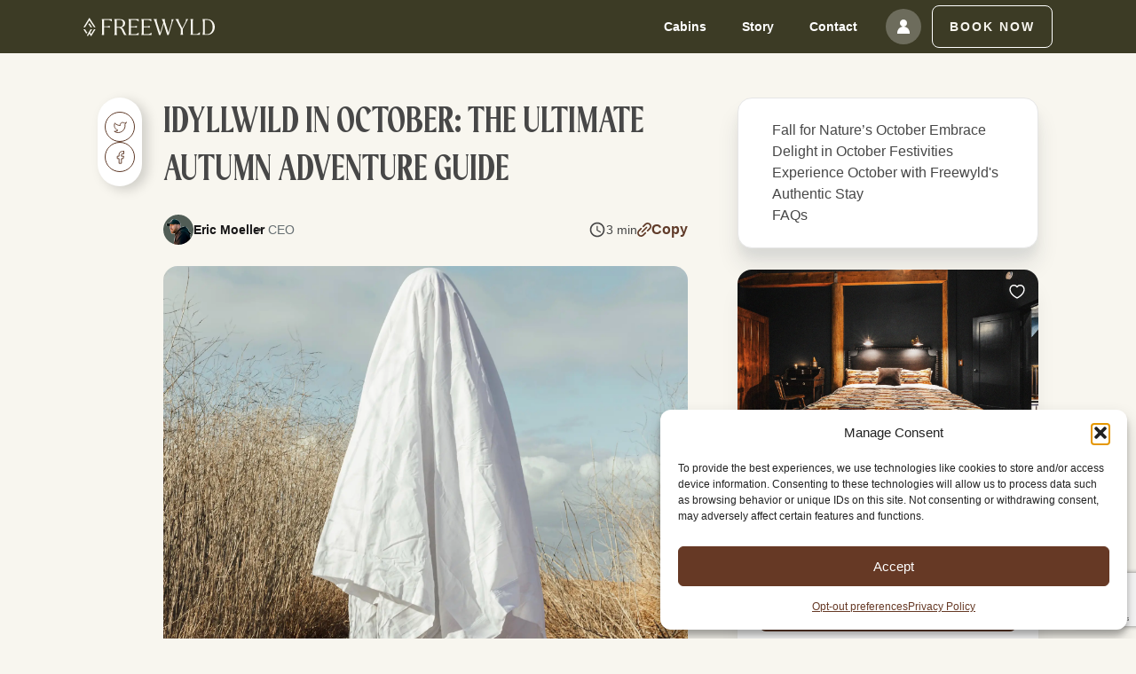

--- FILE ---
content_type: text/html; charset=UTF-8
request_url: https://freewyld.com/idyllwild-in-october/
body_size: 20147
content:
<!doctype html>
<html lang="en-US">
<head>
	<meta charset="UTF-8">
	<meta name="viewport" content="width=device-width, initial-scale=1">
	<link rel="profile" href="https://gmpg.org/xfn/11">
  <meta name="p:domain_verify" content="d5e6366e8e34733ec580b8652286e9b3"/>
  <!-- Google Tag Manager -->
  <script>(function(w,d,s,l,i){w[l]=w[l]||[];w[l].push({'gtm.start':
  new Date().getTime(),event:'gtm.js'});var f=d.getElementsByTagName(s)[0],
  j=d.createElement(s),dl=l!='dataLayer'?'&l='+l:'';j.async=true;j.src=
  'https://www.googletagmanager.com/gtm.js?id='+i+dl;f.parentNode.insertBefore(j,f);
  })(window,document,'script','dataLayer','GTM-MKGWCD3R');</script>
  <!-- End Google Tag Manager -->
	<meta name='robots' content='index, follow, max-image-preview:large, max-snippet:-1, max-video-preview:-1' />

<!-- Google Tag Manager for WordPress by gtm4wp.com -->
<script data-cfasync="false" data-pagespeed-no-defer>
	var gtm4wp_datalayer_name = "dataLayer";
	var dataLayer = dataLayer || [];
</script>
<!-- End Google Tag Manager for WordPress by gtm4wp.com -->
	<!-- This site is optimized with the Yoast SEO plugin v26.7 - https://yoast.com/wordpress/plugins/seo/ -->
	<title>Idyllwild in October: the Ultimate Autumn Adventure Guide - Freewyld</title>
	<meta name="description" content="Set your sights on Idyllwild this October with Freewyld&#039;s travel guide. Experience nature’s palette, embrace local festivities, and let autumn&#039;s embrace rejuvenate your spirit!" />
	<link rel="canonical" href="https://freewyld.com/idyllwild-in-october/" />
	<meta property="og:locale" content="en_US" />
	<meta property="og:type" content="article" />
	<meta property="og:title" content="Idyllwild in October: the Ultimate Autumn Adventure Guide - Freewyld" />
	<meta property="og:description" content="Set your sights on Idyllwild this October with Freewyld&#039;s travel guide. Experience nature’s palette, embrace local festivities, and let autumn&#039;s embrace rejuvenate your spirit!" />
	<meta property="og:url" content="https://freewyld.com/idyllwild-in-october/" />
	<meta property="og:site_name" content="Freewyld" />
	<meta property="article:publisher" content="https://www.facebook.com/freewyld" />
	<meta property="article:published_time" content="2023-10-01T15:52:17+00:00" />
	<meta property="article:modified_time" content="2024-01-16T20:56:56+00:00" />
	<meta property="og:image" content="https://freewyld.com/wp-content/uploads/2023/10/Idyllwild-October.jpg" />
	<meta property="og:image:width" content="1920" />
	<meta property="og:image:height" content="2439" />
	<meta property="og:image:type" content="image/jpeg" />
	<meta name="author" content="admin" />
	<meta name="twitter:card" content="summary_large_image" />
	<meta name="twitter:label1" content="Written by" />
	<meta name="twitter:data1" content="admin" />
	<meta name="twitter:label2" content="Est. reading time" />
	<meta name="twitter:data2" content="2 minutes" />
	<script type="application/ld+json" class="yoast-schema-graph">{"@context":"https://schema.org","@graph":[{"@type":"Article","@id":"https://freewyld.com/idyllwild-in-october/#article","isPartOf":{"@id":"https://freewyld.com/idyllwild-in-october/"},"author":{"name":"admin","@id":"https://freewyld.com/#/schema/person/10ee7be2c46079365099757bc7b83f2e"},"headline":"Idyllwild in October: the Ultimate Autumn Adventure Guide","datePublished":"2023-10-01T15:52:17+00:00","dateModified":"2024-01-16T20:56:56+00:00","mainEntityOfPage":{"@id":"https://freewyld.com/idyllwild-in-october/"},"wordCount":443,"commentCount":0,"publisher":{"@id":"https://freewyld.com/#organization"},"image":{"@id":"https://freewyld.com/idyllwild-in-october/#primaryimage"},"thumbnailUrl":"https://freewyld.com/wp-content/uploads/2023/10/Idyllwild-October.jpg","articleSection":["Guides"],"inLanguage":"en-US","potentialAction":[{"@type":"CommentAction","name":"Comment","target":["https://freewyld.com/idyllwild-in-october/#respond"]}]},{"@type":"WebPage","@id":"https://freewyld.com/idyllwild-in-october/","url":"https://freewyld.com/idyllwild-in-october/","name":"Idyllwild in October: the Ultimate Autumn Adventure Guide - Freewyld","isPartOf":{"@id":"https://freewyld.com/#website"},"primaryImageOfPage":{"@id":"https://freewyld.com/idyllwild-in-october/#primaryimage"},"image":{"@id":"https://freewyld.com/idyllwild-in-october/#primaryimage"},"thumbnailUrl":"https://freewyld.com/wp-content/uploads/2023/10/Idyllwild-October.jpg","datePublished":"2023-10-01T15:52:17+00:00","dateModified":"2024-01-16T20:56:56+00:00","description":"Set your sights on Idyllwild this October with Freewyld's travel guide. Experience nature’s palette, embrace local festivities, and let autumn's embrace rejuvenate your spirit!","breadcrumb":{"@id":"https://freewyld.com/idyllwild-in-october/#breadcrumb"},"inLanguage":"en-US","potentialAction":[{"@type":"ReadAction","target":["https://freewyld.com/idyllwild-in-october/"]}]},{"@type":"ImageObject","inLanguage":"en-US","@id":"https://freewyld.com/idyllwild-in-october/#primaryimage","url":"https://freewyld.com/wp-content/uploads/2023/10/Idyllwild-October.jpg","contentUrl":"https://freewyld.com/wp-content/uploads/2023/10/Idyllwild-October.jpg","width":1920,"height":2439},{"@type":"BreadcrumbList","@id":"https://freewyld.com/idyllwild-in-october/#breadcrumb","itemListElement":[{"@type":"ListItem","position":1,"name":"Home","item":"https://freewyld.com/"},{"@type":"ListItem","position":2,"name":"Blog","item":"https://freewyld.com/blog/"},{"@type":"ListItem","position":3,"name":"Idyllwild in October: the Ultimate Autumn Adventure Guide"}]},{"@type":"WebSite","@id":"https://freewyld.com/#website","url":"https://freewyld.com/","name":"Freewyld | Be Free - Live Wyld | Unique Cabins in Idyllwild","description":"Be Free Live Wyld","publisher":{"@id":"https://freewyld.com/#organization"},"potentialAction":[{"@type":"SearchAction","target":{"@type":"EntryPoint","urlTemplate":"https://freewyld.com/?s={search_term_string}"},"query-input":{"@type":"PropertyValueSpecification","valueRequired":true,"valueName":"search_term_string"}}],"inLanguage":"en-US"},{"@type":"Organization","@id":"https://freewyld.com/#organization","name":"Freewyld","url":"https://freewyld.com/","logo":{"@type":"ImageObject","inLanguage":"en-US","@id":"https://freewyld.com/#/schema/logo/image/","url":"https://freewyld.com/wp-content/uploads/2023/09/placeholder.webp","contentUrl":"https://freewyld.com/wp-content/uploads/2023/09/placeholder.webp","width":1000,"height":1000,"caption":"Freewyld"},"image":{"@id":"https://freewyld.com/#/schema/logo/image/"},"sameAs":["https://www.facebook.com/freewyld","https://www.instagram.com/stayfreewyld/"]},{"@type":"Person","@id":"https://freewyld.com/#/schema/person/10ee7be2c46079365099757bc7b83f2e","name":"admin","image":{"@type":"ImageObject","inLanguage":"en-US","@id":"https://freewyld.com/#/schema/person/image/","url":"https://secure.gravatar.com/avatar/26ebcbe9d82dd12ef3f09d9b56b6b4d241ad2b6c207f89d548f8828583bcfac0?s=96&d=mm&r=g","contentUrl":"https://secure.gravatar.com/avatar/26ebcbe9d82dd12ef3f09d9b56b6b4d241ad2b6c207f89d548f8828583bcfac0?s=96&d=mm&r=g","caption":"admin"},"sameAs":["https://freewyld.com"]}]}</script>
	<!-- / Yoast SEO plugin. -->


<link rel='dns-prefetch' href='//platform.hostfully.com' />
<link rel='dns-prefetch' href='//a.omappapi.com' />
<link rel="alternate" type="application/rss+xml" title="Freewyld &raquo; Feed" href="https://freewyld.com/feed/" />
<link rel="alternate" type="application/rss+xml" title="Freewyld &raquo; Comments Feed" href="https://freewyld.com/comments/feed/" />
<link rel="alternate" type="application/rss+xml" title="Freewyld &raquo; Idyllwild in October: the Ultimate Autumn Adventure Guide Comments Feed" href="https://freewyld.com/idyllwild-in-october/feed/" />
<link rel="alternate" title="oEmbed (JSON)" type="application/json+oembed" href="https://freewyld.com/wp-json/oembed/1.0/embed?url=https%3A%2F%2Ffreewyld.com%2Fidyllwild-in-october%2F" />
<link rel="alternate" title="oEmbed (XML)" type="text/xml+oembed" href="https://freewyld.com/wp-json/oembed/1.0/embed?url=https%3A%2F%2Ffreewyld.com%2Fidyllwild-in-october%2F&#038;format=xml" />
<style id='wp-img-auto-sizes-contain-inline-css'>
img:is([sizes=auto i],[sizes^="auto," i]){contain-intrinsic-size:3000px 1500px}
/*# sourceURL=wp-img-auto-sizes-contain-inline-css */
</style>
<style id='wp-block-library-inline-css'>
:root{--wp-block-synced-color:#7a00df;--wp-block-synced-color--rgb:122,0,223;--wp-bound-block-color:var(--wp-block-synced-color);--wp-editor-canvas-background:#ddd;--wp-admin-theme-color:#007cba;--wp-admin-theme-color--rgb:0,124,186;--wp-admin-theme-color-darker-10:#006ba1;--wp-admin-theme-color-darker-10--rgb:0,107,160.5;--wp-admin-theme-color-darker-20:#005a87;--wp-admin-theme-color-darker-20--rgb:0,90,135;--wp-admin-border-width-focus:2px}@media (min-resolution:192dpi){:root{--wp-admin-border-width-focus:1.5px}}.wp-element-button{cursor:pointer}:root .has-very-light-gray-background-color{background-color:#eee}:root .has-very-dark-gray-background-color{background-color:#313131}:root .has-very-light-gray-color{color:#eee}:root .has-very-dark-gray-color{color:#313131}:root .has-vivid-green-cyan-to-vivid-cyan-blue-gradient-background{background:linear-gradient(135deg,#00d084,#0693e3)}:root .has-purple-crush-gradient-background{background:linear-gradient(135deg,#34e2e4,#4721fb 50%,#ab1dfe)}:root .has-hazy-dawn-gradient-background{background:linear-gradient(135deg,#faaca8,#dad0ec)}:root .has-subdued-olive-gradient-background{background:linear-gradient(135deg,#fafae1,#67a671)}:root .has-atomic-cream-gradient-background{background:linear-gradient(135deg,#fdd79a,#004a59)}:root .has-nightshade-gradient-background{background:linear-gradient(135deg,#330968,#31cdcf)}:root .has-midnight-gradient-background{background:linear-gradient(135deg,#020381,#2874fc)}:root{--wp--preset--font-size--normal:16px;--wp--preset--font-size--huge:42px}.has-regular-font-size{font-size:1em}.has-larger-font-size{font-size:2.625em}.has-normal-font-size{font-size:var(--wp--preset--font-size--normal)}.has-huge-font-size{font-size:var(--wp--preset--font-size--huge)}.has-text-align-center{text-align:center}.has-text-align-left{text-align:left}.has-text-align-right{text-align:right}.has-fit-text{white-space:nowrap!important}#end-resizable-editor-section{display:none}.aligncenter{clear:both}.items-justified-left{justify-content:flex-start}.items-justified-center{justify-content:center}.items-justified-right{justify-content:flex-end}.items-justified-space-between{justify-content:space-between}.screen-reader-text{border:0;clip-path:inset(50%);height:1px;margin:-1px;overflow:hidden;padding:0;position:absolute;width:1px;word-wrap:normal!important}.screen-reader-text:focus{background-color:#ddd;clip-path:none;color:#444;display:block;font-size:1em;height:auto;left:5px;line-height:normal;padding:15px 23px 14px;text-decoration:none;top:5px;width:auto;z-index:100000}html :where(.has-border-color){border-style:solid}html :where([style*=border-top-color]){border-top-style:solid}html :where([style*=border-right-color]){border-right-style:solid}html :where([style*=border-bottom-color]){border-bottom-style:solid}html :where([style*=border-left-color]){border-left-style:solid}html :where([style*=border-width]){border-style:solid}html :where([style*=border-top-width]){border-top-style:solid}html :where([style*=border-right-width]){border-right-style:solid}html :where([style*=border-bottom-width]){border-bottom-style:solid}html :where([style*=border-left-width]){border-left-style:solid}html :where(img[class*=wp-image-]){height:auto;max-width:100%}:where(figure){margin:0 0 1em}html :where(.is-position-sticky){--wp-admin--admin-bar--position-offset:var(--wp-admin--admin-bar--height,0px)}@media screen and (max-width:600px){html :where(.is-position-sticky){--wp-admin--admin-bar--position-offset:0px}}

/*# sourceURL=wp-block-library-inline-css */
</style><style id='wp-block-heading-inline-css'>
h1:where(.wp-block-heading).has-background,h2:where(.wp-block-heading).has-background,h3:where(.wp-block-heading).has-background,h4:where(.wp-block-heading).has-background,h5:where(.wp-block-heading).has-background,h6:where(.wp-block-heading).has-background{padding:1.25em 2.375em}h1.has-text-align-left[style*=writing-mode]:where([style*=vertical-lr]),h1.has-text-align-right[style*=writing-mode]:where([style*=vertical-rl]),h2.has-text-align-left[style*=writing-mode]:where([style*=vertical-lr]),h2.has-text-align-right[style*=writing-mode]:where([style*=vertical-rl]),h3.has-text-align-left[style*=writing-mode]:where([style*=vertical-lr]),h3.has-text-align-right[style*=writing-mode]:where([style*=vertical-rl]),h4.has-text-align-left[style*=writing-mode]:where([style*=vertical-lr]),h4.has-text-align-right[style*=writing-mode]:where([style*=vertical-rl]),h5.has-text-align-left[style*=writing-mode]:where([style*=vertical-lr]),h5.has-text-align-right[style*=writing-mode]:where([style*=vertical-rl]),h6.has-text-align-left[style*=writing-mode]:where([style*=vertical-lr]),h6.has-text-align-right[style*=writing-mode]:where([style*=vertical-rl]){rotate:180deg}
/*# sourceURL=https://freewyld.com/wp-includes/blocks/heading/style.min.css */
</style>
<style id='wp-block-list-inline-css'>
ol,ul{box-sizing:border-box}:root :where(.wp-block-list.has-background){padding:1.25em 2.375em}
/*# sourceURL=https://freewyld.com/wp-includes/blocks/list/style.min.css */
</style>
<style id='wp-block-paragraph-inline-css'>
.is-small-text{font-size:.875em}.is-regular-text{font-size:1em}.is-large-text{font-size:2.25em}.is-larger-text{font-size:3em}.has-drop-cap:not(:focus):first-letter{float:left;font-size:8.4em;font-style:normal;font-weight:100;line-height:.68;margin:.05em .1em 0 0;text-transform:uppercase}body.rtl .has-drop-cap:not(:focus):first-letter{float:none;margin-left:.1em}p.has-drop-cap.has-background{overflow:hidden}:root :where(p.has-background){padding:1.25em 2.375em}:where(p.has-text-color:not(.has-link-color)) a{color:inherit}p.has-text-align-left[style*="writing-mode:vertical-lr"],p.has-text-align-right[style*="writing-mode:vertical-rl"]{rotate:180deg}
/*# sourceURL=https://freewyld.com/wp-includes/blocks/paragraph/style.min.css */
</style>
<style id='global-styles-inline-css'>
:root{--wp--preset--aspect-ratio--square: 1;--wp--preset--aspect-ratio--4-3: 4/3;--wp--preset--aspect-ratio--3-4: 3/4;--wp--preset--aspect-ratio--3-2: 3/2;--wp--preset--aspect-ratio--2-3: 2/3;--wp--preset--aspect-ratio--16-9: 16/9;--wp--preset--aspect-ratio--9-16: 9/16;--wp--preset--color--black: #000000;--wp--preset--color--cyan-bluish-gray: #abb8c3;--wp--preset--color--white: #ffffff;--wp--preset--color--pale-pink: #f78da7;--wp--preset--color--vivid-red: #cf2e2e;--wp--preset--color--luminous-vivid-orange: #ff6900;--wp--preset--color--luminous-vivid-amber: #fcb900;--wp--preset--color--light-green-cyan: #7bdcb5;--wp--preset--color--vivid-green-cyan: #00d084;--wp--preset--color--pale-cyan-blue: #8ed1fc;--wp--preset--color--vivid-cyan-blue: #0693e3;--wp--preset--color--vivid-purple: #9b51e0;--wp--preset--gradient--vivid-cyan-blue-to-vivid-purple: linear-gradient(135deg,rgb(6,147,227) 0%,rgb(155,81,224) 100%);--wp--preset--gradient--light-green-cyan-to-vivid-green-cyan: linear-gradient(135deg,rgb(122,220,180) 0%,rgb(0,208,130) 100%);--wp--preset--gradient--luminous-vivid-amber-to-luminous-vivid-orange: linear-gradient(135deg,rgb(252,185,0) 0%,rgb(255,105,0) 100%);--wp--preset--gradient--luminous-vivid-orange-to-vivid-red: linear-gradient(135deg,rgb(255,105,0) 0%,rgb(207,46,46) 100%);--wp--preset--gradient--very-light-gray-to-cyan-bluish-gray: linear-gradient(135deg,rgb(238,238,238) 0%,rgb(169,184,195) 100%);--wp--preset--gradient--cool-to-warm-spectrum: linear-gradient(135deg,rgb(74,234,220) 0%,rgb(151,120,209) 20%,rgb(207,42,186) 40%,rgb(238,44,130) 60%,rgb(251,105,98) 80%,rgb(254,248,76) 100%);--wp--preset--gradient--blush-light-purple: linear-gradient(135deg,rgb(255,206,236) 0%,rgb(152,150,240) 100%);--wp--preset--gradient--blush-bordeaux: linear-gradient(135deg,rgb(254,205,165) 0%,rgb(254,45,45) 50%,rgb(107,0,62) 100%);--wp--preset--gradient--luminous-dusk: linear-gradient(135deg,rgb(255,203,112) 0%,rgb(199,81,192) 50%,rgb(65,88,208) 100%);--wp--preset--gradient--pale-ocean: linear-gradient(135deg,rgb(255,245,203) 0%,rgb(182,227,212) 50%,rgb(51,167,181) 100%);--wp--preset--gradient--electric-grass: linear-gradient(135deg,rgb(202,248,128) 0%,rgb(113,206,126) 100%);--wp--preset--gradient--midnight: linear-gradient(135deg,rgb(2,3,129) 0%,rgb(40,116,252) 100%);--wp--preset--font-size--small: 13px;--wp--preset--font-size--medium: 20px;--wp--preset--font-size--large: 36px;--wp--preset--font-size--x-large: 42px;--wp--preset--spacing--20: 0.44rem;--wp--preset--spacing--30: 0.67rem;--wp--preset--spacing--40: 1rem;--wp--preset--spacing--50: 1.5rem;--wp--preset--spacing--60: 2.25rem;--wp--preset--spacing--70: 3.38rem;--wp--preset--spacing--80: 5.06rem;--wp--preset--shadow--natural: 6px 6px 9px rgba(0, 0, 0, 0.2);--wp--preset--shadow--deep: 12px 12px 50px rgba(0, 0, 0, 0.4);--wp--preset--shadow--sharp: 6px 6px 0px rgba(0, 0, 0, 0.2);--wp--preset--shadow--outlined: 6px 6px 0px -3px rgb(255, 255, 255), 6px 6px rgb(0, 0, 0);--wp--preset--shadow--crisp: 6px 6px 0px rgb(0, 0, 0);}:where(.is-layout-flex){gap: 0.5em;}:where(.is-layout-grid){gap: 0.5em;}body .is-layout-flex{display: flex;}.is-layout-flex{flex-wrap: wrap;align-items: center;}.is-layout-flex > :is(*, div){margin: 0;}body .is-layout-grid{display: grid;}.is-layout-grid > :is(*, div){margin: 0;}:where(.wp-block-columns.is-layout-flex){gap: 2em;}:where(.wp-block-columns.is-layout-grid){gap: 2em;}:where(.wp-block-post-template.is-layout-flex){gap: 1.25em;}:where(.wp-block-post-template.is-layout-grid){gap: 1.25em;}.has-black-color{color: var(--wp--preset--color--black) !important;}.has-cyan-bluish-gray-color{color: var(--wp--preset--color--cyan-bluish-gray) !important;}.has-white-color{color: var(--wp--preset--color--white) !important;}.has-pale-pink-color{color: var(--wp--preset--color--pale-pink) !important;}.has-vivid-red-color{color: var(--wp--preset--color--vivid-red) !important;}.has-luminous-vivid-orange-color{color: var(--wp--preset--color--luminous-vivid-orange) !important;}.has-luminous-vivid-amber-color{color: var(--wp--preset--color--luminous-vivid-amber) !important;}.has-light-green-cyan-color{color: var(--wp--preset--color--light-green-cyan) !important;}.has-vivid-green-cyan-color{color: var(--wp--preset--color--vivid-green-cyan) !important;}.has-pale-cyan-blue-color{color: var(--wp--preset--color--pale-cyan-blue) !important;}.has-vivid-cyan-blue-color{color: var(--wp--preset--color--vivid-cyan-blue) !important;}.has-vivid-purple-color{color: var(--wp--preset--color--vivid-purple) !important;}.has-black-background-color{background-color: var(--wp--preset--color--black) !important;}.has-cyan-bluish-gray-background-color{background-color: var(--wp--preset--color--cyan-bluish-gray) !important;}.has-white-background-color{background-color: var(--wp--preset--color--white) !important;}.has-pale-pink-background-color{background-color: var(--wp--preset--color--pale-pink) !important;}.has-vivid-red-background-color{background-color: var(--wp--preset--color--vivid-red) !important;}.has-luminous-vivid-orange-background-color{background-color: var(--wp--preset--color--luminous-vivid-orange) !important;}.has-luminous-vivid-amber-background-color{background-color: var(--wp--preset--color--luminous-vivid-amber) !important;}.has-light-green-cyan-background-color{background-color: var(--wp--preset--color--light-green-cyan) !important;}.has-vivid-green-cyan-background-color{background-color: var(--wp--preset--color--vivid-green-cyan) !important;}.has-pale-cyan-blue-background-color{background-color: var(--wp--preset--color--pale-cyan-blue) !important;}.has-vivid-cyan-blue-background-color{background-color: var(--wp--preset--color--vivid-cyan-blue) !important;}.has-vivid-purple-background-color{background-color: var(--wp--preset--color--vivid-purple) !important;}.has-black-border-color{border-color: var(--wp--preset--color--black) !important;}.has-cyan-bluish-gray-border-color{border-color: var(--wp--preset--color--cyan-bluish-gray) !important;}.has-white-border-color{border-color: var(--wp--preset--color--white) !important;}.has-pale-pink-border-color{border-color: var(--wp--preset--color--pale-pink) !important;}.has-vivid-red-border-color{border-color: var(--wp--preset--color--vivid-red) !important;}.has-luminous-vivid-orange-border-color{border-color: var(--wp--preset--color--luminous-vivid-orange) !important;}.has-luminous-vivid-amber-border-color{border-color: var(--wp--preset--color--luminous-vivid-amber) !important;}.has-light-green-cyan-border-color{border-color: var(--wp--preset--color--light-green-cyan) !important;}.has-vivid-green-cyan-border-color{border-color: var(--wp--preset--color--vivid-green-cyan) !important;}.has-pale-cyan-blue-border-color{border-color: var(--wp--preset--color--pale-cyan-blue) !important;}.has-vivid-cyan-blue-border-color{border-color: var(--wp--preset--color--vivid-cyan-blue) !important;}.has-vivid-purple-border-color{border-color: var(--wp--preset--color--vivid-purple) !important;}.has-vivid-cyan-blue-to-vivid-purple-gradient-background{background: var(--wp--preset--gradient--vivid-cyan-blue-to-vivid-purple) !important;}.has-light-green-cyan-to-vivid-green-cyan-gradient-background{background: var(--wp--preset--gradient--light-green-cyan-to-vivid-green-cyan) !important;}.has-luminous-vivid-amber-to-luminous-vivid-orange-gradient-background{background: var(--wp--preset--gradient--luminous-vivid-amber-to-luminous-vivid-orange) !important;}.has-luminous-vivid-orange-to-vivid-red-gradient-background{background: var(--wp--preset--gradient--luminous-vivid-orange-to-vivid-red) !important;}.has-very-light-gray-to-cyan-bluish-gray-gradient-background{background: var(--wp--preset--gradient--very-light-gray-to-cyan-bluish-gray) !important;}.has-cool-to-warm-spectrum-gradient-background{background: var(--wp--preset--gradient--cool-to-warm-spectrum) !important;}.has-blush-light-purple-gradient-background{background: var(--wp--preset--gradient--blush-light-purple) !important;}.has-blush-bordeaux-gradient-background{background: var(--wp--preset--gradient--blush-bordeaux) !important;}.has-luminous-dusk-gradient-background{background: var(--wp--preset--gradient--luminous-dusk) !important;}.has-pale-ocean-gradient-background{background: var(--wp--preset--gradient--pale-ocean) !important;}.has-electric-grass-gradient-background{background: var(--wp--preset--gradient--electric-grass) !important;}.has-midnight-gradient-background{background: var(--wp--preset--gradient--midnight) !important;}.has-small-font-size{font-size: var(--wp--preset--font-size--small) !important;}.has-medium-font-size{font-size: var(--wp--preset--font-size--medium) !important;}.has-large-font-size{font-size: var(--wp--preset--font-size--large) !important;}.has-x-large-font-size{font-size: var(--wp--preset--font-size--x-large) !important;}
/*# sourceURL=global-styles-inline-css */
</style>

<style id='classic-theme-styles-inline-css'>
/*! This file is auto-generated */
.wp-block-button__link{color:#fff;background-color:#32373c;border-radius:9999px;box-shadow:none;text-decoration:none;padding:calc(.667em + 2px) calc(1.333em + 2px);font-size:1.125em}.wp-block-file__button{background:#32373c;color:#fff;text-decoration:none}
/*# sourceURL=/wp-includes/css/classic-themes.min.css */
</style>
<link rel='stylesheet' id='wpo_min-header-0-css' href='https://freewyld.com/wp-content/cache/wpo-minify/1768569736/assets/wpo-minify-header-12e4249a.min.css' media='all' />
<script type="text/javascript">
            window._nslDOMReady = (function () {
                const executedCallbacks = new Set();
            
                return function (callback) {
                    /**
                    * Third parties might dispatch DOMContentLoaded events, so we need to ensure that we only run our callback once!
                    */
                    if (executedCallbacks.has(callback)) return;
            
                    const wrappedCallback = function () {
                        if (executedCallbacks.has(callback)) return;
                        executedCallbacks.add(callback);
                        callback();
                    };
            
                    if (document.readyState === "complete" || document.readyState === "interactive") {
                        wrappedCallback();
                    } else {
                        document.addEventListener("DOMContentLoaded", wrappedCallback);
                    }
                };
            })();
        </script><script src="https://freewyld.com/wp-content/cache/wpo-minify/1768569736/assets/wpo-minify-header-7bb90e4f.min.js" id="wpo_min-header-0-js"></script>
<link rel="https://api.w.org/" href="https://freewyld.com/wp-json/" /><link rel="alternate" title="JSON" type="application/json" href="https://freewyld.com/wp-json/wp/v2/posts/1003" /><link rel="EditURI" type="application/rsd+xml" title="RSD" href="https://freewyld.com/xmlrpc.php?rsd" />

<link rel='shortlink' href='https://freewyld.com/?p=1003' />
<script nowprocket nitro-exclude type="text/javascript" id="sa-dynamic-optimization" data-uuid="5da293cc-faaa-424a-a4c5-3f0e9e4a5704" src="[data-uri]"></script>			<style>.cmplz-hidden {
					display: none !important;
				}</style>
<!-- Google Tag Manager for WordPress by gtm4wp.com -->
<!-- GTM Container placement set to off -->
<script data-cfasync="false" data-pagespeed-no-defer>
	var dataLayer_content = {"pagePostType":"post","pagePostType2":"single-post","pageCategory":["guides"]};
	dataLayer.push( dataLayer_content );
</script>
<script data-cfasync="false" data-pagespeed-no-defer>
	console.warn && console.warn("[GTM4WP] Google Tag Manager container code placement set to OFF !!!");
	console.warn && console.warn("[GTM4WP] Data layer codes are active but GTM container must be loaded using custom coding !!!");
</script>
<!-- End Google Tag Manager for WordPress by gtm4wp.com --><link rel="pingback" href="https://freewyld.com/xmlrpc.php"><link rel="icon" href="https://freewyld.com/wp-content/uploads/2023/09/favicon.ico" sizes="32x32" />
<link rel="icon" href="https://freewyld.com/wp-content/uploads/2023/09/favicon.ico" sizes="192x192" />
<link rel="apple-touch-icon" href="https://freewyld.com/wp-content/uploads/2023/09/favicon.ico" />
<meta name="msapplication-TileImage" content="https://freewyld.com/wp-content/uploads/2023/09/favicon.ico" />
</head>

<body data-cmplz=1 class="wp-singular post-template-default single single-post postid-1003 single-format-standard wp-theme-freewyld">
<noscript><iframe src="https://www.googletagmanager.com/ns.html?id=GTM-MKGWCD3R"
height="0" width="0" style="display:none;visibility:hidden"></iframe></noscript>
<div id="page" class="site page">
	
<header class="header">
                              <div class="header__holder container">
          <a href="/" class="header__logo"><img src="https://freewyld.com/wp-content/uploads/2023/08/logo.svg" alt="header logo" class="header__logo-img" /></a>
        <nav class="header__nav">
      <ul id="menu-header-menu" class="header__nav-list"><li id="menu-item-626" class="menu-item menu-item-type-post_type_archive menu-item-object-property menu-item-626 header__nav-item"><a href="https://freewyld.com/properties/" class="header__nav-link">Cabins</a></li>
<li id="menu-item-563" class="menu-item menu-item-type-post_type menu-item-object-page menu-item-563 header__nav-item"><a href="https://freewyld.com/about-the-brand/" class="header__nav-link">Story</a></li>
<li id="menu-item-564" class="menu-item menu-item-type-post_type menu-item-object-page menu-item-564 header__nav-item"><a href="https://freewyld.com/contact/" class="header__nav-link">Contact</a></li>
</ul>                      <div class="header__nav-user dropdown popup-opener" data-target="sign-in">
            <div class="dropdown__opener">
              <div class="rounded-btn">
                <svg width="24" height="24" viewBox="0 0 24 24" fill="none" xmlns="http://www.w3.org/2000/svg">
                  <path d="M5 20V19C5 15.134 8.13401 12 12 12V12C15.866 12 19 15.134 19 19V20" stroke-width="1.5" stroke-linecap="round" stroke-linejoin="round"/>
                  <path d="M12 12C14.2091 12 16 10.2091 16 8C16 5.79086 14.2091 4 12 4C9.79086 4 8 5.79086 8 8C8 10.2091 9.79086 12 12 12Z" stroke-width="1.5" stroke-linecap="round" stroke-linejoin="round"/>
                </svg>
              </div>
            <span class="header__nav-user-name tablet-show">Login</span>
          </div>
                </div>
              <a href="/see-cabins/" class="header__nav-btn button button--white"  >BOOK NOW</a>
          </nav>
    <button class="header__nav-opener"><span class="header__nav-opener-line"></span></button>
  </div>
</header>
	<main id="primary" class="site-main page__main">
		<section class="single-blog">
          	<div class="container">
				<div class="single-blog__wrapper">
					<div class="single-blog-left">
						<div class="single-blog__socials">
							<a href="https://twitter.com/intent/tweet?url=https://freewyld.com/idyllwild-in-october/" class="single-blog__socials-twitter" target="_blank">
								<svg width="18" height="18" viewBox="0 0 18 18" fill="none" xmlns="http://www.w3.org/2000/svg">
									<g id="twitter">
										<path id="Vector" d="M16.0834 3.33319C16.0834 3.33319 15.5875 4.82069 14.6667 5.74152C15.8 12.8249 8.00835 17.9957 1.91669 13.9582C3.47502 14.029 5.03335 13.5332 6.16669 12.5415C2.62502 11.479 0.854187 7.29985 2.62502 4.04152C4.18335 5.88319 6.59169 6.94569 9.00002 6.87485C8.36252 3.89985 11.8334 2.19985 13.9584 4.18319C14.7375 4.18319 16.0834 3.33319 16.0834 3.33319Z" stroke="#603B29" stroke-linecap="round" stroke-linejoin="round"/>
									</g>
								</svg> 
							</a>
							<a href="https://www.facebook.com/sharer/sharer.php?u=https://freewyld.com/idyllwild-in-october/" class="single-blog__socials-facebook" target="_blank">
								<svg width="18" height="18" viewBox="0 0 18 18" fill="none" xmlns="http://www.w3.org/2000/svg">
									<g id="facebook">
										<path id="Vector" d="M13.25 1.9165H11.125C10.1857 1.9165 9.28485 2.28964 8.62066 2.95383C7.95647 3.61803 7.58333 4.51886 7.58333 5.45817V7.58317H5.45833V10.4165H7.58333V16.0832H10.4167V10.4165H12.5417L13.25 7.58317H10.4167V5.45817C10.4167 5.27031 10.4913 5.09014 10.6241 4.9573C10.757 4.82447 10.9371 4.74984 11.125 4.74984H13.25V1.9165Z" stroke="#603B29" stroke-linecap="round" stroke-linejoin="round"/>
									</g>
								</svg>
							</a>
						</div>
						<div class="single-blog-content">
							<div class="single-blog__header">
								<div class="single-blog__info">
									<h1 class="title title--02">Idyllwild in October: the Ultimate Autumn Adventure Guide</h1>
									<div class="author author--single">
																					<div class="author__wrapper">
																									<img src="https://freewyld.com/wp-content/uploads/2023/09/blog-user.webp" alt=""/>
																								<h5 class="author__name">Eric Moeller</h5>
																									<p class="author__status">CEO</p>
																							</div>
																				<div class="author__date-info">
											<div class="blog-actions">
												<img src="https://freewyld.com/wp-content/themes/freewyld/assets/dist/img/icons/clock.svg" alt="Clock" />
												<p class="author__date">
													3												 	 min
												</p>
											</div>
											<a class="blog-actions blog-actions__copy" href="javascript:;">
												<img src="https://freewyld.com/wp-content/themes/freewyld/assets/dist/img/icons/chain.svg" alt="Chain"/>
												<p class="author__copy">Copy</p>
											</a>
										</div>
									</div>
								</div>
							</div>
							<div class="single-blog__img">
								<figure class="single-blog__img-wrapper">
																			<img src="https://freewyld.com/wp-content/uploads/2023/10/Idyllwild-October.jpg" alt="" />
										<figcaption class="single-blog__img-desc"></figcaption>
																	</figure>
							</div>
							<div class="single-blog__description">
								<p>When October rolls around, Idyllwild takes on a magical hue. Blanketed in fall colors, this enchanting locale beckons travelers with its intoxicating blend of crisp air, autumnal romance, and a hint of festive spirit. And in the heart of it all? The Freewyld experience. For those eager to journey into the embrace of nature and culture, Idyllwild in October promises moments that’ll be etched in your heart forever.</p>



<h2 class="wp-block-heading" id='fall-for-natures-october-embrace'>Fall for Nature’s October Embrace</h2>



<p><strong>1. October’s Foliage Walk:</strong> Immerse yourself in nature&#8217;s fiery color show by taking a walk through Humber Park. The myriad shades of orange, red, and gold will spellbind you.</p>



<p><strong>2. Starry Nights:</strong> With cooler nights setting in, soak in a steamy hot tube on the deck and let the stories flow under the October stars.&nbsp;</p>



<p><strong>3. Explore the Waterfalls:</strong> Saunders Meadow is a must-visit! The gentle cascade against the backdrop of October leaves is poetry.</p>



<h2 class="wp-block-heading" id='delight-in-october-festivities'>Delight in October Festivities</h2>



<p><strong>1. Idyllwild’s Harvest Festival:</strong> Celebrate the season of harvest! Dive into pumpkin carving, hayrides, and relish the homemade apple pies. This local event is a beautiful blend of fun and culture.</p>



<p><strong>2. Art &amp; Wine Walk:</strong> October&#8217;s cooler ambiance is perfect for a relaxed art and wine walk. Meander through local galleries and sample some exquisite wines.</p>



<h2 class="wp-block-heading" id='experience-october-with-freewylds-authentic-stay'>Experience October with Freewyld&#8217;s Authentic Stay</h2>



<p><strong>Stay the Wyld Way: </strong>Freewyld’s Idyllwild property in October is an experience of warm tones and cozy vibes. Our accommodation marries luxury with local, offering travelers a space that’s as comfortable as authentically Idyllwild.</p>



<p><strong>What to Expect:</strong></p>



<ul class="wp-block-list">
<li>Thoughtful interiors reflecting October’s essence</li>



<li>A cozy fireplace corner for those heartwarming conversations</li>



<li>Unique activities that connect you to Idyllwild&#8217;s October spirit</li>
</ul>



<h2 class="wp-block-heading" id='faqs'>FAQs</h2>



<p><strong>1. How&#8217;s the weather in Idyllwild during October?</strong></p>



<p>Think crisp mornings, mild afternoons, and chilly evenings. Layer up and embrace the cozy!</p>



<p><strong>2. Can I participate in local festivals even if I&#8217;m not a local?</strong></p>



<p>Absolutely! Idyllwild’s community is welcoming, and Freewyld travelers are encouraged to dive deep into the local experience.</p>



<p><strong>3. Does the Freewyld property have any special October activities?</strong></p>



<p>Certainly! From autumn-inspired bonfire nights to seasonal culinary delights, there’s always something unique happening.</p>



<p>October in Idyllwild isn&#8217;t merely a seasonal shift; it&#8217;s a soulful journey. As the landscape transforms, it invites travelers to introspect, connect, and rediscover joy in the simple things. Freewyld ensures this journey is intertwined with luxury, authenticity, and countless stories. So, ready to let your soul dance to the October tune in Idyllwild?</p>



<p>Remember the Freewyld mantra: The journey isn&#8217;t about fleeting moments; it&#8217;s about diving into experiences, connecting with the world, and crafting tales that resonate with warmth and passion.</p>							</div>
						</div>
					</div>
					<div class="aside">
																			<div class="aside__menu">
								<a class="aside__menu-link" data-anhor href="#fall-for-natures-october-embrace">Fall for Nature’s October Embrace</a><a class="aside__menu-link" data-anhor href="#delight-in-october-festivities">Delight in October Festivities</a><a class="aside__menu-link" data-anhor href="#experience-october-with-freewylds-authentic-stay">Experience October with Freewyld's Authentic Stay</a><a class="aside__menu-link" data-anhor href="#faqs">FAQs</a>							</div>
																									<div class="card">
								<div class="card__link card__link--inner">
									<figure class="card__img">
										<img src="https://freewyld.com/wp-content/uploads/2023/09/FW-U-37-1-scaled.jpg" alt="" />
										<div class="favorite">
											<div class="favorite__hint">
												Saved to wish list
												<button class="favorite__hint-btn popup-opener" data-target="favorite">“My next trip”</button>
											</div>
										</div>
									</figure>
									<div class="card__description">
										<div class="card__name">Ursus by Freewyld | Cabin + Hot Tub Close to Town</div>
										<div class="card__footer">
											
											<div class="card__rating">
												<div class="card__rating-value feedback-value">5.0</div>
												<div class="card__rating-count">(12)</div>
											</div>
										</div>
										<a href="https://freewyld.com/property/ursus/" class="button single-blog-card__button">Book your cabin</a>
									</div>
								</div>
							</div>
																									<div class="aside__list">
																	<a class="aside__list-item" href="https://freewyld.com/ultimate-idyllwild-guide/">
										<div class="aside__list-item__photo">
											<img src="https://freewyld.com/wp-content/uploads/2023/10/devin-mcgloin-3NXmm5rmVRg-unsplash-scaled.jpg" alt="Blog photo" />
										</div>
										<div class="aside__list-item__text">
											<h3 class="aside__list-item__text-title">The Freewyld Ultimate Idyllwild Getaway Guide</h3>
										</div>
									</a>
									
							</div>
											</div>
				</div>
          	</div>
        </section>
																		<section class="single-blog-slider">
						<div class="container cards__holder">
															<h2 class="title title--02 single-blog-slider__title">YOU MAY ALSO LIKE</h2>
																						<div class="cards__area">
																			<button class="cards__btn cards__btn--prev"></button>
										<button class="cards__btn cards__btn--next"></button>
																		<div class="cards__list cardsCarousel">
										<div class="swiper-wrapper single-blog-slider-swiper-wrapper">
																																			<div class="swiper-slide">
													<div class="vertical-card single-blog-slider-vertical-card">
    <a class="vertical-card__link single-blog-slider-vertical-card__link" href="https://freewyld.com/ultimate-idyllwild-guide/">
        <div class="vertical-card__link-photo">
                            <img src="https://freewyld.com/wp-content/uploads/2023/10/devin-mcgloin-3NXmm5rmVRg-unsplash-scaled.jpg" alt="Blog photo" />
                    </div>
        <div class="vertical-card__content">
            <div class="blog-tags">
                                    <div class="blog-tag blog-tag-vertical-card">Guides</div>
                            </div>
            <h4 class="vertical-card__link-title">The Freewyld Ultimate Idyllwild Getaway Guide</h4>
            <p class="vertical-card__link-text">
                Nestled in the lush San Jacinto mountains, Idyllwild is a hidden gem waiting to be discovered. With its quaint shops, mouthwatering eateries, and a plethora of outdoor adventures, this charming mountain town has something for everyone. So, pack your bags, and let&#8217;s explore all the must-see spots and hidden treasures that make Idyllwild the perfect [&hellip;]            </p>
            <div class="author author-card">
                                    <div class="author__wrapper">
                                                    <img src="https://freewyld.com/wp-content/uploads/2023/09/blog-user.webp" alt="" />
                                                <h5 class="author__name">Eric Moeller</h5>
                                                    <p class="author__status">CEO</p>
                                            </div>
                                <p class="author__date">16 Jan, 2024</p>
            </div>
        </div>
    </a>
</div>												</div>
																																			<div class="swiper-slide">
													<div class="vertical-card single-blog-slider-vertical-card">
    <a class="vertical-card__link single-blog-slider-vertical-card__link" href="https://freewyld.com/idyllwild-in-winter/">
        <div class="vertical-card__link-photo">
                            <img src="https://freewyld.com/wp-content/uploads/2023/10/Idyllwild-Winter.jpg" alt="Blog photo" />
                    </div>
        <div class="vertical-card__content">
            <div class="blog-tags">
                                    <div class="blog-tag blog-tag-vertical-card">Guides</div>
                            </div>
            <h4 class="vertical-card__link-title">Winter Wonderland in Idyllwild: A Freewyld Escape</h4>
            <p class="vertical-card__link-text">
                Winter in Idyllwild is nothing short of magical. Picture this: waking up to a blanket of snow, steaming mugs of cocoa, and the promise of adventure whispering through the tall pine trees. It’s a scene that many dream of but few get to experience. If you&#8217;re among those looking for an escape, far from the [&hellip;]            </p>
            <div class="author author-card">
                                    <div class="author__wrapper">
                                                    <img src="https://freewyld.com/wp-content/uploads/2023/09/blog-user.webp" alt="" />
                                                <h5 class="author__name">Eric Moeller</h5>
                                                    <p class="author__status">CEO</p>
                                            </div>
                                <p class="author__date">16 Jan, 2024</p>
            </div>
        </div>
    </a>
</div>												</div>
																																			<div class="swiper-slide">
													<div class="vertical-card single-blog-slider-vertical-card">
    <a class="vertical-card__link single-blog-slider-vertical-card__link" href="https://freewyld.com/idyllwild-in-november/">
        <div class="vertical-card__link-photo">
                            <img src="https://freewyld.com/wp-content/uploads/2023/10/Idyllwild-November.jpg" alt="Blog photo" />
                    </div>
        <div class="vertical-card__content">
            <div class="blog-tags">
                                    <div class="blog-tag blog-tag-vertical-card">Guides</div>
                            </div>
            <h4 class="vertical-card__link-title">Idyllwild in November: the Whimsical Prelude to Winter Guide</h4>
            <p class="vertical-card__link-text">
                November in Idyllwild is like the overture to a grand symphony – the chilly undertones, the soft rustle of shedding leaves, and the anticipation of winter. This month heralds a delicate blend of fall’s end and winter&#8217;s gentle whispers. For the Wyld’ers with a heart full of wanderlust, November in Idyllwild is your canvas waiting [&hellip;]            </p>
            <div class="author author-card">
                                    <div class="author__wrapper">
                                                    <img src="https://freewyld.com/wp-content/uploads/2023/09/blog-user.webp" alt="" />
                                                <h5 class="author__name">Eric Moeller</h5>
                                                    <p class="author__status">CEO</p>
                                            </div>
                                <p class="author__date">16 Jan, 2024</p>
            </div>
        </div>
    </a>
</div>												</div>
																																			<div class="swiper-slide">
													<div class="vertical-card single-blog-slider-vertical-card">
    <a class="vertical-card__link single-blog-slider-vertical-card__link" href="https://freewyld.com/idyllwild-hidden-gems/">
        <div class="vertical-card__link-photo">
                            <img src="https://freewyld.com/wp-content/uploads/2023/10/Idyllwild-Gems.jpg" alt="Blog photo" />
                    </div>
        <div class="vertical-card__content">
            <div class="blog-tags">
                                    <div class="blog-tag blog-tag-vertical-card">Community</div>
                            </div>
            <h4 class="vertical-card__link-title">Hidden Gems: Off-the-Beaten-Path Adventures in Idyllwild</h4>
            <p class="vertical-card__link-text">
                Everyone’s heard tales of Idyllwild&#8217;s beauty, but what of the stories yet untold? This mountain hideaway holds whispered secrets in its trails, eateries, and art havens. There are enchantments for those eager to step off the well-trodden path. Ready to unveil these mysteries? Let’s embark! Secret Trails and Nature’s Tales Wander off into the woods, [&hellip;]            </p>
            <div class="author author-card">
                                    <div class="author__wrapper">
                                                    <img src="https://freewyld.com/wp-content/uploads/2023/09/blog-user.webp" alt="" />
                                                <h5 class="author__name">Eric Moeller</h5>
                                                    <p class="author__status">CEO</p>
                                            </div>
                                <p class="author__date">16 Jan, 2024</p>
            </div>
        </div>
    </a>
</div>												</div>
																																</div>
										<div class="cards__pagination single-blog-slider__pagination"></div>
									</div>
								</div>
													</div>
					</section>
																											<div class="intro intro--question intro--question--2">
													<h2 class="title title--02 intro__title">ARE YOU READY?</h2>
							
													<a href="/properties/" class="button button--secondary" >Book your cabin</a>
																			<img src="https://freewyld.com/wp-content/uploads/2023/10/FW-CP-04-scaled.jpg" alt=""/>
											</div>
										
	</main>




	<footer class="footer">
		<div class="footer__holder container">
			<div class="footer__top">
				<div class="footer__col">
											<a href="/" class="footer__logo">
							<img width="153" height="39" src="https://freewyld.com/wp-content/uploads/2023/08/Footer-logo.svg" alt="">
						</a>
																							<div class="footer__socials">
								                                    										<a href="https://www.instagram.com/stayfreewyld/" class="footer__socials-btn" target="_blank">
											<img class="custom-svg-icon" src="https://freewyld.com/wp-content/uploads/2023/08/Instagram.svg" alt="">
										</a>
																	                                    										<a href="https://www.linkedin.com/company/freewyld/" class="footer__socials-btn" target="_blank">
											<img class="custom-svg-icon" src="https://freewyld.com/wp-content/uploads/2023/08/Linkedin.svg" alt="">
										</a>
																	                                    										<a href="https://open.spotify.com/playlist/7rlil9DyDkC1OPOR5eEnz6?si=aca88bf8249f494b" class="footer__socials-btn" target="_blank">
											<img class="custom-svg-icon" src="https://freewyld.com/wp-content/uploads/2023/08/Spotify.svg" alt="">
										</a>
																								</div>
															</div>
									<div class="footer__col">
													<div class="footer__col-row">
								<a href="https://freewyld.com/about-the-brand/" class="footer__link">STORY</a>
							</div>
													<div class="footer__col-row">
								<a href="/properties/" class="footer__link">CABINS</a>
							</div>
													<div class="footer__col-row">
								<a href="https://freewyld.com/frequently-asked-questions/" class="footer__link">FAQ</a>
							</div>
													<div class="footer__col-row">
								<a href="https://freewyld.com/influencers-creatives/" class="footer__link">INFLUENCERS</a>
							</div>
													<div class="footer__col-row">
								<a href="https://freewyld.com/careers/" class="footer__link">CAREERS</a>
							</div>
											</div>
													<div class="footer__col">
													<div class="footer__col-row">
								<a href="https://freewyld.com/invest-in-freewyld/" class="footer__link">INVESTORS</a>
							</div>
													<div class="footer__col-row">
								<a href="https://freewyld.com/real-estate/" class="footer__link">HAVE A PROPERTY?</a>
							</div>
													<div class="footer__col-row">
								<a href="https://freewyld.com/blog/" class="footer__link">BLOG</a>
							</div>
													<div class="footer__col-row">
								<a href="https://freewyld.com/contact/" class="footer__link">CONTACT</a>
							</div>
											</div>
													 
						<div class="footer__col">
															<div class="footer__col-row">
									  
																				<a href="/cdn-cgi/l/email-protection#66151316160914122600140303111f0a024805090b" class="footer__link footer__link--email"><span class="__cf_email__" data-cfemail="71020401011e0305311703141406081d155f121e1c">[email&#160;protected]</span></a>
																	</div>
															<div class="footer__col-row">
																													<a href="tel:+3106260516" class="footer__link footer__link--tel">(310) 626-0516</a>
																	</div>
													</div>
												</div>
			<div class="footer__bottom">
									<div class="footer__info">
													<div class="footer__info-item">©<span class="copyright-year"></span> Freewyld </div>
																											<div class="footer__info-item">
									<a href="https://freewyld.com/privacy-policy/" class="footer__link">Privacy Policy</a>
								</div>
															<div class="footer__info-item">
									<a href="https://freewyld.com/terms-of-use/" class="footer__link">Terms of Use</a>
								</div>
															<div class="footer__info-item">
									<a href="https://freewyld.com/opt-out-preferences/" class="footer__link">Opt-out preferences</a>
								</div>
																		</div>
							</div>
		</div>
	</footer>
</div>

	<script data-cfasync="false" src="/cdn-cgi/scripts/5c5dd728/cloudflare-static/email-decode.min.js"></script><script type="text/plain" data-service="acf-custom-maps" data-category="marketing" data-cmplz-src="https://maps.googleapis.com/maps/api/js?key=AIzaSyCcKjtYYM0v6WxwYfwPwBwjyPEDi14PPX8&libraries=geometry&callback=initMap&v=weekly&sensor=true" defer="defer"></script>
	<script data-waitfor="maps.googleapis.com/maps/api/js" type="text/plain" data-service="acf-custom-maps" data-category="marketing">
		const mapsList = Array.from(document.querySelectorAll(".map"));
		const mapsItems = mapsList.map((mapItem) => ({
			id: mapItem.id,
			lat: Number(mapItem.dataset.lat),
			lng: Number(mapItem.dataset.lng),
			positionLat: Number(mapItem.dataset.positionLat),
			positionLng: Number(mapItem.dataset.positionLng),
		}));
		let map;
		
		const mapContainer = document.querySelector("#direction");
		let directionMap;
		function initMap() {
		if (mapsList.length > 0) {
			mapsItems.forEach((item) => {
			map = new google.maps.Map(document.getElementById(item.id), {
				center: new google.maps.LatLng(item.positionLat, item.positionLng),
				zoom: 16,
				mapTypeId: google.maps.MapTypeId.roadmap,
			});
		
			const newMarker = "https://freewyld.com/wp-content/themes/freewyld/assets/dist/img/icons/map-marker.svg";
		
			new google.maps.Marker({
				position: new google.maps.LatLng(item.lat, item.lng),
				icon: newMarker,
				map: map,
			});
			});
		}
		if (mapContainer) {
			const target = {
			lat: 47.58276,
			lng: 61.3291,
			};
		
			const mapCoordinates = {
			lat: Number(mapContainer.dataset.lat),
			lng: Number(mapContainer.dataset.lng),
			};
		
			const service = new google.maps.DistanceMatrixService();
		
			service.getDistanceMatrix(
			{
				origins: ["" + target.lat + "," + target.lng],
				destinations: ["" + mapCoordinates.lat + "," + mapCoordinates.lng],
				travelMode: google.maps.TravelMode.DRIVING,
				unitSystem: google.maps.UnitSystem.IMPERIAL,
			},
			(response, status) => {
				if (status === "OK") {
					const duration = response.rows[0].elements[0]?.duration?.text;
					const distance = response.rows[0].elements[0]?.distance?.text;
				} else {
					console.error("Error calculating travel time:", status);
				}
			}
			);
		
			directionMap = new google.maps.Map(mapContainer, {
			center: new google.maps.LatLng(mapCoordinates.lat, mapCoordinates.lng),
			zoom: 16,
			mapTypeId: google.maps.MapTypeId.roadmap,
			});
		
			const newMarker = "https://freewyld.com/wp-content/themes/freewyld/assets/dist/img/icons/map-marker.svg";
		
			new google.maps.Marker({
			position: new google.maps.LatLng(mapCoordinates.lat, mapCoordinates.lng),
			icon: newMarker,
			map: directionMap,
			});
		}
		}
		window.initMap = initMap;
	</script>

		<style>
			.notice-field-vr{
				color: #fda29b;
			    font-size: .875rem;
			    line-height: 1.25rem;
			}
		</style>
		<script type="text/javascript">
			jQuery(document).ready(function($) {
				function validationCallback(input, isValid){
					if(isValid){
						$(input).closest('.form-field').removeClass('error');
					}
					else{
						$(input).closest('.form-field').addClass('error');
					}

					const inputDefaultTextError = $(input).closest('.form-field').find('.form-field__error');
					if($(inputDefaultTextError).attr('data-default')){
						$(inputDefaultTextError).text($(inputDefaultTextError).attr('data-default'));
					}
				}
				function removeErrorOnInput(){
					$('.form-field__input').on('change, input, keyup', function(){
						const input = $(this);
						const inputVal = $(input).val();
						const inputType = $(input).attr('type');
						const inputValidation = validateField(input, inputType, inputVal);
						validationCallback(input, inputValidation);
					})
				}
				removeErrorOnInput();
				function validateField(input, type, value){
					if(!value.length){
						return false;
					}
					console.log(type);
					if(type === 'email'){
						const regex = /^([a-zA-Z0-9_.+-])+\@(([a-zA-Z0-9-])+\.)+([a-zA-Z0-9]{2,4})+$/;
						return regex.test(value);
					}
					return true;
				}

			    $('#custom-registration-form, #custom-registration-form-2').submit(function(e) {
			        e.preventDefault();
			        const currentForm = $(this);
			        const noticeField = $(currentForm).find('.notice-field-register');
			        $(noticeField).html('');

			        const password = $(currentForm).find('#password').val();
			        const confirmPassword = $(currentForm).find('#confirm-password').val();
			        const nonce = $(currentForm).find('#custom-registration-nonce').val();

			        const formInputs = $(currentForm).find('.to-send-js');
					let formValid = true;
					let preFormdata = {};
					$(formInputs).each(function(index, input){
						const inputVal = $(input).val();
						const inputKey = $(input).attr('name');
						const inputType = $(input).attr('type');
						const fieldValidation = validateField(input, inputType, inputVal);
						if(!fieldValidation){
							formValid = false;
						}
						validationCallback(input, fieldValidation);
						preFormdata[inputKey] = inputVal;
					});
					
			        if (password !== confirmPassword) {
			            $(noticeField).html('Passwords do not match.');
			            return;
			        }
			        if(formValid){
				        let formdata = new FormData();
						formdata.append("action", 'custom_registration');
						formdata.append("nonce", nonce);
						
						$(formInputs).each(function(index, input){
							const inputVal = $(input).val();
							const inputKey = $(input).attr('name');
							formdata.append(inputKey, inputVal);
						});
				        $.ajax({
				            type: 'POST',
				            contentType: false,
							processData: false,
				            url: '/wp-admin/admin-ajax.php',
				            data: formdata,
				            success: function(response) {
				            	const resp = JSON.parse(response);
				            	console.log(response);
				                if (resp.status === 'success') {
				                    window.dataLayer = window.dataLayer || [];
                                    dataLayer.push({
                                      event: "sign_up",
                                      method: "Email"
                                    });
				                	$('div[data-id="sign-up"]').removeClass('active');
				                    $('div[data-id="confirm-registration"]').addClass("active");
				                } else {
				                    $(noticeField).html(resp.message);
				                }
				            },
				            error: function(error) {
				                alert('An error occurred while processing your request.');
				            }
				        });
				    }
			    });




			    $('#custom-login-form, #custom-login-form-visible').submit(function(e) {
			        e.preventDefault();
			        const currentForm = $(this);
			        const noticeField = $(currentForm).find('.notice-field-login');
			        $(noticeField).html('');
			        const remember = $(currentForm).find('#remember').is(':checked');
			        const nonce = $(currentForm).find('#custom-login-nonce').val();
			        

			        const formInputs = $(currentForm).find('.to-send-js');
					let formValid = true;
					let preFormdata = {};
					$(formInputs).each(function(index, input){
						const inputVal = $(input).val();
						const inputKey = $(input).attr('name');
						const inputType = $(input).attr('type');
						const fieldValidation = validateField(input, inputType, inputVal);
						if(!fieldValidation){
							formValid = false;
						}
						validationCallback(input, fieldValidation);
						preFormdata[inputKey] = inputVal;
					});

					if(formValid){
					    
				        let formdata = new FormData();
						formdata.append("action", 'custom_login');
						formdata.append("nonce", nonce);
						formdata.append("remember", remember);

						$(formInputs).each(function(index, input){
							const inputVal = $(input).val();
							const inputKey = $(input).attr('name');
							formdata.append(inputKey, inputVal);
							if(inputKey == "email"){
							    
							}
						});
				        $.ajax({
				            type: 'POST',
				            contentType: false,
							processData: false,
				            url: '/wp-admin/admin-ajax.php',
				            data: formdata,
				            success: function(response) {
				            	const resp = JSON.parse(response);
				            	console.log(resp);
				                if (resp.status === 'success') {
				                    window.dataLayer = window.dataLayer || [];
                                    dataLayer.push({
                                      event: "login",
                                      method: "Email"
                                    });
				                    location.reload();
				                } else {
				                    // Display error message to the user
				                    $(noticeField).html(resp.message);
				                }
				            },
				            error: function(error) {
				                // Handle AJAX error
				                alert('An error occurred while processing your request.');
				            }
				        });
				    }
			    });

			    $('#custom-form-reset-password').submit(function(e) {
			    	e.preventDefault();
			        const currentForm = $(this);
			        const noticeField = $(currentForm).find('.notice-field-reset');
			        $(noticeField).html('');
			        const nonce = $(currentForm).find('#custom-reset-nonce').val();
			        const emailField = $(currentForm).find('input[type="email"]');
			        const email = $(currentForm).find('input[type="email"]').val();

			        const fieldValidation = validateField(emailField, 'email', email);
					validationCallback(emailField, fieldValidation);
					if(!fieldValidation){
						return;
					}
					let formdata = new FormData();
					formdata.append("action", 'custom_reset_password');
					formdata.append("nonce", nonce);
					formdata.append("email", email);
			        $.ajax({
			            type: 'POST',
			            contentType: false,
						processData: false,
			            url: '/wp-admin/admin-ajax.php',
			            data: formdata,
			            success: function(response) {
			            	const resp = JSON.parse(response);
			            	console.log(resp);
			                if (resp.status === 'success') {
			                    $(currentForm).closest('.popup').removeClass('active');
			                    $('div[data-id="check-email"]').addClass('active');
			                } else {
			                    $(noticeField).html(resp.message);
			                }
			            },
			            error: function(error) {
			                alert('An error occurred while processing your request.');
			            }
			        });
			    })
			});
		</script>
		<div class="popup" data-id="confirm-registration">
		    <div class="popup__overlay"></div>
		    <div class="popup__body popup__body--small">
		        <div class="popup__title title title--02">Check your email!</div>
		        <div class="confirm-registration">
		            <p>You have successfully registered. We have sent you an email with a activation link, to complete the registration.</p>
		            <button class="button close-modal">Okay</button>
		        </div>
		        <button class="popup__close"></button>
		    </div>
		</div>
		<div class="popup" data-id="sign-up">
		    <div class="popup__overlay"></div>
		    <div class="popup__body popup__body--small">
		        <div class="popup__title title title--02">Get started</div>
		        <div class="authorisation">
		            <p class="authorisation__header-text">
		                Please enter your details to sign up.
		            </p>
		            		            <!-- <div class="authorisation__separator">
		                <div class="authorisation__separator-text">Or</div>
		            </div> -->
		            <form class="authorisation__form" id="custom-registration-form">
		            	<input type="hidden" id="custom-registration-nonce" name="custom-registration-nonce" value="33d4c6c763" /><input type="hidden" name="_wp_http_referer" value="/idyllwild-in-october/" />		                <div class="form-field wide-field">
		                    <input class="form-field__input to-send-js" type="text" placeholder="Eric Moeller" id="name" name="name"/>
		                    <label for="name" class="form-field__label">Your name</label>
		                    <span class="form-field__error">Provide valid name.</span>
		                </div>
		                <div class="form-field wide-field">
		                    <input class="form-field__input to-send-js" type="email" placeholder="support@freewyld.com" id="email" name="email"/>
		                    <label for="email" class="form-field__label">Your email</label>
		                    <span class="form-field__error">Provide valid email.</span>
		                </div>
		                <div class="form-field wide-field password-field">
		                    <input class="form-field__input to-send-js" type="password" placeholder="••••••••" id="password" name="password"/>
		                    <label for="password" class="form-field__label">Your password</label>
		                    <span class="form-field__error">Provide valid password.</span>
		                    <button class="form-field__toggle"></button>
		                </div>
		                <div class="form-field wide-field password-field">
		                    <input class="form-field__input to-send-js" type="password" placeholder="••••••••" id="confirm-password" name="confirm_password"/>
		                    <label for="confirm-password" class="form-field__label">Confirm password</label>
		                    <span class="form-field__error">Provide valid password.</span>
		                    <button class="form-field__toggle"></button>
		                </div>
		                <div class="notice-field-register notice-field-vr">
		            		
		            	</div>
		                <p class="authorisation__text">By registering you accept the <a href="#">Terms of Use</a></p>

		                <div class="authorisation__button">
		                    <button class="button" type="submit">Sign up</button>
		                </div>
		                <!-- data-target="confirm-registration" popup-opener close-modal-->
		            </form>
		            <p class="authorisation__text authorisation__footer-text">Have an account yet? <a class="close-modal popup-opener" href="#" data-target="sign-in">Sign in</a></p>
		        </div>
		        <button class="popup__close"></button>
		    </div>
		</div>
		<div class="popup" data-id="sign-in">
		    <div class="popup__overlay"></div>
		    <div class="popup__body popup__body--small">
		        <div class="popup__title title title--02">Welcome back</div>
		        <div class="authorisation">
		            <p class="authorisation__header-text">
		                Please enter your details to sign in.
		            </p>
		            		            <!-- <div class="authorisation__separator">
		                <div class="authorisation__separator-text">Or</div>
		            </div> -->
		            <form class="authorisation__form" id="custom-login-form">
		            	<input type="hidden" id="custom-login-nonce" name="custom-login-nonce" value="e0b350cffd" /><input type="hidden" name="_wp_http_referer" value="/idyllwild-in-october/" />		            	
		                <label class="form-field wide-field">
		                    <input class="form-field__input to-send-js" type="email" name="email" placeholder="support@freewyld.com" />
		                    <span class="form-field__label">Your email</span>
		                    <span class="form-field__error">Provide valid email.</span>
		                </label>
		                <div class="form-field wide-field password-field">
		                    <input class="form-field__input to-send-js" type="password" name="password" placeholder="••••••••" id="password2"/>
		                    <label for="password2" class="form-field__label">Your password</label>
		                    <span class="form-field__error">Provide valid password.</span>
		                    <button class="form-field__toggle"></button>
		                </div>
		                <div class="notice-field-login notice-field-vr">
		            		
		            	</div>
		                <div class="authorisation__remember">
		                    <div class="authorisation__remember-checkbox">
		                        <input id="remember" name="remember" class="checkbox" type="checkbox" />
		                        <label for="remember">Remember me</label>
		                    </div>
		                    <a href="#" class="authorisation__forgot-password close-modal popup-opener" data-target="forgot-password">Forgot password?</a>
		                </div>

		                <div class="authorisation__button">
		                    <button class="button popup-opener close-modal do-not-close">Sign in</button>
		                </div>
		            </form>
		            <p class="authorisation__text authorisation__footer-text">Don’t have an account yet? <a href="#" class="close-modal popup-opener" data-target="sign-up">Sign up</a></p>
		        </div>
		        <button class="popup__close"></button>
		    </div>
		</div>


		<div class="popup" data-id="forgot-password">
		    <div class="popup__overlay"></div>
		    <div class="popup__body popup__body--small">
		        <div class="popup__title title title--02">Forgot password?</div>
		        <div class="authorisation">
		            <p class="authorisation__header-text">
		                No worries, we’ll send you reset instructions.
		            </p>
		            
		            <form class="authorisation__form" id="custom-form-reset-password">
		            	<input type="hidden" id="custom-reset-nonce" name="custom-reset-nonce" value="240b89bdf8" /><input type="hidden" name="_wp_http_referer" value="/idyllwild-in-october/" />		                <label class="form-field wide-field">
		                    <input class="form-field__input" type="email" name="email" placeholder="support@freewyld.com" />
		                    <span class="form-field__label">Your email</span>
		                    <span class="form-field__error">This is an error message.</span>
		                </label>
		                <div class="notice-field-reset notice-field-vr">
		                	
		                </div>
		                <div class="authorisation__button">
		                    <button class="button" type="submit">Reset password</button>
		                    <!-- data-target="check-email" popup-opener close-modal -->
		                </div>
		            </form>
		            <a class="authorisation__back close-modal popup-opener" data-target="sign-in">
		                <div class="authorisation__back-icon"></div>
		                <p class="authorisation__back-text">Back to sign in</p>
		            </a>
		            
		        </div>
		        <button class="popup__close"></button>
		    </div>
		</div>
		<div class="popup" data-id="check-email">
		    <div class="popup__overlay"></div>
		    <div class="popup__body popup__body--small">
		        <div class="popup__title title title--02">Check your email!</div>
		        <div class="confirm-registration">
		            <p>We have sent you an email with a configuration link to reset your password.</p>
		            <button class="button close-modal">Okay</button>
		        </div>
		        <button class="popup__close"></button>
		    </div>
		</div>
		<div class="popup" data-id="pass-saved">
		    <div class="popup__overlay"></div>
		    <div class="popup__body popup__body--small">
		        <div class="popup__title title title--02">Password saved!</div>
		        <div class="confirm-registration">
		            <p>Your new password has been saved.</p>
		            <button class="button close-modal">Okay</button>
		        </div>
		        <button class="popup__close"></button>
		    </div>
		</div>
		
		
		<script type="speculationrules">
{"prefetch":[{"source":"document","where":{"and":[{"href_matches":"/*"},{"not":{"href_matches":["/wp-*.php","/wp-admin/*","/wp-content/uploads/*","/wp-content/*","/wp-content/plugins/*","/wp-content/themes/freewyld/*","/*\\?(.+)"]}},{"not":{"selector_matches":"a[rel~=\"nofollow\"]"}},{"not":{"selector_matches":".no-prefetch, .no-prefetch a"}}]},"eagerness":"conservative"}]}
</script>

<!-- Consent Management powered by Complianz | GDPR/CCPA Cookie Consent https://wordpress.org/plugins/complianz-gdpr -->
<div id="cmplz-cookiebanner-container"><div class="cmplz-cookiebanner cmplz-hidden banner-1 banner-a optout cmplz-bottom-right cmplz-categories-type-view-preferences" aria-modal="true" data-nosnippet="true" role="dialog" aria-live="polite" aria-labelledby="cmplz-header-1-optout" aria-describedby="cmplz-message-1-optout">
	<div class="cmplz-header">
		<div class="cmplz-logo"></div>
		<div class="cmplz-title" id="cmplz-header-1-optout">Manage Consent</div>
		<div class="cmplz-close" tabindex="0" role="button" aria-label="Close dialog">
			<svg aria-hidden="true" focusable="false" data-prefix="fas" data-icon="times" class="svg-inline--fa fa-times fa-w-11" role="img" xmlns="http://www.w3.org/2000/svg" viewBox="0 0 352 512"><path fill="currentColor" d="M242.72 256l100.07-100.07c12.28-12.28 12.28-32.19 0-44.48l-22.24-22.24c-12.28-12.28-32.19-12.28-44.48 0L176 189.28 75.93 89.21c-12.28-12.28-32.19-12.28-44.48 0L9.21 111.45c-12.28 12.28-12.28 32.19 0 44.48L109.28 256 9.21 356.07c-12.28 12.28-12.28 32.19 0 44.48l22.24 22.24c12.28 12.28 32.2 12.28 44.48 0L176 322.72l100.07 100.07c12.28 12.28 32.2 12.28 44.48 0l22.24-22.24c12.28-12.28 12.28-32.19 0-44.48L242.72 256z"></path></svg>
		</div>
	</div>

	<div class="cmplz-divider cmplz-divider-header"></div>
	<div class="cmplz-body">
		<div class="cmplz-message" id="cmplz-message-1-optout">To provide the best experiences, we use technologies like cookies to store and/or access device information. Consenting to these technologies will allow us to process data such as browsing behavior or unique IDs on this site. Not consenting or withdrawing consent, may adversely affect certain features and functions.</div>
		<!-- categories start -->
		<div class="cmplz-categories">
			<details class="cmplz-category cmplz-functional" >
				<summary>
						<span class="cmplz-category-header">
							<span class="cmplz-category-title">Functional</span>
							<span class='cmplz-always-active'>
								<span class="cmplz-banner-checkbox">
									<input type="checkbox"
										   id="cmplz-functional-optout"
										   data-category="cmplz_functional"
										   class="cmplz-consent-checkbox cmplz-functional"
										   size="40"
										   value="1"/>
									<label class="cmplz-label" for="cmplz-functional-optout"><span class="screen-reader-text">Functional</span></label>
								</span>
								Always active							</span>
							<span class="cmplz-icon cmplz-open">
								<svg xmlns="http://www.w3.org/2000/svg" viewBox="0 0 448 512"  height="18" ><path d="M224 416c-8.188 0-16.38-3.125-22.62-9.375l-192-192c-12.5-12.5-12.5-32.75 0-45.25s32.75-12.5 45.25 0L224 338.8l169.4-169.4c12.5-12.5 32.75-12.5 45.25 0s12.5 32.75 0 45.25l-192 192C240.4 412.9 232.2 416 224 416z"/></svg>
							</span>
						</span>
				</summary>
				<div class="cmplz-description">
					<span class="cmplz-description-functional">The technical storage or access is strictly necessary for the legitimate purpose of enabling the use of a specific service explicitly requested by the subscriber or user, or for the sole purpose of carrying out the transmission of a communication over an electronic communications network.</span>
				</div>
			</details>

			<details class="cmplz-category cmplz-preferences" >
				<summary>
						<span class="cmplz-category-header">
							<span class="cmplz-category-title">Preferences</span>
							<span class="cmplz-banner-checkbox">
								<input type="checkbox"
									   id="cmplz-preferences-optout"
									   data-category="cmplz_preferences"
									   class="cmplz-consent-checkbox cmplz-preferences"
									   size="40"
									   value="1"/>
								<label class="cmplz-label" for="cmplz-preferences-optout"><span class="screen-reader-text">Preferences</span></label>
							</span>
							<span class="cmplz-icon cmplz-open">
								<svg xmlns="http://www.w3.org/2000/svg" viewBox="0 0 448 512"  height="18" ><path d="M224 416c-8.188 0-16.38-3.125-22.62-9.375l-192-192c-12.5-12.5-12.5-32.75 0-45.25s32.75-12.5 45.25 0L224 338.8l169.4-169.4c12.5-12.5 32.75-12.5 45.25 0s12.5 32.75 0 45.25l-192 192C240.4 412.9 232.2 416 224 416z"/></svg>
							</span>
						</span>
				</summary>
				<div class="cmplz-description">
					<span class="cmplz-description-preferences">The technical storage or access is necessary for the legitimate purpose of storing preferences that are not requested by the subscriber or user.</span>
				</div>
			</details>

			<details class="cmplz-category cmplz-statistics" >
				<summary>
						<span class="cmplz-category-header">
							<span class="cmplz-category-title">Statistics</span>
							<span class="cmplz-banner-checkbox">
								<input type="checkbox"
									   id="cmplz-statistics-optout"
									   data-category="cmplz_statistics"
									   class="cmplz-consent-checkbox cmplz-statistics"
									   size="40"
									   value="1"/>
								<label class="cmplz-label" for="cmplz-statistics-optout"><span class="screen-reader-text">Statistics</span></label>
							</span>
							<span class="cmplz-icon cmplz-open">
								<svg xmlns="http://www.w3.org/2000/svg" viewBox="0 0 448 512"  height="18" ><path d="M224 416c-8.188 0-16.38-3.125-22.62-9.375l-192-192c-12.5-12.5-12.5-32.75 0-45.25s32.75-12.5 45.25 0L224 338.8l169.4-169.4c12.5-12.5 32.75-12.5 45.25 0s12.5 32.75 0 45.25l-192 192C240.4 412.9 232.2 416 224 416z"/></svg>
							</span>
						</span>
				</summary>
				<div class="cmplz-description">
					<span class="cmplz-description-statistics">The technical storage or access that is used exclusively for statistical purposes.</span>
					<span class="cmplz-description-statistics-anonymous">The technical storage or access that is used exclusively for anonymous statistical purposes. Without a subpoena, voluntary compliance on the part of your Internet Service Provider, or additional records from a third party, information stored or retrieved for this purpose alone cannot usually be used to identify you.</span>
				</div>
			</details>
			<details class="cmplz-category cmplz-marketing" >
				<summary>
						<span class="cmplz-category-header">
							<span class="cmplz-category-title">Marketing</span>
							<span class="cmplz-banner-checkbox">
								<input type="checkbox"
									   id="cmplz-marketing-optout"
									   data-category="cmplz_marketing"
									   class="cmplz-consent-checkbox cmplz-marketing"
									   size="40"
									   value="1"/>
								<label class="cmplz-label" for="cmplz-marketing-optout"><span class="screen-reader-text">Marketing</span></label>
							</span>
							<span class="cmplz-icon cmplz-open">
								<svg xmlns="http://www.w3.org/2000/svg" viewBox="0 0 448 512"  height="18" ><path d="M224 416c-8.188 0-16.38-3.125-22.62-9.375l-192-192c-12.5-12.5-12.5-32.75 0-45.25s32.75-12.5 45.25 0L224 338.8l169.4-169.4c12.5-12.5 32.75-12.5 45.25 0s12.5 32.75 0 45.25l-192 192C240.4 412.9 232.2 416 224 416z"/></svg>
							</span>
						</span>
				</summary>
				<div class="cmplz-description">
					<span class="cmplz-description-marketing">The technical storage or access is required to create user profiles to send advertising, or to track the user on a website or across several websites for similar marketing purposes.</span>
				</div>
			</details>
		</div><!-- categories end -->
			</div>

	<div class="cmplz-links cmplz-information">
		<ul>
			<li><a class="cmplz-link cmplz-manage-options cookie-statement" href="#" data-relative_url="#cmplz-manage-consent-container">Manage options</a></li>
			<li><a class="cmplz-link cmplz-manage-third-parties cookie-statement" href="#" data-relative_url="#cmplz-cookies-overview">Manage services</a></li>
			<li><a class="cmplz-link cmplz-manage-vendors tcf cookie-statement" href="#" data-relative_url="#cmplz-tcf-wrapper">Manage {vendor_count} vendors</a></li>
			<li><a class="cmplz-link cmplz-external cmplz-read-more-purposes tcf" target="_blank" rel="noopener noreferrer nofollow" href="https://cookiedatabase.org/tcf/purposes/" aria-label="Read more about TCF purposes on Cookie Database">Read more about these purposes</a></li>
		</ul>
			</div>

	<div class="cmplz-divider cmplz-footer"></div>

	<div class="cmplz-buttons">
		<button class="cmplz-btn cmplz-accept">Accept</button>
		<button class="cmplz-btn cmplz-deny">Deny</button>
		<button class="cmplz-btn cmplz-view-preferences">View preferences</button>
		<button class="cmplz-btn cmplz-save-preferences">Save preferences</button>
		<a class="cmplz-btn cmplz-manage-options tcf cookie-statement" href="#" data-relative_url="#cmplz-manage-consent-container">View preferences</a>
			</div>

	
	<div class="cmplz-documents cmplz-links">
		<ul>
			<li><a class="cmplz-link cookie-statement" href="#" data-relative_url="">{title}</a></li>
			<li><a class="cmplz-link privacy-statement" href="#" data-relative_url="">{title}</a></li>
			<li><a class="cmplz-link impressum" href="#" data-relative_url="">{title}</a></li>
		</ul>
			</div>
</div>
</div>
					<div id="cmplz-manage-consent" data-nosnippet="true"><button class="cmplz-btn cmplz-hidden cmplz-manage-consent manage-consent-1">Manage consent</button>

</div>	<script>
		if ( typeof vgo === 'function' ) {
			document.addEventListener("cmplz_fire_categories", function (e) {
				var consentedCategories = e.detail.categories;
				if (cmplz_in_array('marketing', consentedCategories)) {
					vgo('process', 'allowTracking');
				}
			});
		}
	</script>
	<!-- This site is converting visitors into subscribers and customers with OptinMonster - https://optinmonster.com :: Campaign Title: Freewyld List - Fullscreen -->
<script>(function(d,u,ac){var s=d.createElement('script');s.type='text/javascript';s.src='https://a.omappapi.com/app/js/api.min.js';s.async=true;s.dataset.user=u;s.dataset.campaign=ac;d.getElementsByTagName('head')[0].appendChild(s);})(document,306268,'injdbcyfypvi4v4ijvdm');</script>
<!-- / OptinMonster --><!-- This site is converting visitors into subscribers and customers with OptinMonster - https://optinmonster.com :: Campaign Title: Wylder List -->
<script>(function(d,u,ac){var s=d.createElement('script');s.type='text/javascript';s.src='https://a.omappapi.com/app/js/api.min.js';s.async=true;s.dataset.user=u;s.dataset.campaign=ac;d.getElementsByTagName('head')[0].appendChild(s);})(document,306268,'qfsngrocetjwwgntup9s');</script>
<!-- / OptinMonster -->		<script type="text/javascript">
		var injdbcyfypvi4v4ijvdm_shortcode = true;var qfsngrocetjwwgntup9s_shortcode = true;		</script>
		<script id="wpo_min-footer-0-js-extra">
var php_data = {"ac_settings":{"tracking_actid":612135986,"site_tracking_default":1,"site_tracking":1},"user_email":""};
//# sourceURL=wpo_min-footer-0-js-extra
</script>
<script src="https://freewyld.com/wp-content/cache/wpo-minify/1768569736/assets/wpo-minify-footer-608b1487.min.js" id="wpo_min-footer-0-js"></script>
<script src="https://freewyld.com/wp-content/cache/wpo-minify/1768569736/assets/wpo-minify-footer-bdd032b3.min.js" id="wpo_min-footer-1-js"></script>
<script src="https://platform.hostfully.com/assets/js/pikaday.js" id="pikaday-js"></script>
<script src="https://platform.hostfully.com/assets/js/leadCaptureWidget_2.0.js" id="leadCaptureWidget-js"></script>
<script src="https://freewyld.com/wp-content/cache/wpo-minify/1768569736/assets/wpo-minify-footer-461d0600.min.js" id="wpo_min-footer-4-js"></script>
<script src="https://platform.hostfully.com/assets/js/orbirental_calendar_widget_v2.js" id="orbirental_calendar_widget_v2-js"></script>
<script src="https://freewyld.com/wp-content/cache/wpo-minify/1768569736/assets/wpo-minify-footer-d0ba1003.min.js" id="wpo_min-footer-6-js"></script>
<script src="https://freewyld.com/wp-content/cache/wpo-minify/1768569736/assets/wpo-minify-footer-64e8074e.min.js" id="wpo_min-footer-7-js" async data-wp-strategy="async"></script>
<script>(function(d){var s=d.createElement("script");s.type="text/javascript";s.src="https://a.omappapi.com/app/js/api.min.js";s.async=true;s.id="omapi-script";d.getElementsByTagName("head")[0].appendChild(s);})(document);</script><script src="https://www.google.com/recaptcha/api.js?render=6Lcp-VgpAAAAAFkAETHO3VGDhjTsmXnAYCh5FFFP&amp;ver=3.0" id="google-recaptcha-js"></script>
<script src="https://freewyld.com/wp-content/cache/wpo-minify/1768569736/assets/wpo-minify-footer-52eb068f.min.js" id="wpo_min-footer-10-js"></script>
<script id="wpo_min-footer-11-js-extra">
var complianz = {"prefix":"cmplz_","user_banner_id":"1","set_cookies":[],"block_ajax_content":"0","banner_version":"19","version":"7.4.4.2","store_consent":"","do_not_track_enabled":"1","consenttype":"optout","region":"us","geoip":"","dismiss_timeout":"","disable_cookiebanner":"","soft_cookiewall":"","dismiss_on_scroll":"","cookie_expiry":"365","url":"https://freewyld.com/wp-json/complianz/v1/","locale":"lang=en&locale=en_US","set_cookies_on_root":"0","cookie_domain":"","current_policy_id":"22","cookie_path":"/","categories":{"statistics":"statistics","marketing":"marketing"},"tcf_active":"","placeholdertext":"Click to accept {category} cookies and enable this content","css_file":"https://freewyld.com/wp-content/uploads/complianz/css/banner-{banner_id}-{type}.css?v=19","page_links":{"us":{"cookie-statement":{"title":"Opt-out preferences","url":"https://freewyld.com/opt-out-preferences/"},"privacy-statement":{"title":"Privacy Policy","url":"https://freewyld.com/privacy-policy/"}}},"tm_categories":"1","forceEnableStats":"","preview":"","clean_cookies":"","aria_label":"Click to accept {category} cookies and enable this content"};
//# sourceURL=wpo_min-footer-11-js-extra
</script>
<script src="https://freewyld.com/wp-content/cache/wpo-minify/1768569736/assets/wpo-minify-footer-52881c21.min.js" id="wpo_min-footer-11-js"></script>
		<script type="text/javascript">var omapi_localized = {
			ajax: 'https://freewyld.com/wp-admin/admin-ajax.php?optin-monster-ajax-route=1',
			nonce: '56158f17fc',
			slugs:
			{"injdbcyfypvi4v4ijvdm":{"slug":"injdbcyfypvi4v4ijvdm","mailpoet":false},"qfsngrocetjwwgntup9s":{"slug":"qfsngrocetjwwgntup9s","mailpoet":false}}		};</script>
				<script type="text/javascript">var omapi_data = {"object_id":1003,"object_key":"post","object_type":"post","term_ids":[7],"wp_json":"https:\/\/freewyld.com\/wp-json","wc_active":false,"edd_active":false,"nonce":"79e33e082a"};</script>
		
<script defer src="https://static.cloudflareinsights.com/beacon.min.js/vcd15cbe7772f49c399c6a5babf22c1241717689176015" integrity="sha512-ZpsOmlRQV6y907TI0dKBHq9Md29nnaEIPlkf84rnaERnq6zvWvPUqr2ft8M1aS28oN72PdrCzSjY4U6VaAw1EQ==" data-cf-beacon='{"version":"2024.11.0","token":"89387802b3ca45188ed0353d43bf2f94","r":1,"server_timing":{"name":{"cfCacheStatus":true,"cfEdge":true,"cfExtPri":true,"cfL4":true,"cfOrigin":true,"cfSpeedBrain":true},"location_startswith":null}}' crossorigin="anonymous"></script>


--- FILE ---
content_type: text/html; charset=utf-8
request_url: https://www.google.com/recaptcha/api2/anchor?ar=1&k=6Lcp-VgpAAAAAFkAETHO3VGDhjTsmXnAYCh5FFFP&co=aHR0cHM6Ly9mcmVld3lsZC5jb206NDQz&hl=en&v=PoyoqOPhxBO7pBk68S4YbpHZ&size=invisible&anchor-ms=20000&execute-ms=30000&cb=nny0j0pqkbtl
body_size: 49734
content:
<!DOCTYPE HTML><html dir="ltr" lang="en"><head><meta http-equiv="Content-Type" content="text/html; charset=UTF-8">
<meta http-equiv="X-UA-Compatible" content="IE=edge">
<title>reCAPTCHA</title>
<style type="text/css">
/* cyrillic-ext */
@font-face {
  font-family: 'Roboto';
  font-style: normal;
  font-weight: 400;
  font-stretch: 100%;
  src: url(//fonts.gstatic.com/s/roboto/v48/KFO7CnqEu92Fr1ME7kSn66aGLdTylUAMa3GUBHMdazTgWw.woff2) format('woff2');
  unicode-range: U+0460-052F, U+1C80-1C8A, U+20B4, U+2DE0-2DFF, U+A640-A69F, U+FE2E-FE2F;
}
/* cyrillic */
@font-face {
  font-family: 'Roboto';
  font-style: normal;
  font-weight: 400;
  font-stretch: 100%;
  src: url(//fonts.gstatic.com/s/roboto/v48/KFO7CnqEu92Fr1ME7kSn66aGLdTylUAMa3iUBHMdazTgWw.woff2) format('woff2');
  unicode-range: U+0301, U+0400-045F, U+0490-0491, U+04B0-04B1, U+2116;
}
/* greek-ext */
@font-face {
  font-family: 'Roboto';
  font-style: normal;
  font-weight: 400;
  font-stretch: 100%;
  src: url(//fonts.gstatic.com/s/roboto/v48/KFO7CnqEu92Fr1ME7kSn66aGLdTylUAMa3CUBHMdazTgWw.woff2) format('woff2');
  unicode-range: U+1F00-1FFF;
}
/* greek */
@font-face {
  font-family: 'Roboto';
  font-style: normal;
  font-weight: 400;
  font-stretch: 100%;
  src: url(//fonts.gstatic.com/s/roboto/v48/KFO7CnqEu92Fr1ME7kSn66aGLdTylUAMa3-UBHMdazTgWw.woff2) format('woff2');
  unicode-range: U+0370-0377, U+037A-037F, U+0384-038A, U+038C, U+038E-03A1, U+03A3-03FF;
}
/* math */
@font-face {
  font-family: 'Roboto';
  font-style: normal;
  font-weight: 400;
  font-stretch: 100%;
  src: url(//fonts.gstatic.com/s/roboto/v48/KFO7CnqEu92Fr1ME7kSn66aGLdTylUAMawCUBHMdazTgWw.woff2) format('woff2');
  unicode-range: U+0302-0303, U+0305, U+0307-0308, U+0310, U+0312, U+0315, U+031A, U+0326-0327, U+032C, U+032F-0330, U+0332-0333, U+0338, U+033A, U+0346, U+034D, U+0391-03A1, U+03A3-03A9, U+03B1-03C9, U+03D1, U+03D5-03D6, U+03F0-03F1, U+03F4-03F5, U+2016-2017, U+2034-2038, U+203C, U+2040, U+2043, U+2047, U+2050, U+2057, U+205F, U+2070-2071, U+2074-208E, U+2090-209C, U+20D0-20DC, U+20E1, U+20E5-20EF, U+2100-2112, U+2114-2115, U+2117-2121, U+2123-214F, U+2190, U+2192, U+2194-21AE, U+21B0-21E5, U+21F1-21F2, U+21F4-2211, U+2213-2214, U+2216-22FF, U+2308-230B, U+2310, U+2319, U+231C-2321, U+2336-237A, U+237C, U+2395, U+239B-23B7, U+23D0, U+23DC-23E1, U+2474-2475, U+25AF, U+25B3, U+25B7, U+25BD, U+25C1, U+25CA, U+25CC, U+25FB, U+266D-266F, U+27C0-27FF, U+2900-2AFF, U+2B0E-2B11, U+2B30-2B4C, U+2BFE, U+3030, U+FF5B, U+FF5D, U+1D400-1D7FF, U+1EE00-1EEFF;
}
/* symbols */
@font-face {
  font-family: 'Roboto';
  font-style: normal;
  font-weight: 400;
  font-stretch: 100%;
  src: url(//fonts.gstatic.com/s/roboto/v48/KFO7CnqEu92Fr1ME7kSn66aGLdTylUAMaxKUBHMdazTgWw.woff2) format('woff2');
  unicode-range: U+0001-000C, U+000E-001F, U+007F-009F, U+20DD-20E0, U+20E2-20E4, U+2150-218F, U+2190, U+2192, U+2194-2199, U+21AF, U+21E6-21F0, U+21F3, U+2218-2219, U+2299, U+22C4-22C6, U+2300-243F, U+2440-244A, U+2460-24FF, U+25A0-27BF, U+2800-28FF, U+2921-2922, U+2981, U+29BF, U+29EB, U+2B00-2BFF, U+4DC0-4DFF, U+FFF9-FFFB, U+10140-1018E, U+10190-1019C, U+101A0, U+101D0-101FD, U+102E0-102FB, U+10E60-10E7E, U+1D2C0-1D2D3, U+1D2E0-1D37F, U+1F000-1F0FF, U+1F100-1F1AD, U+1F1E6-1F1FF, U+1F30D-1F30F, U+1F315, U+1F31C, U+1F31E, U+1F320-1F32C, U+1F336, U+1F378, U+1F37D, U+1F382, U+1F393-1F39F, U+1F3A7-1F3A8, U+1F3AC-1F3AF, U+1F3C2, U+1F3C4-1F3C6, U+1F3CA-1F3CE, U+1F3D4-1F3E0, U+1F3ED, U+1F3F1-1F3F3, U+1F3F5-1F3F7, U+1F408, U+1F415, U+1F41F, U+1F426, U+1F43F, U+1F441-1F442, U+1F444, U+1F446-1F449, U+1F44C-1F44E, U+1F453, U+1F46A, U+1F47D, U+1F4A3, U+1F4B0, U+1F4B3, U+1F4B9, U+1F4BB, U+1F4BF, U+1F4C8-1F4CB, U+1F4D6, U+1F4DA, U+1F4DF, U+1F4E3-1F4E6, U+1F4EA-1F4ED, U+1F4F7, U+1F4F9-1F4FB, U+1F4FD-1F4FE, U+1F503, U+1F507-1F50B, U+1F50D, U+1F512-1F513, U+1F53E-1F54A, U+1F54F-1F5FA, U+1F610, U+1F650-1F67F, U+1F687, U+1F68D, U+1F691, U+1F694, U+1F698, U+1F6AD, U+1F6B2, U+1F6B9-1F6BA, U+1F6BC, U+1F6C6-1F6CF, U+1F6D3-1F6D7, U+1F6E0-1F6EA, U+1F6F0-1F6F3, U+1F6F7-1F6FC, U+1F700-1F7FF, U+1F800-1F80B, U+1F810-1F847, U+1F850-1F859, U+1F860-1F887, U+1F890-1F8AD, U+1F8B0-1F8BB, U+1F8C0-1F8C1, U+1F900-1F90B, U+1F93B, U+1F946, U+1F984, U+1F996, U+1F9E9, U+1FA00-1FA6F, U+1FA70-1FA7C, U+1FA80-1FA89, U+1FA8F-1FAC6, U+1FACE-1FADC, U+1FADF-1FAE9, U+1FAF0-1FAF8, U+1FB00-1FBFF;
}
/* vietnamese */
@font-face {
  font-family: 'Roboto';
  font-style: normal;
  font-weight: 400;
  font-stretch: 100%;
  src: url(//fonts.gstatic.com/s/roboto/v48/KFO7CnqEu92Fr1ME7kSn66aGLdTylUAMa3OUBHMdazTgWw.woff2) format('woff2');
  unicode-range: U+0102-0103, U+0110-0111, U+0128-0129, U+0168-0169, U+01A0-01A1, U+01AF-01B0, U+0300-0301, U+0303-0304, U+0308-0309, U+0323, U+0329, U+1EA0-1EF9, U+20AB;
}
/* latin-ext */
@font-face {
  font-family: 'Roboto';
  font-style: normal;
  font-weight: 400;
  font-stretch: 100%;
  src: url(//fonts.gstatic.com/s/roboto/v48/KFO7CnqEu92Fr1ME7kSn66aGLdTylUAMa3KUBHMdazTgWw.woff2) format('woff2');
  unicode-range: U+0100-02BA, U+02BD-02C5, U+02C7-02CC, U+02CE-02D7, U+02DD-02FF, U+0304, U+0308, U+0329, U+1D00-1DBF, U+1E00-1E9F, U+1EF2-1EFF, U+2020, U+20A0-20AB, U+20AD-20C0, U+2113, U+2C60-2C7F, U+A720-A7FF;
}
/* latin */
@font-face {
  font-family: 'Roboto';
  font-style: normal;
  font-weight: 400;
  font-stretch: 100%;
  src: url(//fonts.gstatic.com/s/roboto/v48/KFO7CnqEu92Fr1ME7kSn66aGLdTylUAMa3yUBHMdazQ.woff2) format('woff2');
  unicode-range: U+0000-00FF, U+0131, U+0152-0153, U+02BB-02BC, U+02C6, U+02DA, U+02DC, U+0304, U+0308, U+0329, U+2000-206F, U+20AC, U+2122, U+2191, U+2193, U+2212, U+2215, U+FEFF, U+FFFD;
}
/* cyrillic-ext */
@font-face {
  font-family: 'Roboto';
  font-style: normal;
  font-weight: 500;
  font-stretch: 100%;
  src: url(//fonts.gstatic.com/s/roboto/v48/KFO7CnqEu92Fr1ME7kSn66aGLdTylUAMa3GUBHMdazTgWw.woff2) format('woff2');
  unicode-range: U+0460-052F, U+1C80-1C8A, U+20B4, U+2DE0-2DFF, U+A640-A69F, U+FE2E-FE2F;
}
/* cyrillic */
@font-face {
  font-family: 'Roboto';
  font-style: normal;
  font-weight: 500;
  font-stretch: 100%;
  src: url(//fonts.gstatic.com/s/roboto/v48/KFO7CnqEu92Fr1ME7kSn66aGLdTylUAMa3iUBHMdazTgWw.woff2) format('woff2');
  unicode-range: U+0301, U+0400-045F, U+0490-0491, U+04B0-04B1, U+2116;
}
/* greek-ext */
@font-face {
  font-family: 'Roboto';
  font-style: normal;
  font-weight: 500;
  font-stretch: 100%;
  src: url(//fonts.gstatic.com/s/roboto/v48/KFO7CnqEu92Fr1ME7kSn66aGLdTylUAMa3CUBHMdazTgWw.woff2) format('woff2');
  unicode-range: U+1F00-1FFF;
}
/* greek */
@font-face {
  font-family: 'Roboto';
  font-style: normal;
  font-weight: 500;
  font-stretch: 100%;
  src: url(//fonts.gstatic.com/s/roboto/v48/KFO7CnqEu92Fr1ME7kSn66aGLdTylUAMa3-UBHMdazTgWw.woff2) format('woff2');
  unicode-range: U+0370-0377, U+037A-037F, U+0384-038A, U+038C, U+038E-03A1, U+03A3-03FF;
}
/* math */
@font-face {
  font-family: 'Roboto';
  font-style: normal;
  font-weight: 500;
  font-stretch: 100%;
  src: url(//fonts.gstatic.com/s/roboto/v48/KFO7CnqEu92Fr1ME7kSn66aGLdTylUAMawCUBHMdazTgWw.woff2) format('woff2');
  unicode-range: U+0302-0303, U+0305, U+0307-0308, U+0310, U+0312, U+0315, U+031A, U+0326-0327, U+032C, U+032F-0330, U+0332-0333, U+0338, U+033A, U+0346, U+034D, U+0391-03A1, U+03A3-03A9, U+03B1-03C9, U+03D1, U+03D5-03D6, U+03F0-03F1, U+03F4-03F5, U+2016-2017, U+2034-2038, U+203C, U+2040, U+2043, U+2047, U+2050, U+2057, U+205F, U+2070-2071, U+2074-208E, U+2090-209C, U+20D0-20DC, U+20E1, U+20E5-20EF, U+2100-2112, U+2114-2115, U+2117-2121, U+2123-214F, U+2190, U+2192, U+2194-21AE, U+21B0-21E5, U+21F1-21F2, U+21F4-2211, U+2213-2214, U+2216-22FF, U+2308-230B, U+2310, U+2319, U+231C-2321, U+2336-237A, U+237C, U+2395, U+239B-23B7, U+23D0, U+23DC-23E1, U+2474-2475, U+25AF, U+25B3, U+25B7, U+25BD, U+25C1, U+25CA, U+25CC, U+25FB, U+266D-266F, U+27C0-27FF, U+2900-2AFF, U+2B0E-2B11, U+2B30-2B4C, U+2BFE, U+3030, U+FF5B, U+FF5D, U+1D400-1D7FF, U+1EE00-1EEFF;
}
/* symbols */
@font-face {
  font-family: 'Roboto';
  font-style: normal;
  font-weight: 500;
  font-stretch: 100%;
  src: url(//fonts.gstatic.com/s/roboto/v48/KFO7CnqEu92Fr1ME7kSn66aGLdTylUAMaxKUBHMdazTgWw.woff2) format('woff2');
  unicode-range: U+0001-000C, U+000E-001F, U+007F-009F, U+20DD-20E0, U+20E2-20E4, U+2150-218F, U+2190, U+2192, U+2194-2199, U+21AF, U+21E6-21F0, U+21F3, U+2218-2219, U+2299, U+22C4-22C6, U+2300-243F, U+2440-244A, U+2460-24FF, U+25A0-27BF, U+2800-28FF, U+2921-2922, U+2981, U+29BF, U+29EB, U+2B00-2BFF, U+4DC0-4DFF, U+FFF9-FFFB, U+10140-1018E, U+10190-1019C, U+101A0, U+101D0-101FD, U+102E0-102FB, U+10E60-10E7E, U+1D2C0-1D2D3, U+1D2E0-1D37F, U+1F000-1F0FF, U+1F100-1F1AD, U+1F1E6-1F1FF, U+1F30D-1F30F, U+1F315, U+1F31C, U+1F31E, U+1F320-1F32C, U+1F336, U+1F378, U+1F37D, U+1F382, U+1F393-1F39F, U+1F3A7-1F3A8, U+1F3AC-1F3AF, U+1F3C2, U+1F3C4-1F3C6, U+1F3CA-1F3CE, U+1F3D4-1F3E0, U+1F3ED, U+1F3F1-1F3F3, U+1F3F5-1F3F7, U+1F408, U+1F415, U+1F41F, U+1F426, U+1F43F, U+1F441-1F442, U+1F444, U+1F446-1F449, U+1F44C-1F44E, U+1F453, U+1F46A, U+1F47D, U+1F4A3, U+1F4B0, U+1F4B3, U+1F4B9, U+1F4BB, U+1F4BF, U+1F4C8-1F4CB, U+1F4D6, U+1F4DA, U+1F4DF, U+1F4E3-1F4E6, U+1F4EA-1F4ED, U+1F4F7, U+1F4F9-1F4FB, U+1F4FD-1F4FE, U+1F503, U+1F507-1F50B, U+1F50D, U+1F512-1F513, U+1F53E-1F54A, U+1F54F-1F5FA, U+1F610, U+1F650-1F67F, U+1F687, U+1F68D, U+1F691, U+1F694, U+1F698, U+1F6AD, U+1F6B2, U+1F6B9-1F6BA, U+1F6BC, U+1F6C6-1F6CF, U+1F6D3-1F6D7, U+1F6E0-1F6EA, U+1F6F0-1F6F3, U+1F6F7-1F6FC, U+1F700-1F7FF, U+1F800-1F80B, U+1F810-1F847, U+1F850-1F859, U+1F860-1F887, U+1F890-1F8AD, U+1F8B0-1F8BB, U+1F8C0-1F8C1, U+1F900-1F90B, U+1F93B, U+1F946, U+1F984, U+1F996, U+1F9E9, U+1FA00-1FA6F, U+1FA70-1FA7C, U+1FA80-1FA89, U+1FA8F-1FAC6, U+1FACE-1FADC, U+1FADF-1FAE9, U+1FAF0-1FAF8, U+1FB00-1FBFF;
}
/* vietnamese */
@font-face {
  font-family: 'Roboto';
  font-style: normal;
  font-weight: 500;
  font-stretch: 100%;
  src: url(//fonts.gstatic.com/s/roboto/v48/KFO7CnqEu92Fr1ME7kSn66aGLdTylUAMa3OUBHMdazTgWw.woff2) format('woff2');
  unicode-range: U+0102-0103, U+0110-0111, U+0128-0129, U+0168-0169, U+01A0-01A1, U+01AF-01B0, U+0300-0301, U+0303-0304, U+0308-0309, U+0323, U+0329, U+1EA0-1EF9, U+20AB;
}
/* latin-ext */
@font-face {
  font-family: 'Roboto';
  font-style: normal;
  font-weight: 500;
  font-stretch: 100%;
  src: url(//fonts.gstatic.com/s/roboto/v48/KFO7CnqEu92Fr1ME7kSn66aGLdTylUAMa3KUBHMdazTgWw.woff2) format('woff2');
  unicode-range: U+0100-02BA, U+02BD-02C5, U+02C7-02CC, U+02CE-02D7, U+02DD-02FF, U+0304, U+0308, U+0329, U+1D00-1DBF, U+1E00-1E9F, U+1EF2-1EFF, U+2020, U+20A0-20AB, U+20AD-20C0, U+2113, U+2C60-2C7F, U+A720-A7FF;
}
/* latin */
@font-face {
  font-family: 'Roboto';
  font-style: normal;
  font-weight: 500;
  font-stretch: 100%;
  src: url(//fonts.gstatic.com/s/roboto/v48/KFO7CnqEu92Fr1ME7kSn66aGLdTylUAMa3yUBHMdazQ.woff2) format('woff2');
  unicode-range: U+0000-00FF, U+0131, U+0152-0153, U+02BB-02BC, U+02C6, U+02DA, U+02DC, U+0304, U+0308, U+0329, U+2000-206F, U+20AC, U+2122, U+2191, U+2193, U+2212, U+2215, U+FEFF, U+FFFD;
}
/* cyrillic-ext */
@font-face {
  font-family: 'Roboto';
  font-style: normal;
  font-weight: 900;
  font-stretch: 100%;
  src: url(//fonts.gstatic.com/s/roboto/v48/KFO7CnqEu92Fr1ME7kSn66aGLdTylUAMa3GUBHMdazTgWw.woff2) format('woff2');
  unicode-range: U+0460-052F, U+1C80-1C8A, U+20B4, U+2DE0-2DFF, U+A640-A69F, U+FE2E-FE2F;
}
/* cyrillic */
@font-face {
  font-family: 'Roboto';
  font-style: normal;
  font-weight: 900;
  font-stretch: 100%;
  src: url(//fonts.gstatic.com/s/roboto/v48/KFO7CnqEu92Fr1ME7kSn66aGLdTylUAMa3iUBHMdazTgWw.woff2) format('woff2');
  unicode-range: U+0301, U+0400-045F, U+0490-0491, U+04B0-04B1, U+2116;
}
/* greek-ext */
@font-face {
  font-family: 'Roboto';
  font-style: normal;
  font-weight: 900;
  font-stretch: 100%;
  src: url(//fonts.gstatic.com/s/roboto/v48/KFO7CnqEu92Fr1ME7kSn66aGLdTylUAMa3CUBHMdazTgWw.woff2) format('woff2');
  unicode-range: U+1F00-1FFF;
}
/* greek */
@font-face {
  font-family: 'Roboto';
  font-style: normal;
  font-weight: 900;
  font-stretch: 100%;
  src: url(//fonts.gstatic.com/s/roboto/v48/KFO7CnqEu92Fr1ME7kSn66aGLdTylUAMa3-UBHMdazTgWw.woff2) format('woff2');
  unicode-range: U+0370-0377, U+037A-037F, U+0384-038A, U+038C, U+038E-03A1, U+03A3-03FF;
}
/* math */
@font-face {
  font-family: 'Roboto';
  font-style: normal;
  font-weight: 900;
  font-stretch: 100%;
  src: url(//fonts.gstatic.com/s/roboto/v48/KFO7CnqEu92Fr1ME7kSn66aGLdTylUAMawCUBHMdazTgWw.woff2) format('woff2');
  unicode-range: U+0302-0303, U+0305, U+0307-0308, U+0310, U+0312, U+0315, U+031A, U+0326-0327, U+032C, U+032F-0330, U+0332-0333, U+0338, U+033A, U+0346, U+034D, U+0391-03A1, U+03A3-03A9, U+03B1-03C9, U+03D1, U+03D5-03D6, U+03F0-03F1, U+03F4-03F5, U+2016-2017, U+2034-2038, U+203C, U+2040, U+2043, U+2047, U+2050, U+2057, U+205F, U+2070-2071, U+2074-208E, U+2090-209C, U+20D0-20DC, U+20E1, U+20E5-20EF, U+2100-2112, U+2114-2115, U+2117-2121, U+2123-214F, U+2190, U+2192, U+2194-21AE, U+21B0-21E5, U+21F1-21F2, U+21F4-2211, U+2213-2214, U+2216-22FF, U+2308-230B, U+2310, U+2319, U+231C-2321, U+2336-237A, U+237C, U+2395, U+239B-23B7, U+23D0, U+23DC-23E1, U+2474-2475, U+25AF, U+25B3, U+25B7, U+25BD, U+25C1, U+25CA, U+25CC, U+25FB, U+266D-266F, U+27C0-27FF, U+2900-2AFF, U+2B0E-2B11, U+2B30-2B4C, U+2BFE, U+3030, U+FF5B, U+FF5D, U+1D400-1D7FF, U+1EE00-1EEFF;
}
/* symbols */
@font-face {
  font-family: 'Roboto';
  font-style: normal;
  font-weight: 900;
  font-stretch: 100%;
  src: url(//fonts.gstatic.com/s/roboto/v48/KFO7CnqEu92Fr1ME7kSn66aGLdTylUAMaxKUBHMdazTgWw.woff2) format('woff2');
  unicode-range: U+0001-000C, U+000E-001F, U+007F-009F, U+20DD-20E0, U+20E2-20E4, U+2150-218F, U+2190, U+2192, U+2194-2199, U+21AF, U+21E6-21F0, U+21F3, U+2218-2219, U+2299, U+22C4-22C6, U+2300-243F, U+2440-244A, U+2460-24FF, U+25A0-27BF, U+2800-28FF, U+2921-2922, U+2981, U+29BF, U+29EB, U+2B00-2BFF, U+4DC0-4DFF, U+FFF9-FFFB, U+10140-1018E, U+10190-1019C, U+101A0, U+101D0-101FD, U+102E0-102FB, U+10E60-10E7E, U+1D2C0-1D2D3, U+1D2E0-1D37F, U+1F000-1F0FF, U+1F100-1F1AD, U+1F1E6-1F1FF, U+1F30D-1F30F, U+1F315, U+1F31C, U+1F31E, U+1F320-1F32C, U+1F336, U+1F378, U+1F37D, U+1F382, U+1F393-1F39F, U+1F3A7-1F3A8, U+1F3AC-1F3AF, U+1F3C2, U+1F3C4-1F3C6, U+1F3CA-1F3CE, U+1F3D4-1F3E0, U+1F3ED, U+1F3F1-1F3F3, U+1F3F5-1F3F7, U+1F408, U+1F415, U+1F41F, U+1F426, U+1F43F, U+1F441-1F442, U+1F444, U+1F446-1F449, U+1F44C-1F44E, U+1F453, U+1F46A, U+1F47D, U+1F4A3, U+1F4B0, U+1F4B3, U+1F4B9, U+1F4BB, U+1F4BF, U+1F4C8-1F4CB, U+1F4D6, U+1F4DA, U+1F4DF, U+1F4E3-1F4E6, U+1F4EA-1F4ED, U+1F4F7, U+1F4F9-1F4FB, U+1F4FD-1F4FE, U+1F503, U+1F507-1F50B, U+1F50D, U+1F512-1F513, U+1F53E-1F54A, U+1F54F-1F5FA, U+1F610, U+1F650-1F67F, U+1F687, U+1F68D, U+1F691, U+1F694, U+1F698, U+1F6AD, U+1F6B2, U+1F6B9-1F6BA, U+1F6BC, U+1F6C6-1F6CF, U+1F6D3-1F6D7, U+1F6E0-1F6EA, U+1F6F0-1F6F3, U+1F6F7-1F6FC, U+1F700-1F7FF, U+1F800-1F80B, U+1F810-1F847, U+1F850-1F859, U+1F860-1F887, U+1F890-1F8AD, U+1F8B0-1F8BB, U+1F8C0-1F8C1, U+1F900-1F90B, U+1F93B, U+1F946, U+1F984, U+1F996, U+1F9E9, U+1FA00-1FA6F, U+1FA70-1FA7C, U+1FA80-1FA89, U+1FA8F-1FAC6, U+1FACE-1FADC, U+1FADF-1FAE9, U+1FAF0-1FAF8, U+1FB00-1FBFF;
}
/* vietnamese */
@font-face {
  font-family: 'Roboto';
  font-style: normal;
  font-weight: 900;
  font-stretch: 100%;
  src: url(//fonts.gstatic.com/s/roboto/v48/KFO7CnqEu92Fr1ME7kSn66aGLdTylUAMa3OUBHMdazTgWw.woff2) format('woff2');
  unicode-range: U+0102-0103, U+0110-0111, U+0128-0129, U+0168-0169, U+01A0-01A1, U+01AF-01B0, U+0300-0301, U+0303-0304, U+0308-0309, U+0323, U+0329, U+1EA0-1EF9, U+20AB;
}
/* latin-ext */
@font-face {
  font-family: 'Roboto';
  font-style: normal;
  font-weight: 900;
  font-stretch: 100%;
  src: url(//fonts.gstatic.com/s/roboto/v48/KFO7CnqEu92Fr1ME7kSn66aGLdTylUAMa3KUBHMdazTgWw.woff2) format('woff2');
  unicode-range: U+0100-02BA, U+02BD-02C5, U+02C7-02CC, U+02CE-02D7, U+02DD-02FF, U+0304, U+0308, U+0329, U+1D00-1DBF, U+1E00-1E9F, U+1EF2-1EFF, U+2020, U+20A0-20AB, U+20AD-20C0, U+2113, U+2C60-2C7F, U+A720-A7FF;
}
/* latin */
@font-face {
  font-family: 'Roboto';
  font-style: normal;
  font-weight: 900;
  font-stretch: 100%;
  src: url(//fonts.gstatic.com/s/roboto/v48/KFO7CnqEu92Fr1ME7kSn66aGLdTylUAMa3yUBHMdazQ.woff2) format('woff2');
  unicode-range: U+0000-00FF, U+0131, U+0152-0153, U+02BB-02BC, U+02C6, U+02DA, U+02DC, U+0304, U+0308, U+0329, U+2000-206F, U+20AC, U+2122, U+2191, U+2193, U+2212, U+2215, U+FEFF, U+FFFD;
}

</style>
<link rel="stylesheet" type="text/css" href="https://www.gstatic.com/recaptcha/releases/PoyoqOPhxBO7pBk68S4YbpHZ/styles__ltr.css">
<script nonce="-ssddmvVJVVQ6VnTWF67OA" type="text/javascript">window['__recaptcha_api'] = 'https://www.google.com/recaptcha/api2/';</script>
<script type="text/javascript" src="https://www.gstatic.com/recaptcha/releases/PoyoqOPhxBO7pBk68S4YbpHZ/recaptcha__en.js" nonce="-ssddmvVJVVQ6VnTWF67OA">
      
    </script></head>
<body><div id="rc-anchor-alert" class="rc-anchor-alert"></div>
<input type="hidden" id="recaptcha-token" value="[base64]">
<script type="text/javascript" nonce="-ssddmvVJVVQ6VnTWF67OA">
      recaptcha.anchor.Main.init("[\x22ainput\x22,[\x22bgdata\x22,\x22\x22,\[base64]/[base64]/MjU1Ong/[base64]/[base64]/[base64]/[base64]/[base64]/[base64]/[base64]/[base64]/[base64]/[base64]/[base64]/[base64]/[base64]/[base64]/[base64]\\u003d\x22,\[base64]\\u003d\\u003d\x22,\x22GMO9ISc5wp01w71LwpnCuRnDjCTCrsOJRWZQZ8OXcw/DoFQnOF06woHDtsOiEC16WcKAa8Kgw5IEw6jDoMOWw59MICUvC0p/GMOadcK9asO/GRHDqWDDlnzCgmdOCBMLwq9wFkDDtE0xBMKVwqc7aMKyw4R5wp90w5fCmcKTwqLDhRrDs1PCvwxlw7J8wrfDs8Oww5vCjRMZwq3Dl07CpcKIw4o/w7bCtXfCnw5EUVYaNS7Ck8K1wrprwqfDhgLDmsOowp4Uw77DvsKNNcK7KcOnGQfCnzYsw6TCrcOjwoHDj8O2AsO5ASEDwqdHMVrDh8OKwrF8w4zDuE3DomfCg8OXZsOtw6wBw4xYeF7Ctk/[base64]/[base64]/[base64]/CklnCssO3THAjDMKuDMKCDAkqYsObMcOmS8K4IsOgFQYpFlshT8OHHwgaTibDs3dBw5lUZz1fTcOXeX3Cs1hNw6B7w4dPaHpTw4DCgMKgWlRowpldw79xw4LDmhPDvVvDk8KoZgrCqXXCk8OyLMKYw5IGW8K7HRPDp8K0w4HDkknDtGXDp28QwrrCm0/DuMOXb8O1eCdvL2fCqsKDwpV2w6psw6tyw4zDtsKTYsKyfsK9wpNieyt0S8O2cmIowqMiNFAJwr09wrJkei0ABSZBwqXDth/DgWjDq8O8wqIgw4nCqR7DmsOtb2vDpU5qwobCvjVVWy3Diz1Zw7jDtlYGwpfCtcO7w7HDow/CrAjCm3RVXAQ4w5rCrmE2wqjCpMOMwrvDnl4mwowpNw3CphV6wpXDj8OxIAvCmcOGcw3ChzPCmsOaw7zCksKKwqrDk8OoWHTCtsO/[base64]/CpHAnw6nCj17DvjY/UzvDoix9LsKUw4AbCA7Dp8OfaMOKwqrCucKQwofCrsOpwos3wrx2wonCnCQwCm0UAMKPwr9DwpFBw7QewqrCocKFKcKYCMKTYEBKDUIGwp0AMMKuDcOdcMOvw6Mrw7sMw4zCqw5/AMO6wqvDnsKjw50ewrnCvA/DuMOeRsK9CV83a07DrMOsw4DDq8KDwq/CqHzDs2gUwosyRsKwwrjDjivCrMOVRsKgQCHDkcKFIU1GwqTCr8OyGlHCiQkfwq7DkUw9Img8N1NkwqZJJyhaw5HCtRAeeW/CnEzDt8O9w7lqw7TDhcKwEcOhwpUNwpPCihZuwpbDn0XCiFMhw4dlw4JiYMKjNcOLVcKKwo1Lw5PCoENhwrTDsDxKw6Azw7NiJcOPwpxfP8KHCsOwwp5eLsKTIWjCiTnCtMKEw7UdRsKgwonDq03CpcKsY8KnZcKKwoY1UCUMwqMxwrvDssO+w5JFwrFfa1o8Pk/DscK/SMKSw4fDrcK6w6MTwo8SFcKJM3jCvsKnw6PDtMOEw6oxaMKeVCfDi8KBwqHDi04jF8K+JALDvFjCkMOWHkkVw7RiP8OYwrnCiFl1J01HwrjCuDDDu8KIw77Ckj/CssOnJBnDu1IOw5liw7TCrUjDoMO1wpLCpsK5THoLJsOKclcaw6LDu8OHZQsUw448wprCmMKsSXIeA8OlwpsPCMKQFh8Dw7rDksO9wqZlZ8OzQ8K0woYPw58oTMOaw7Udw6nClsOYGmDCjcKPw69MwrVJw5DCjsKwDlFtIMO/KMKBKFjDhyrDhsK8wockwoFJwo3CqXIIVnXCscKawqzDkMKuw4XChAAKNm0sw6Ezw6TClVNRJlnCl1XDlsOww6fDtB/[base64]/B8Kjw6rDtcKlNcOZw4BIasKYwqbCv0bDoAlJF3l6CcKrw5k7w5JPZ3sKw7nCv2HCqMOUFMOCVyPCmMKYw5Egw4dMc8O0LC/Cl1DCmMKfwod0HcO6WWUxwoLCpsOww50ew4DDpcKfCsOmCi1BwqhqL2kBwotywqbDjw7DkDDCrcKewozDlMKhXg/DrMKcemFrw7rChjcXwq4RGS8Ew6LDhcOSwq7DvcKcZ8K4wp7CpcO4eMODdsO1A8O/wpYnD8OLNcKRE8OWN33Cv1jDkXfCoMO6FjXChcKHW3/DtMOXFMKgDcKwC8Ogw5jDoHHDpsOgwqc5D8OkVsO/GgAqV8Ojw6fCmsKVw5I6wrvDkxfCm8OBPg/DucKcU1p+wqrDmcKFwqg4wqnChhbCoMOVw7wCwrXCqcK9PcK3woA4cmIFVmrDhMKkRsKVwp7ChyvDs8KOwovDoMOkw7LDuHYvewjDjzvDuCtbHQJEw7E0XsKYSk8Qw4LDux/DkAnDmMKgJMKJw6EmV8O8wqXChkrDnQUBw7DCqcKfeS0FwovDs05vesKaPnbDgsOxC8OOwoIfwoYLwoQpw6XDpjrDncK8w68iw5vCucKyw41nTTbCmnvCgsOGw4BQw7nCjk/CoMOzwoTClSNzX8K/wpZXw7QUwrRAeljDt1t7dh3CmsOnwqLCu0FJwo46w7gSwqzChsOBfMKxBl3ChsKpw5fDncKheMKzMlnClgpaYMO0NnBOwp7DphbDgcKEwptCKUEAw5YmwrHCscKBw6/Dl8Kpw4ApIsKAw65HwozDssOGE8K/wo0OSlDDng3CkcOpw6bDjxkKw7ZHR8OLw7/[base64]/wq03T8Olw7hNFXJDwofDscKdHH/[base64]/wqHCkxNkw6Y1wp7CpyIzw4hDw7bCtcKpRyzChgJtaMOCw4pJw5wNw7/ChErDu8K1w5kvHlxfwrovw4hewoFxU0AQwrPDkMKtKcOpw5nCs2Ixwr9hUC00w7XCksKew6BDw4LDnzknw7zDjkZQF8OLQMO+w73CiklgwqjDsRMzL1vDoBEdw59Aw7fDpBdQwoA9KRTCsMKgwobCskLDjMOBwpQnTMK/XsKOaBQuwoLDjAXCkMKZVRBJTDEYeADCgAQrGG18w6d9CUEwUcKVw64fwpzDhsO6w6TDpsOoGywrwoDCsMOlM31gw5LDpwJKRMKCPyd/VSXCqsOlw6XCgcKCa8OrJmsawrRmSgTCusOlaWXCj8O4Q8KoKnHDjcKoByxcZ8OFeUvDp8OsSsKRw6LCqCRNwrLCqH0jdcKjAMK+ZF0sw6/DsDBuwqpbHhVvKHxQS8K/ZEMpw70Iw7fCoS4ZagvCkz/CjMK/SmwAw5NswqJMbMOrAWMhw4TDkcK/wr00w5nDjiLDkMOXBUlmETdOw7E1e8OkwrnDlFxkw7XCgxFXJTXDrcKiw5nCusOCw5sywqvDoXRhw5nCpsKfDcK5wohOwofDjC/CvcKVKyRsOsKEwrgQcEE0w6IgYmAwHsK5B8OBwo7CgsOsV095JWoxPMKjwp5ZwoBjHA3CvTYww7/[base64]/[base64]/[base64]/DvMOxw4ZvUg5Xwo/DvMO2wovDmsKywp08YcKkw7zDt8KPbcO1KsOsEBdzPMOYworCoCUYwqXDkHMfw6EZw4TDgQNuVMOaNMKET8KUV8Ovw4VYOcKHAXLDgcKqcMOgw4wXYWvDrsKQw53DsSnDl35VXFlyRUkPwrzDvgTDlRjDssObDXfDqwvDm2/CmjXCp8KEwqQRw6cnaloowrbCgV0ew6nDscO/wqjDmVw2w6bDjHNqfnhXw6xMaMKpw7fChDPDnkbDssOAw6gmwqZGRsKjw4nCsD0Sw4gHOVc2w5dbKyAEVGdcw51wA8OFPMOaNzFVA8KeMz/[base64]/csKrwqxcw5d/w7fCsUdDG8K3wrIzGMO4woZYZW9tw5vDo8KoLcKpwqbDlcKCB8KOGQDDlsODwodMwprDnMKSwqHDqsOkSsOMFiAOw7ANI8KsQ8ONYSkewoJqEznDu1YyDE4Dw7nCs8K/wpxdwoLDiMOnAR3DtynCjMKZSsOAw4TCpETCscOJKsKVFsOYT1h6w4ABGcKjHsO5bMK5w57Dmj7DqcKzw6McGMODCmjDl0RpwrsSbcOlMj18RsOWw65/[base64]/[base64]/DusKEB8OtS3LDkMKPw59ZwpDDksOLw4vDhhHCjC7Cj8KVRQPDilzDlnRNwoPCpsOnw4hrwrbDlMKvKMK+wr3CucKtwp1STMKNw63DhkPDmGjCtQnDnB/CusOFCsKZw4DDoMKbwr/DrsOAw4LDrGLCqMOLIcKIexjClcK3DsKDw40fGm1PBcOQVsKgWiAsW2XDusK8wqPCosOqwocAw50sYSrDhFfDoFTDksORw5zDgXUxw5N3SRE1w7zDoBvDsSB9O0zCrBANw7LCgzXCkMKLwoTDlBnCvsKww59cw4QEwoxlwp/CjsOPw7DCnmA0GhMoSj9Nw4fDmMORwoXDl8Kgw5/DpmjCjzsPXxJ1G8KyKUDDhTAGw6PCtMKvEMOswp1zNMKJwpLCkcKZwrwkw5/DhsOyw6/DsMOhc8KJZGjCnsKew5DDpGfDry/DhMOkwpfDkgF4wr8cw7hJwr7DoMOmQAdFYw7Dj8KkHQLCt8Kew77DhE4cw7vChFPDqsKowpTDg0vCujcvX20WwqrCtBzCn34fdcO5w545HwjDtRAracKVw5/Di0Rxwp3CkMOHZSDDjH/Dj8KKa8OWTH/[base64]/CgsOvwoLCt3nDnyMSYk0+e8KgdsOwwp3DjwYDN3jDrcK0TsOkfGEzEgZzw7/ClVkNF1Zcw4HDssOhw7hswqjDmVACRAstw7jDpzc6wpDDrMKKw7A1w6hqDC7Ct8OEV8O0w6MGOsOwwppeKyrCucOOY8OwGsO0XzfDgGbCoiXCskDDocK3LMKEAcO3Al7DvTTDhgvDlMOBworCtcKgw78DdMOaw7NFMF/DrkvCqHrCj1TCtgA3cnnCkcOCw5DDkMK+wrPCl39aU2nCtnFWfcKHwqnCg8KDwofCrAfDrgorCUkuA2l8QHXCmE/CscKlwqLCjMKsBMOLw6vDkMODXj7DlmDDgWDCjcOnJcOZwoLDp8K8w63DucKgAjhtwpJWwoPDv0x4wr/Cm8OGw4c9wqVowqXCoMKlV3fDq0/Dv8O2w5wNw4UXdMKHw63Cn1fDg8OVw7DDhMOaVRTDq8KKw6HDjCvDt8KfUGTCq0YAw4PCrMO0wpg3L8Okw63CjTh8w7Fhw43CisOEd8OnPTjCiMOKPF/Dm0E5wr7CryI5wrhFw68jazPDt2xKwpAPwpMEwpV7wrhJwo1MIWbCoWzCusKow6jCq8KNw4Imw5htw7lXw5zCmcOqBnYxw688wo4/[base64]/DqxHDvG13WjXCnsKECcOvDcKgw5MMw59eO8OwOD94woDDrsKLw4/CjsKlaE0kM8K6M8KOw57CicOFf8KuP8KGwoVGIsOea8OSWcOnNcOOTsOAwr/CvgFuwp5xa8KAfncfYMKKwq/Dlw7Cqj5ww4bCrnvCn8KOwoTDjTXCr8OzwoPDrsOoZcOdCTTCq8OJK8KQPDhFHk9rckHCvUpHwr7CnVbDuU/CtMK/EsO1U04DNULCgMKMwoV+BnvDmMOBwpLCn8O4w4gab8KuwqdrEMKrFsO9BcKpw6DDrcKhNWfCgyBPNVlEwoEpbcKWeiFva8OfwrDCvsO4woRRAMOWw6HDpiMNwrHDmMOVwrnDl8KtwqQpw4zCrUXDhSvCl8KswqzCsMOawp/[base64]/eMOswonCnsOkZcOkS8OBcHDDmcKswqEvw4VRwrF+RMK1woxLw6HCmMK2FcKPCkLCjcKQwpPDucK4MMOBB8OhwoMMwrY/EWMJwpvCkMOGw4DClSjDn8Ouw7x2w5zDnW3CjANzCsOjwpDDvDp8FmvCoXw2N8KufcKGIcKGB03DuRJXwqTCrMO/F3jCl2ovdcOoA8KCwpkxZFHDnANtwoHCnhBwwr/[base64]/P342w5NTw73CiSUGFno0wqrCtMKRFAhEwr/DjzcZwrsdwoPCjAvClzDCqkLDpcOGUMOhw5dnwpMew5gkJsKwwoXCoU5GRsOEbELDoxvDi8OwUyHDtAFSS0JrZsKHNzcWwocvw7rDhkhKwrXDr8OGwpvDmS1nVcO7wqjDiMKOwoRnwqsVUW8xcTvCoQbDozfDiH3CqMK/[base64]/CoMOYecKhN3jDvcKhDGvCniNkAAF/[base64]/DpyLCixFnw7s4G0dvwrhRRcOIcBl9w4fDmwjDsMK/wodKwo7Dr8OSwpLCijoXG8KfwpLClsKISsKQUwjCojjDqVTDusOuacKIw6FAwr7DlixJwod7wqPDtDsLw7LCsHXCtMOiw7rCs8K5d8O5allww6HCvBcgEcKxwpgLwr5Ww5lUMgseUcKpw75/FwVZw74Uw6XDv3YPXMOpXhIEMkvChVjDhyZYwr9aw6XDtsOsfsKwVGhHe8OnIMK8wpQowptaNk3Dpxx5McK/Tz7Chy/DocOuwrY3acOtT8OJw5tbwpxxw43DsTZBw7Mawq9zbsOvKF8kw7rCkMKMNQXDisO9w6RTwrdKwrEBWnXDrFjDlVvDsgMEDQtgQMK7d8K3w6QKKzzDssOsw4vDtcOBOGzDog/Cl8OGEMOZEjTCp8KTwp4AwqMfw7bDqTEPwqnClSXCs8K1wotvGx1bw7cgwqPDlsOUfCXCizDCtcK2ZMOIekNvwoTDkxfCuio8eMO7w4FzSsK+XHliw4c8LsO+cMKfe8OFT2IEwptswonDmMO9wqTDr8OLwoJiwofDhMK8TcKMZ8OkDV3Cn3rCik3ChW8/wqDDlsORwosvwpDCv8K8AsOlwoRUw5/Cu8KMw7HDkMKEwqHDuHrCkSvDuVcVLsOYIsOXaU9zwqZXw4JPwq7DusOGKljDsUtOT8KKPC/DqBACKsOcwoXCjMOJw5rCjsO7J0TDpMKjw6Eew5XCgQHDl2w/wrnDsixmwofDn8K6Q8KbwrXCjMOBKWljwprDgkFiLsKawoxRWcO+w7xFQ25wIcKUVMKzUWLCpAtvwrdbw6rDkcKswoEnY8OBw4HCs8Omwr3DpF/DpkdOwpPClMKGwr/DmsOCVsKbw4clDl8fccO6w4HClCcLFCrCpcOCaV1rworCvDNuwqpAScKcdcKjdcOdCzRWNMO9w4LDukl5w5orNsOlwp4wcFzCtsOZwpzCicOsY8OZeHDDuChTwp8lw5cJEwnCncKLKcOww540TMODawnChcOswqXCtiQPw45QaMK8wppGVsKwRXZ/[base64]/AMKHwqQRwrwzentWUi19w4xCwrzCjljDl8OEwoPCkMK5wpTDusKwWXABPhIZA0ZcH0XDtcKKwpspw65SGMKXQMOUw73CucOkRcOmwr3CsioIC8OcHk/Crl89w6HDtgfCqnwwQsOrw4Atw7HCpW58NQPClsKFw4kdFcKqw7vDvcOzZ8OnwqdZcBfCqBfCljdEw7HCgVRiZMKFI17DuTdEw79bf8KzIMKxAcKBRxs7wr4vw5J6w6sjw7lLw7TDpTYKdV0AOsKbw5BnCcO/[base64]/[base64]/w69uw7XCuMK7w5sxE8Opwo/Ch8KoKkvDu8KHw60Pw6Ryw7EZesKAw7Ftw5A1FCvDnTzCjcKjw4N6w4gDw5PCosKOeMKeSR7CpcOXBMODfn/CjMKOUxfDpHQDRh3Dn1zDrUc7HMOdTMK+w77Dt8K2OMOpwqw5w4lYR3ASwpIkw5HCuMOwXsOfw64nw6wdYsKHwrfCqcKxwq4qMcKsw6c8wr3ClkXCjsOZwpPChMOlw6hMKcKOd8OXwq/DlDXCpcKow6sYFwkoUUPCq8K+SBgBFsKqY1/Cm8OTwrbDlDMrw5vCnHrDj1/Dh0Vlc8OTwozCqC4qwpDDiRQfwpTCgnHDicK5ZkpmwqHCv8KHworCgm7CsMO9OsO8UigyPX1zcMOgwpnDrkJ5Qh3Dr8OxwpvDrsO9dsKEw7kDTD/CrMKBVyEFwqvCvMO6w5lQwqEsw6vCvcOUZ3cmccOLOMOtw77CtsONB8Krw484Z8Krwr/DjGB7LcKSLcOLGsOmJMKPECTDo8OxaEIqGxFXwq1iSxp/DMOIwpZdWg1dw586w47CiTvCuWB4wodIcQ3DrcKRwrIsNsOXwrkqw7TDhknCsxRQDkDCrsKaK8O7F0jDrV/CrB8rw63DnWhuKcKEwr9FDzTCg8Opw5jDoMO0w6HDt8Ova8O1T8Kmf8OCN8OEw6tHNMOyWDMewqnDqHXDscOKZMOUw68da8O4Q8Ovw6Fbw6wxwqDCjMKWfALDhz/[base64]/[base64]/DksKFw7/Chw3CjsKMw5fCrsK3woEJQ8KJaMK7X8OGwrnDmVlrwptrwpTCqmljJMKEaMOUYzbCpX4gO8KYwr3DmcO1Fw4jI1jDtB/CoX/CjGs6L8OkcMOZWmXChnzDoj3Dq1LDkcOMU8OlwqjCscOTw7Jweh7DmsObAsOTwrHCpsO1GsKMUTR5fkzDvcOdC8OtQHgww7E5w5/DrDpww63Ds8K2w7cQw6g0WFwrGR5gwoZrwrHCgXAqX8KZwqzCuTArJArChA5UDcKoQ8OHcH/DrcO4wp5WAcOPOzN7w5Mkw53Ds8O2Cx/Dp3jDjcKRNUoMwrrCocKYw5bCt8OCwoLCv2Vjw67DmD7DtMO4RyV/[base64]/Ds8KmOcOZM1jDtMKndCXDhR3DhsKCw6EwLMK/w4TDhGTCoMKGah5sHsKSS8OVwpbDrMOhwpEHwrbDnkwdwp/Dn8KLw6MZSMOMCcOuXA/[base64]/[base64]/[base64]/AcOvC35EwrTCqT7DgMK2wq3DicKsBcKrCEo9BwIUVwdiw7YBQ1rDqcOFw4gvJSQsw44AGF7CpcOMw4rClEHDqsOaIcOvPsKcw5RBJ8OSCXoeaQ4hdHXCghPDjsK9IcKhw6PCicKOaSPCmMK7aQ/DuMKxAQEgX8KTfMOzw77DoyTCmsOtwrvDk8OAw4jCsFcdOQ8Nwo49Xx/DkMKdw6g2w4k5w6InwrTDqMKtNSAiw7lWw7bCrX3DssO3M8O3IMORwozDoMKsT3A6wqURaWwFLMKWwp/[base64]/FsKkAsKEwoLDqGtkXMOVw5vCrT9uw5fCg8ODwpBVw6HDlsK1CTHCjcOrR3Ijw7bCkcKKw5Qkw4oaw5LDjAtNwoLDmG5Vw6LCoMKVOMKewoAbfcK+wq5Vw5Mdw5fDjMOSw6Rxc8O5wrnDg8Kyw7ZXw6HCicONw53CikfDiT5UHT7Drm5zcWx0IMOGQsOiw7c8wp1/woXDsCgDwqM2wq3DngTChcKjwqPDq8OFDsOxw4B0woR/P2RMM8Oaw4gww6TDrcKGwrDCpXrDksODCH4ob8KAJT5fBxcGdkbCrGg4w5PCrEJeKsKPFcOKw6PCkwnCvHNlwr82TsO0OC13wrtxPUHDmMKHwpBzwph3Xl3Dk1QkdMONw6NvA8OVFlPCqcOiwqPDpDnDgcOswqFTwr1MXcOlccKSw4/CqMKATgTDn8OQw4/ChMOfLSDCgHzDggZ3wpU+wqjCusOeaG7DlT3ChMOgJzTCjcOYwoRGKMOiw5c4wpweFg58eMKQMDvDrcOUw4pvw7rCjMKgw5MOJybDk0TCvApowqE3wrNBFQU5w4d4UhjDpCAhw4/Dg8KVVTZWwr9kw5UwwqvDshrCtQ7CiMOHw4DDn8KmMAdXaMKywpfDjijDvAtCJsOKBcOZw5kRJsOIwpnClcO+wp/DicKyGDNaNDjDk1bDr8KLw7zDkyMuw6zCtsORKUXCiMK0YcOWMMKOwpXDjw/Dqz9ZMyvCsE8cw4zClzBXJsKeC8KsN0vDqU/[base64]/DggzCvsOMwqNIK3l9wqYpK8O/XcO+w69Vwp4qJcO6wozCmMKVRMKow7t3BzzDmHRYKsK2eATCmlslwpDCq2kJw79ubsK8TH3CigXDgMOEZFPCoF4hw4dNX8KZCcKuLVsnS2LCu0TCtsKsYlrCrkLDo1p7KsKPw5MZwpLCmsKRThxAD3EaJMOqw5XCp8OrwpTDuV95w7FzSl/Cv8OkNFPDp8OHwqQRCMOawrrCnx4kf8KgG1DCqw3CmMKZZzdNw694E0DDnDknwqfChAfCmk17w5tuw7XDrnJTCcO+A8KkwooqwqUZwo02w4bDsMKPwrfDgT3DncOpSCzDssOLDMKBS0zDszcVwpYMD8OQw7rCgsOLw41/wo90wrIPXx7Dg2XCqCMKw4/Ch8OpWsOgAHdgwpUswp/Dt8K4wojCqsKhw6HCu8Kewr1uw6weLzYlwpRwb8OFw6bDhhVBEiwIecOqwrvDmsKZGUfDrU/[base64]/DiVB9w6nCscOfw4XCi8K9bHfCnsO6w6dPGTnCjsOtPUJZFy3DkMKqETcuN8K8OsK+fMKFw77Cg8OYbcOuQMOQwpt7THrCuMKqwrPCh8KBw5cgw4bDsixCO8KEHSjChsKyYiZbw4xUwqd9XsKzw6M7wqBUwqvCsR/DpcK3U8Oxwq9Pwpk5w5bCmyo1w4bDg1PCgsOkwpp9cAUvwqDDmTwAwpN3fsOJwqPCrXVJwoXDgcKOPMKFAnjCkTrCsD1bwoVxwoAnIMOKVWF2wqHCn8Ogwp/Do8KiwovDmMOYDsKnZsKcwrDChMKewp7DksKAJsOHwoIjwoBzcsKJw7XCr8O0w4zDscKDw73DrQl2w4/CsHhVVhnCqSHCghgIwqrCuMKtQsOSwqDDscKfw45KQEnClUHCoMKywqPDvzwXwqEbWcOvw6DCt8KHw4LCjcKqLMOdH8Kiw53DjcOkw6rCvATCrlgPw5HChT/Ck1Ndw6rCvRBewrTDs0Zkw4LClmDDv2zDhMKTHsOvKcK9csKUw6Y0wprDq37CmcObw4Ekw7gsPw8swpdRD3lsw5cVwrVRwrYdw6HCn8OPQcOuwo/DhMKqB8OKAnhWE8KICxTDl0zDimXChcOLIMOJC8OiwrEqw7HCjGDDpMOtwp3Dv8OhewBMwrUiw6XDmsKhw6MBPTYgH8KtIRTCnsOEOQ/DuMKnc8KWb33DpWkjH8Kdw5jCoA7DhMKzQW8hw5gYwokzw6VUOQBMwrB8w6XCl2kHAMOnXsK5wr0dfWcxInLCoB56wrzDqELCmcOTX0bDsMOSEMOjw4rDu8OyA8OWT8KTGHzCuMOiMSkZw5ciW8KRGcO/[base64]/[base64]/[base64]/IC0rw5DDnll0wp4bwo1GKGBgXnjDkMOHwoFjbzB7w4/Cpj/DlB3DqTRhMUduaBFLwqxPw47DsMO4wp3CjsK5R8O/w4Rfwo0Gwr9bwo/DsMOBwrTDlsKiN8OTDnw/TUBiX8Kew6Ubw7xowqMCwqTCtRALTnpOR8KrAsKbVHXCpMO+WGU+wq3DrsOKwqDCskzDlXXCrsKywpDCtsK1wpA3wp/Du8OVw5TCli9mOMK2wobDjcK9w4AIZMOzw4HCucOawpNnLMOtGz7Ch00/w6bCk8OHO0/[base64]/CrsO7wqAlG8OyGmrCqcOhP39xE8OzwrnChAPDhMORFUAlwrrDmWbCqMOdwqzDjsOdRCXCkMKFwr/Cu2rCmlhYw6TDt8O3wrsyw4lIwqnCnsK/w6nCt3jCh8KKwqXDmi9zwq43wqIOw4fDh8OcWcKHw7x3OsOSc8OpVB3CqsOPwogdw5HDkCTDmDc9QzfCkR0uwpPDpBBrcXXDggvCn8OOG8KIwo1LPznDo8KibjYKw67CpsO/w6PClcK5YsOIwqZaKmvCisOKPn1mwqnCtB/CksOgw6rDhTzClFzDgsKVF0t0P8OKw6pEKBfDusKkwrV8EUDCnsOvW8OROl0rAMK+Lww1LcO+cMK4Kg0aT8KQwr/Dq8OERcO7cAoGw5DDpRYzworCoRzDlcKww6QWPgDDvcKxecOcDcOWNcOMDQRjwo4vw7HCu3nDncOOTSvCiMK2wrPChcOtK8K6H24OP8Kww4PDlV0XQkgIwqfDpsOdNMORdnVUAcO+wqDDrcKEw41gw4vDtMKNAy7DhUpaUzdnVMOIw69/wqjDlkPDpsKmN8OFOsOPZ1RzwqQddmZGUn1twrEAw5DDqcKuB8KqwojDgEHCq8OAAMKKw4pVw6kkw41sXGhoei/[base64]/Dv8O7wr/[base64]/[base64]/[base64]/CuMOXw4XCkMKlBcK6YGRuTsKowoYaR37ClMKzwpXCl2nDtsOVworChMOUV0NwWE3CvjbCgsOeBirDqWPClTLDp8KSwql6w5taw5/CvsKMwp7CnsKpdEnDjMKuw74EGRImwq0eFsODLsKzLMKOwqxqwpHDlsKew6VTZsO8wpTDkiMlwp7DoMOTWMOrwqU7cMOdX8KcGMOsNcOhw4fCsnLDucKkKMK3SB/CqC/Dn1Y3wqlUw4PDiF7CjVzCk8KhfsOddEjDjsOZPMKOecKPBR7CqMKowrPDgVZOU8OvF8O/w7PDhmTCiMO5w5fCicOEXsKDw6zDpcOJw7/DlktUNMKsLMO/RDBKYsOfQj3CjGLDisKDIsKQRcKpw6/Cr8KgOzLCh8K/wqvCnQ5Hw7LCu0UwSMOWbCBPwrDDowXDoMKkwqHCpMOqw5g1KcOCwp7ChsKoE8OuwpA2wprCmsKTwoHCh8KwGxg+wqdBKCnDuHDCvSvCiiLDqh3DhcOOa1MNw7DCvy/DgFB6NBTDisOfSMOlwo/[base64]/[base64]/VWpnwohJwpxNGsK/[base64]/[base64]/DoXHCuEBvCsOsPhFdUEbDnmEbPV7DlSbDucO/w5nClVc8wovCphxTQlElX8O+woByw61Fw7gYCzfCrUQLwrZAa2HCqRbCjD3CsMOkw4bCv3ZsUcOawoHCl8OkXGRMVURcw5Y0QcOnw5/Co2dYw5Veby9Jw4h8w57DniRGf2plw4ZRL8OQQMKVw5nDiMKxw7gnw4HCnDPCpMOjw446fMKBw7dxwrpHElMKw7lTX8OwRDjDk8K+HcOITMOrOMOKC8KtUxzCnsK4DMOtw7g+NU8pwpLCqHzDuSbDmsOVGCfDkDsswq9AMcK0wpEWw7xGfsO3MsOPDB4/Fg86w64fw6jDszrDoXMYwrjCmMOqSyMAScOnwqLCvwYHw6o8I8Otw4/Ct8OIwq7Ci2rDkHZrcR4RUsKSH8K6QcOPb8KQwpliw6J3wqEjW8O6w6cIDsOVbWt6Z8OawpEYw7rCuTcqFwNNw4xLwpXCqSgQwrnDgMOaVWkCXMKrDw/[base64]/Olt/[base64]/CgX3Dn0nCk0jClW3DlkIXDz3CiFnCsxJZXcKrwrdWw5Jfwr4TwrNSw6dHbsOZABzDmhNMM8Kfwr4KYTYfwolWM8Kuw49aw4/[base64]/DcKfw5fDocKgW8K0FEF7w4h/CcKIw6XDhsKDw5bCjcOyXTMbwprCvy9WIcOIw5HDnCERDCPDqMKxwpsKw6HDrnZOPsKawpLCpj3DqmNowqDDtcOlw5LCkcOsw6V8X8K9eUI2SsOeR3RvMjtTw7fDrGFNwp9RwolnworDmS5lwrDCjBQ8wrdfwoBTWA/CicKJwpFsw7d+NRtcw4xdw7vCnsKbHAZuJkfDiUDCpcKkwpTDrSUhw6oZw5/DrBHDuMK6worCnWJIw4l7w50vQ8K4wrfDkAHDqnEaUH5EwoHCgWPDhQzDgRxHw7XClivCgHQ6w7dlw4vDhh/CssKOWMKUwpnDscOww7RWNjB2wrdLOcK0wrjCgjTCt8KXw48rw6bCsMKOw7vDunpiwqjClQdtZ8O/DypEwq7DocOpw6PDvx19UcK/eMKTw4ACWMKcCVx8wqcaPsO5w4BZw7APw5XCkx0Mw6/ChcO7w7XDhMK3dWMyCcKyIBvCtH3ChQhAwrrCjcOwwoPDjAXDp8KHChLDgsK8woXCtcONbQnCk2bCplEBwp/DsMOiE8KBUMOYw6NPwpfCn8OlwqUswqLCtsKjw7jCtwTDk3cMQsKgwos+HFDCv8OMw5LCm8Oowr/[base64]/CrsOOT3ldwqrCp2duLcKxScOQwpjCpsODwqLDtU/CnsOOW0YSwpzDoUvChkHDrGrDk8KOwp0nwqjCn8O0w6d1YjRBJsOLT28nwqjCsl53bkZMYMOGBMOVwp3Dh3ERwqXDkE99w4bDocKQwrZLwozCpzXCs3PCt8KxdsKLLMOIw5ErwqB9worCicO9Y0FucSbCgMKCw558w6XCjgYVw50lKcK+wpzDpMKKWsKdwo/Dg8KZw6E5w7pTIHBPwo4RIyDChXzCgcO5RlvDihXDnT8ZfMO7wpfDv3ohwqLCk8K5fV5Bw6TCqsOiWcKFFQPDvi/[base64]/[base64]/DvG/DkxvCgMOBw43CoC3CkMKkQMK4w7I1wp/CpmYgICATHcKEDS4CNMOaKsKxWQbDmDbDp8KqZwlqwplNwq9hwpzCmMOtckdIGMKuw6DCswzDlB/Di8KTwpbCk1B9eig3wodbwojCoHPDoUHCtCp7wqPCpmzDmw7ChgvDpsOiw4sGw5xQEU3Dp8Kmwo8/w4YNCMKlw4DDg8OwwpDCkHRewr/CvsO+O8OGwrPDtcKHw61Nw7HCisKqw4sxwrPCucOXw5tvw6LCmTMVwozCtsKRw7Fdw75Tw6ogB8O0eQzDsl3Dt8K1wqwKwpTDpMOnTR7CocKGwovCgRJ9NsKEw7RswrfCpsKEeMKyGBzDgSLCvjPDkmE6OMK7dRDCkMO1wo5uw4ADS8KAwrLCixfDscOHBE/CqHQaLcKjN8K4HHjCpzHClnDDinN+f8OHwpTCsWFWFjMOTxZAATZWw44gGQjDjQ/DvcKdwq/Ci0BEY0bDuxYtJVPCt8Odw6sAbMKACmI+wpsUa35jwp3Dp8Oiw6LCvgsNwoNzVzIbwodLwp/[base64]/CpcK5w6fDrsKzw7/Dgg7DnsKywo1+wrQ/w58YFcOcUMKNwq5fI8KGwozCr8Odw6tRbywuPibDlFTCtmXCk1XCjHdRScOORMOROsOaQT1Kw5k0HzzCkQfCtsO/FMKvw4/CgGdgwrliZsO/CcKcwr5zd8KBR8KXBDRLw7xAYCpoQsOXw4XDrT/[base64]/DjcOJScO8FMKHZcK6TcOlwo8KZcOjMWk4X8Kfw6rCrsOkwrTCocKdw5bCm8OfGU9pAE3Ch8OTT3FvWi85Vx1Sw5PCoMKlOxXCncOtGEXCvEdrwr0ew6vCq8KZw6V6PMO7w7khbR/Ci8O5wpFePznCnmB/w5rDj8Oyw4/ClwnDjV3Dp8Kgwo8Gw4QqfxQdw4HCujXCmMK3wr0Sw4bCt8OqY8ONwrRRwoFIwrrDq3nDvsO4K0LDoMO7w6DDscKResKGw6Z2wrQudVoQbiZDAz7DkFh9w5A7w47Dt8O7w5jDj8OPcMO3wooCN8K5csOkwp/CrUQ4ZEfCmUvDtnrDv8KHwonDjsOvwp9dw6Itd0fDugbChQjClgvDrsKaw7lwEsK2wr5ZZsKSFcO2OcOFw7nClsKlw5l3woYXw5/Dj2hgwpd8w5rDq3B4XsOcTMOnw5HDq8KVcDgxwofDhjh9ISB3PTTCr8OvWMK+Phc6XMOPcsKqwqnDrcO5w4DDg8K8WDvDmMOvX8KywrvDu8K/Sm/[base64]/[base64]/DvMO/[base64]/CvhASw4PDkj7Ct8Onwqcra1FgBcKqChrDosKiwoxubBzCpCtzw7jDqsO+XcOZCHfDkgctwqQDwowoccOQYcO/wrjCsMOPwrohQiB/LVXDgB3CvDzDicO3woYUdMKnw5vDlCgEYH3DrkPCm8K6w6PDliM5w47CmcOcYMO/LkUGw5zCr2JFwop2ScOmwqbCpWnDo8K6wptDOMO+w6LCnUDDqXHDn8KDExw6wps1BDQbAsKHw64yARjDg8OVwpwVwpPDksO3JEwzwq56w5jCpMK4f1cHKMKHJnxVwqcRw6/DmlAmB8KFw6EROkpcBFd0P0Qxw6QRf8OTH8OKWWvCssKHdHjDgV3DvsOXW8OvN3s9Z8Oiw6hZYMOXbzrDicODZcKiw51PwpgFBH7DqcKCTMKyE1HCn8K9w4kKw40IwonCosK/[base64]/CosKmw77CvGUQwpx9wpPDtMO1dcKnwoXCgw4EwpshXyDDgS/[base64]/CjhBDwrIXNgjCvkMLwpgyGWHDrsOmZjEjREjDkMK9ERrCombDqDxbAVFywqrConvDkEJVw6nDtgYwwo8swqI0QMOMw7ZhAW7Do8KewqdUUAQVHMONw7DDkk8LL3/DthbCqMOcwo9ww6TDuRfDt8OWf8OrwpXCmsOBw5Flw4BSw5/DqsOcwq9iw6Vwwo7CjMOsIcKiScO0TRE1CcOnwpvCkcO9KcKWw7nCt13Dp8K5cBjDvMOYJDovwp1wIcOxXMO3fsOcKMK7w7nDrntQwpBBw4wIwqoxw6fChsKIwrPDtGPDkj/Dol1JJ8OkdsODwoVBw7LDgRbDnMOeVcORw6QJaCsYw4cvw6IlNsOzw7IXYFw/w6vClQ0hW8KeCmzCg14owoAUSnTDssO3WsKVw57DgllMw5/CgcKpKj/DrX9Dw6YDHMKaBMO3XhBJI8K0w4LDpMOBAAZDQ08mwpXClC/CsBPDg8OONhcFW8KdB8OPwp5dHMOlw63CvQrDtwzCiyvCvkxDwqhTRlN+w4TChsK2Lj7DqcOvw6XClWMuwo8cw4XCmRfCicOVUMKGw7LDncKEw73CjnvDh8Ohw6FsGA/DrMKAwpjCiQJ6w7pyCkXDrzZqd8Ouw4zDkVxfw6xzJ1bCpcKwc3tdVHkHw4rCscOuQ2DCvSF7wpErw7vClsObcsKMLcKcw6pvw6xoFcKowrbCv8KCYw3CqnHDjx5swobCszoQNcKKUAZIOmR2wqnCg8KdOWBacBHCisKLw5NIw7rCgsOzZMKJRsKow4HCqFQ\\u003d\x22],null,[\x22conf\x22,null,\x226Lcp-VgpAAAAAFkAETHO3VGDhjTsmXnAYCh5FFFP\x22,0,null,null,null,1,[21,125,63,73,95,87,41,43,42,83,102,105,109,121],[1017145,507],0,null,null,null,null,0,null,0,null,700,1,null,0,\[base64]/76lBhn6iwkZoQoZnOKMAhmv8xEZ\x22,0,1,null,null,1,null,0,0,null,null,null,0],\x22https://freewyld.com:443\x22,null,[3,1,1],null,null,null,1,3600,[\x22https://www.google.com/intl/en/policies/privacy/\x22,\x22https://www.google.com/intl/en/policies/terms/\x22],\x22b30t7XpPy1k+vvzrPgZCX3nCIbjLpJGI1FrTrsW9xkY\\u003d\x22,1,0,null,1,1769215471691,0,0,[47,206,164],null,[28,6,61,230,179],\x22RC-a8da4NDe3K57tA\x22,null,null,null,null,null,\x220dAFcWeA6tQmkEKpeG7KUN1e0ldslBdmJZzX7Q-PnllmBSIXiwMcshCop_xOuGMAj5I79V3rhweGGYX6q4Sn8o9HGxX4sbGQO8KA\x22,1769298271623]");
    </script></body></html>

--- FILE ---
content_type: text/css; charset=UTF-8
request_url: https://freewyld.com/wp-content/cache/wpo-minify/1768569736/assets/wpo-minify-header-12e4249a.min.css
body_size: 32610
content:
.wpcf7 .screen-reader-response{position:absolute;overflow:hidden;clip:rect(1px,1px,1px,1px);clip-path:inset(50%);height:1px;width:1px;margin:-1px;padding:0;border:0;word-wrap:normal!important}.wpcf7 .hidden-fields-container{display:none}.wpcf7 form .wpcf7-response-output{margin:2em .5em 1em;padding:.2em 1em;border:2px solid #00a0d2}.wpcf7 form.init .wpcf7-response-output,.wpcf7 form.resetting .wpcf7-response-output,.wpcf7 form.submitting .wpcf7-response-output{display:none}.wpcf7 form.sent .wpcf7-response-output{border-color:#46b450}.wpcf7 form.failed .wpcf7-response-output,.wpcf7 form.aborted .wpcf7-response-output{border-color:#dc3232}.wpcf7 form.spam .wpcf7-response-output{border-color:#f56e28}.wpcf7 form.invalid .wpcf7-response-output,.wpcf7 form.unaccepted .wpcf7-response-output,.wpcf7 form.payment-required .wpcf7-response-output{border-color:#ffb900}.wpcf7-form-control-wrap{position:relative}.wpcf7-not-valid-tip{color:#dc3232;font-size:1em;font-weight:400;display:block}.use-floating-validation-tip .wpcf7-not-valid-tip{position:relative;top:-2ex;left:1em;z-index:100;border:1px solid #dc3232;background:#fff;padding:.2em .8em;width:24em}.wpcf7-list-item{display:inline-block;margin:0 0 0 1em}.wpcf7-list-item-label::before,.wpcf7-list-item-label::after{content:" "}.wpcf7-spinner{visibility:hidden;display:inline-block;background-color:#23282d;opacity:.75;width:24px;height:24px;border:none;border-radius:100%;padding:0;margin:0 24px;position:relative}form.submitting .wpcf7-spinner{visibility:visible}.wpcf7-spinner::before{content:'';position:absolute;background-color:#fbfbfc;top:4px;left:4px;width:6px;height:6px;border:none;border-radius:100%;transform-origin:8px 8px;animation-name:spin;animation-duration:1000ms;animation-timing-function:linear;animation-iteration-count:infinite}@media (prefers-reduced-motion:reduce){.wpcf7-spinner::before{animation-name:blink;animation-duration:2000ms}}@keyframes spin{from{transform:rotate(0deg)}to{transform:rotate(360deg)}}@keyframes blink{from{opacity:0}50%{opacity:1}to{opacity:0}}.wpcf7 [inert]{opacity:.5}.wpcf7 input[type="file"]{cursor:pointer}.wpcf7 input[type="file"]:disabled{cursor:default}.wpcf7 .wpcf7-submit:disabled{cursor:not-allowed}.wpcf7 input[type="url"],.wpcf7 input[type="email"],.wpcf7 input[type="tel"]{direction:ltr}.wpcf7-reflection>output{display:list-item;list-style:none}.wpcf7-reflection>output[hidden]{display:none}.cmplz-video.cmplz-iframe-styles{background-color:transparent}.cmplz-video.cmplz-hidden{visibility:hidden !important}.cmplz-blocked-content-notice{display:none}.cmplz-placeholder-parent{height:inherit}.cmplz-optin .cmplz-blocked-content-container .cmplz-blocked-content-notice,.cmplz-optin .cmplz-wp-video .cmplz-blocked-content-notice,.cmplz-optout .cmplz-blocked-content-container .cmplz-blocked-content-notice,.cmplz-optout .cmplz-wp-video .cmplz-blocked-content-notice{display:block}.cmplz-blocked-content-container,.cmplz-wp-video{animation-name:cmplz-fadein;animation-duration:600ms;background:#FFF;border:0;border-radius:3px;box-shadow:0 0 1px 0 rgba(0,0,0,0.5),0 1px 10px 0 rgba(0,0,0,0.15);display:flex;justify-content:center;align-items:center;background-repeat:no-repeat !important;background-size:cover !important;height:inherit;position:relative}.cmplz-blocked-content-container.gmw-map-cover,.cmplz-wp-video.gmw-map-cover{max-height:100%;position:absolute}.cmplz-blocked-content-container.cmplz-video-placeholder,.cmplz-wp-video.cmplz-video-placeholder{padding-bottom:initial}.cmplz-blocked-content-container iframe,.cmplz-wp-video iframe{visibility:hidden;max-height:100%;border:0 !important}.cmplz-blocked-content-container .cmplz-custom-accept-btn,.cmplz-wp-video .cmplz-custom-accept-btn{white-space:normal;text-transform:initial;cursor:pointer;position:absolute !important;width:100%;top:50%;left:50%;transform:translate(-50%,-50%);max-width:200px;font-size:14px;padding:10px;background-color:rgba(0,0,0,0.5);color:#fff;text-align:center;z-index:98;line-height:23px}.cmplz-blocked-content-container .cmplz-custom-accept-btn:focus,.cmplz-wp-video .cmplz-custom-accept-btn:focus{border:1px dotted #cecece}.cmplz-blocked-content-container .cmplz-blocked-content-notice,.cmplz-wp-video .cmplz-blocked-content-notice{white-space:normal;text-transform:initial;position:absolute !important;width:100%;top:50%;left:50%;transform:translate(-50%,-50%);max-width:300px;font-size:14px;padding:10px;background-color:rgba(0,0,0,0.5);color:#fff;text-align:center;z-index:98;line-height:23px}.cmplz-blocked-content-container .cmplz-blocked-content-notice .cmplz-links,.cmplz-wp-video .cmplz-blocked-content-notice .cmplz-links{display:block;margin-bottom:10px}.cmplz-blocked-content-container .cmplz-blocked-content-notice .cmplz-links a,.cmplz-wp-video .cmplz-blocked-content-notice .cmplz-links a{color:#fff}.cmplz-blocked-content-container .cmplz-blocked-content-notice .cmplz-blocked-content-notice-body,.cmplz-wp-video .cmplz-blocked-content-notice .cmplz-blocked-content-notice-body{display:block}.cmplz-blocked-content-container div div{display:none}.cmplz-wp-video .cmplz-placeholder-element{width:100%;height:inherit}@keyframes cmplz-fadein{from{opacity:0}to{opacity:1}}@import url(https://fonts.googleapis.com/css2?family=Inter:wght@300;400;500;600;700&display=swap);.air-datepicker-cell.-year-.-other-decade-,.air-datepicker-cell.-day-.-other-month-{color:var(--adp-color-other-month)}.air-datepicker-cell.-year-.-other-decade-:hover,.air-datepicker-cell.-day-.-other-month-:hover{color:var(--adp-color-other-month-hover)}.-disabled-.-focus-.air-datepicker-cell.-year-.-other-decade-,.-disabled-.-focus-.air-datepicker-cell.-day-.-other-month-{color:var(--adp-color-other-month)}.-selected-.air-datepicker-cell.-year-.-other-decade-,.-selected-.air-datepicker-cell.-day-.-other-month-{color:#fff;background:var(--adp-background-color-selected-other-month)}.-selected-.-focus-.air-datepicker-cell.-year-.-other-decade-,.-selected-.-focus-.air-datepicker-cell.-day-.-other-month-{background:var(--adp-background-color-selected-other-month-focused)}.-in-range-.air-datepicker-cell.-year-.-other-decade-,.-in-range-.air-datepicker-cell.-day-.-other-month-{background-color:var(--adp-background-color-in-range);color:var(--adp-color)}.-in-range-.-focus-.air-datepicker-cell.-year-.-other-decade-,.-in-range-.-focus-.air-datepicker-cell.-day-.-other-month-{background-color:var(--adp-background-color-in-range-focused)}.air-datepicker-cell.-year-.-other-decade-:empty,.air-datepicker-cell.-day-.-other-month-:empty{background:none;border:none}.air-datepicker-cell{border-radius:var(--adp-cell-border-radius);box-sizing:border-box;cursor:pointer;display:flex;position:relative;align-items:center;justify-content:center;z-index:1}.air-datepicker-cell.-focus-{background:var(--adp-cell-background-color-hover)}.air-datepicker-cell.-current-{color:var(--adp-color-current-date)}.air-datepicker-cell.-current-.-focus-{color:var(--adp-color)}.air-datepicker-cell.-current-.-in-range-{color:var(--adp-color-current-date)}.air-datepicker-cell.-disabled-{cursor:default;color:var(--adp-color-disabled)}.air-datepicker-cell.-disabled-.-focus-{color:var(--adp-color-disabled)}.air-datepicker-cell.-disabled-.-in-range-{color:var(--adp-color-disabled-in-range)}.air-datepicker-cell.-disabled-.-current-.-focus-{color:var(--adp-color-disabled)}.air-datepicker-cell.-in-range-{background:var(--adp-cell-background-color-in-range);border-radius:0}.air-datepicker-cell.-in-range-:hover{background:var(--adp-cell-background-color-in-range-hover)}.air-datepicker-cell.-range-from-{border:1px solid var(--adp-cell-border-color-in-range);background-color:var(--adp-cell-background-color-in-range);border-radius:var(--adp-cell-border-radius) 0 0 var(--adp-cell-border-radius)}.air-datepicker-cell.-range-to-{border:1px solid var(--adp-cell-border-color-in-range);background-color:var(--adp-cell-background-color-in-range);border-radius:0 var(--adp-cell-border-radius) var(--adp-cell-border-radius) 0}.air-datepicker-cell.-range-to-.-range-from-{border-radius:var(--adp-cell-border-radius)}.air-datepicker-cell.-selected-{color:#fff;border:none;background:var(--adp-cell-background-color-selected)}.air-datepicker-cell.-selected-.-current-{color:#fff;background:var(--adp-cell-background-color-selected)}.air-datepicker-cell.-selected-.-focus-{background:var(--adp-cell-background-color-selected-hover)}.air-datepicker-body{transition:all var(--adp-transition-duration) var(--adp-transition-ease)}.air-datepicker-body.-hidden-{display:none}.air-datepicker-body--day-names{display:grid;grid-template-columns:repeat(7,var(--adp-day-cell-width));margin:8px 0 3px}.air-datepicker-body--day-name{color:var(--adp-day-name-color);display:flex;align-items:center;justify-content:center;flex:1;text-align:center;text-transform:uppercase;font-size:.8em}.air-datepicker-body--day-name.-clickable-{cursor:pointer}.air-datepicker-body--day-name.-clickable-:hover{color:var(--adp-day-name-color-hover)}.air-datepicker-body--cells{display:grid}.air-datepicker-body--cells.-days-{grid-template-columns:repeat(7,var(--adp-day-cell-width));grid-auto-rows:var(--adp-day-cell-height)}.air-datepicker-body--cells.-months-{grid-template-columns:repeat(3,1fr);grid-auto-rows:var(--adp-month-cell-height)}.air-datepicker-body--cells.-years-{grid-template-columns:repeat(4,1fr);grid-auto-rows:var(--adp-year-cell-height)}.air-datepicker-nav{display:flex;justify-content:space-between;border-bottom:1px solid var(--adp-border-color-inner);min-height:var(--adp-nav-height);padding:var(--adp-padding);box-sizing:content-box}.-only-timepicker- .air-datepicker-nav{display:none}.air-datepicker-nav--title,.air-datepicker-nav--action{display:flex;cursor:pointer;align-items:center;justify-content:center}.air-datepicker-nav--action{width:var(--adp-nav-action-size);border-radius:var(--adp-border-radius);-webkit-user-select:none;-moz-user-select:none;user-select:none}.air-datepicker-nav--action:hover{background:var(--adp-background-color-hover)}.air-datepicker-nav--action:active{background:var(--adp-background-color-active)}.air-datepicker-nav--action.-disabled-{visibility:hidden}.air-datepicker-nav--action svg{width:32px;height:32px}.air-datepicker-nav--action path{fill:none;stroke:var(--adp-nav-arrow-color);stroke-width:2px}.air-datepicker-nav--title{border-radius:var(--adp-border-radius);padding:0 8px}.air-datepicker-nav--title i{font-style:normal;color:var(--adp-nav-color-secondary);margin-left:.3em}.air-datepicker-nav--title:hover{background:var(--adp-background-color-hover)}.air-datepicker-nav--title:active{background:var(--adp-background-color-active)}.air-datepicker-nav--title.-disabled-{cursor:default;background:none}.air-datepicker-buttons{display:grid;grid-auto-columns:1fr;grid-auto-flow:column}.air-datepicker-button{display:inline-flex;color:var(--adp-btn-color);border-radius:var(--adp-btn-border-radius);cursor:pointer;height:var(--adp-btn-height);border:none;background:#fff0}.air-datepicker-button:hover{color:var(--adp-btn-color-hover);background:var(--adp-btn-background-color-hover)}.air-datepicker-button:focus{color:var(--adp-btn-color-hover);background:var(--adp-btn-background-color-hover);outline:none}.air-datepicker-button:active{background:var(--adp-btn-background-color-active)}.air-datepicker-button span{outline:none;display:flex;align-items:center;justify-content:center;width:100%;height:100%}.air-datepicker-time{display:grid;grid-template-columns:max-content 1fr;grid-column-gap:12px;align-items:center;position:relative;padding:0 var(--adp-time-padding-inner)}.-only-timepicker- .air-datepicker-time{border-top:none}.air-datepicker-time--current{display:flex;align-items:center;flex:1;font-size:14px;text-align:center}.air-datepicker-time--current-colon{margin:0 2px 3px;line-height:1}.air-datepicker-time--current-hours,.air-datepicker-time--current-minutes{line-height:1;font-size:19px;font-family:"Century Gothic",CenturyGothic,AppleGothic,sans-serif;position:relative;z-index:1}.air-datepicker-time--current-hours:after,.air-datepicker-time--current-minutes:after{content:"";background:var(--adp-background-color-hover);border-radius:var(--adp-border-radius);position:absolute;left:-2px;top:-3px;right:-2px;bottom:-2px;z-index:-1;opacity:0}.air-datepicker-time--current-hours.-focus-:after,.air-datepicker-time--current-minutes.-focus-:after{opacity:1}.air-datepicker-time--current-ampm{text-transform:uppercase;align-self:flex-end;color:var(--adp-time-day-period-color);margin-left:6px;font-size:11px;margin-bottom:1px}.air-datepicker-time--row{display:flex;align-items:center;font-size:11px;height:17px;background:linear-gradient(to right,var(--adp-time-track-color),var(--adp-time-track-color)) left 50%/100% var(--adp-time-track-height) no-repeat}.air-datepicker-time--row:first-child{margin-bottom:4px}.air-datepicker-time--row input[type=range]{background:none;cursor:pointer;flex:1;height:100%;width:100%;padding:0;margin:0;-webkit-appearance:none}.air-datepicker-time--row input[type=range]::-webkit-slider-thumb{-webkit-appearance:none}.air-datepicker-time--row input[type=range]::-ms-tooltip{display:none}.air-datepicker-time--row input[type=range]:hover::-webkit-slider-thumb{border-color:var(--adp-time-track-color-hover)}.air-datepicker-time--row input[type=range]:hover::-moz-range-thumb{border-color:var(--adp-time-track-color-hover)}.air-datepicker-time--row input[type=range]:hover::-ms-thumb{border-color:var(--adp-time-track-color-hover)}.air-datepicker-time--row input[type=range]:focus{outline:none}.air-datepicker-time--row input[type=range]:focus::-webkit-slider-thumb{background:var(--adp-cell-background-color-selected);border-color:var(--adp-cell-background-color-selected)}.air-datepicker-time--row input[type=range]:focus::-moz-range-thumb{background:var(--adp-cell-background-color-selected);border-color:var(--adp-cell-background-color-selected)}.air-datepicker-time--row input[type=range]:focus::-ms-thumb{background:var(--adp-cell-background-color-selected);border-color:var(--adp-cell-background-color-selected)}.air-datepicker-time--row input[type=range]::-webkit-slider-thumb{box-sizing:border-box;height:12px;width:12px;border-radius:3px;border:1px solid var(--adp-time-track-color);background:#fff;cursor:pointer;-webkit-transition:background var(--adp-transition-duration);transition:background var(--adp-transition-duration)}.air-datepicker-time--row input[type=range]::-moz-range-thumb{box-sizing:border-box;height:12px;width:12px;border-radius:3px;border:1px solid var(--adp-time-track-color);background:#fff;cursor:pointer;-moz-transition:background var(--adp-transition-duration);transition:background var(--adp-transition-duration)}.air-datepicker-time--row input[type=range]::-ms-thumb{box-sizing:border-box;height:12px;width:12px;border-radius:3px;border:1px solid var(--adp-time-track-color);background:#fff;cursor:pointer;-ms-transition:background var(--adp-transition-duration);transition:background var(--adp-transition-duration)}.air-datepicker-time--row input[type=range]::-webkit-slider-thumb{margin-top:calc(var(--adp-time-thumb-size)/2*-1)}.air-datepicker-time--row input[type=range]::-webkit-slider-runnable-track{border:none;height:var(--adp-time-track-height);cursor:pointer;color:#fff0;background:#fff0}.air-datepicker-time--row input[type=range]::-moz-range-track{border:none;height:var(--adp-time-track-height);cursor:pointer;color:#fff0;background:#fff0}.air-datepicker-time--row input[type=range]::-ms-track{border:none;height:var(--adp-time-track-height);cursor:pointer;color:#fff0;background:#fff0}.air-datepicker-time--row input[type=range]::-ms-fill-lower{background:#fff0}.air-datepicker-time--row input[type=range]::-ms-fill-upper{background:#fff0}.air-datepicker{--adp-font-family:-apple-system, BlinkMacSystemFont, "Segoe UI", Roboto, Helvetica, Arial, sans-serif, "Apple Color Emoji", "Segoe UI Emoji", "Segoe UI Symbol";--adp-font-size:14px;--adp-width:246px;--adp-z-index:100;--adp-padding:4px;--adp-grid-areas:"nav" "body" "timepicker" "buttons";--adp-transition-duration:.3s;--adp-transition-ease:ease-out;--adp-transition-offset:8px;--adp-background-color:#fff;--adp-background-color-hover:#f0f0f0;--adp-background-color-active:#eaeaea;--adp-background-color-in-range:rgba(92, 196, 239, .1);--adp-background-color-in-range-focused:rgba(92, 196, 239, .2);--adp-background-color-selected-other-month-focused:#8ad5f4;--adp-background-color-selected-other-month:#a2ddf6;--adp-color:#4a4a4a;--adp-color-secondary:#9c9c9c;--adp-accent-color:#4eb5e6;--adp-color-current-date:var(--adp-accent-color);--adp-color-other-month:#dedede;--adp-color-disabled:#aeaeae;--adp-color-disabled-in-range:#939393;--adp-color-other-month-hover:#c5c5c5;--adp-border-color:#dbdbdb;--adp-border-color-inner:#efefef;--adp-border-radius:4px;--adp-border-color-inline:#d7d7d7;--adp-nav-height:32px;--adp-nav-arrow-color:var(--adp-color-secondary);--adp-nav-action-size:32px;--adp-nav-color-secondary:var(--adp-color-secondary);--adp-day-name-color:#ff9a19;--adp-day-name-color-hover:#8ad5f4;--adp-day-cell-width:1fr;--adp-day-cell-height:32px;--adp-month-cell-height:42px;--adp-year-cell-height:56px;--adp-pointer-size:10px;--adp-poiner-border-radius:2px;--adp-pointer-offset:14px;--adp-cell-border-radius:4px;--adp-cell-background-color-hover:var(--adp-background-color-hover);--adp-cell-background-color-selected:#5cc4ef;--adp-cell-background-color-selected-hover:#45bced;--adp-cell-background-color-in-range:rgba(92, 196, 239, 0.1);--adp-cell-background-color-in-range-hover:rgba(92, 196, 239, 0.2);--adp-cell-border-color-in-range:var(--adp-cell-background-color-selected);--adp-btn-height:32px;--adp-btn-color:var(--adp-accent-color);--adp-btn-color-hover:var(--adp-color);--adp-btn-border-radius:var(--adp-border-radius);--adp-btn-background-color-hover:var(--adp-background-color-hover);--adp-btn-background-color-active:var(--adp-background-color-active);--adp-time-track-height:1px;--adp-time-track-color:#dedede;--adp-time-track-color-hover:#b1b1b1;--adp-time-thumb-size:12px;--adp-time-padding-inner:10px;--adp-time-day-period-color:var(--adp-color-secondary);--adp-mobile-font-size:16px;--adp-mobile-nav-height:40px;--adp-mobile-width:320px;--adp-mobile-day-cell-height:38px;--adp-mobile-month-cell-height:48px;--adp-mobile-year-cell-height:64px}.air-datepicker-overlay{--adp-overlay-background-color:rgba(0, 0, 0, .3);--adp-overlay-transition-duration:.3s;--adp-overlay-transition-ease:ease-out;--adp-overlay-z-index:99}.air-datepicker{background:var(--adp-background-color);border:1px solid var(--adp-border-color);box-shadow:0 4px 12px rgb(0 0 0 / .15);border-radius:var(--adp-border-radius);box-sizing:content-box;display:grid;grid-template-columns:1fr;grid-template-rows:repeat(4,max-content);grid-template-areas:var(--adp-grid-areas);font-family:var(--adp-font-family),sans-serif;font-size:var(--adp-font-size);color:var(--adp-color);width:var(--adp-width);position:absolute;transition:opacity var(--adp-transition-duration) var(--adp-transition-ease),transform var(--adp-transition-duration) var(--adp-transition-ease);z-index:var(--adp-z-index)}.air-datepicker:not(.-custom-position-){opacity:0}.air-datepicker.-from-top-{transform:translateY(calc(var(--adp-transition-offset) * -1))}.air-datepicker.-from-right-{transform:translateX(var(--adp-transition-offset))}.air-datepicker.-from-bottom-{transform:translateY(var(--adp-transition-offset))}.air-datepicker.-from-left-{transform:translateX(calc(var(--adp-transition-offset) * -1))}.air-datepicker.-active-:not(.-custom-position-){transform:translate(0,0);opacity:1}.air-datepicker.-active-.-custom-position-{transition:none}.air-datepicker.-inline-{border-color:var(--adp-border-color-inline);box-shadow:none;position:static;left:auto;right:auto;opacity:1;transform:none}.air-datepicker.-inline- .air-datepicker--pointer{display:none}.air-datepicker.-is-mobile-{--adp-font-size:var(--adp-mobile-font-size);--adp-day-cell-height:var(--adp-mobile-day-cell-height);--adp-month-cell-height:var(--adp-mobile-month-cell-height);--adp-year-cell-height:var(--adp-mobile-year-cell-height);--adp-nav-height:var(--adp-mobile-nav-height);--adp-nav-action-size:var(--adp-mobile-nav-height);position:fixed;width:var(--adp-mobile-width);border:none}.air-datepicker.-is-mobile- *{-webkit-tap-highlight-color:#fff0}.air-datepicker.-is-mobile- .air-datepicker--pointer{display:none}.air-datepicker.-is-mobile-:not(.-custom-position-){transform:translate(-50%,calc(-50% + var(--adp-transition-offset)))}.air-datepicker.-is-mobile-.-active-:not(.-custom-position-){transform:translate(-50%,-50%)}.air-datepicker.-custom-position-{transition:none}.air-datepicker-global-container{position:absolute;left:0;top:0}.air-datepicker--pointer{--pointer-half-size:calc(var(--adp-pointer-size) / 2);position:absolute;width:var(--adp-pointer-size);height:var(--adp-pointer-size);z-index:-1}.air-datepicker--pointer:after{content:"";position:absolute;background:#fff;border-top:1px solid var(--adp-border-color-inline);border-right:1px solid var(--adp-border-color-inline);border-top-right-radius:var(--adp-poiner-border-radius);width:var(--adp-pointer-size);height:var(--adp-pointer-size);box-sizing:border-box}.-top-left- .air-datepicker--pointer,.-top-center- .air-datepicker--pointer,.-top-right- .air-datepicker--pointer,[data-popper-placement^=top] .air-datepicker--pointer{top:calc(100% - var(--pointer-half-size) + 1px)}.-top-left- .air-datepicker--pointer:after,.-top-center- .air-datepicker--pointer:after,.-top-right- .air-datepicker--pointer:after,[data-popper-placement^=top] .air-datepicker--pointer:after{transform:rotate(135deg)}.-right-top- .air-datepicker--pointer,.-right-center- .air-datepicker--pointer,.-right-bottom- .air-datepicker--pointer,[data-popper-placement^=right] .air-datepicker--pointer{right:calc(100% - var(--pointer-half-size) + 1px)}.-right-top- .air-datepicker--pointer:after,.-right-center- .air-datepicker--pointer:after,.-right-bottom- .air-datepicker--pointer:after,[data-popper-placement^=right] .air-datepicker--pointer:after{transform:rotate(225deg)}.-bottom-left- .air-datepicker--pointer,.-bottom-center- .air-datepicker--pointer,.-bottom-right- .air-datepicker--pointer,[data-popper-placement^=bottom] .air-datepicker--pointer{bottom:calc(100% - var(--pointer-half-size) + 1px)}.-bottom-left- .air-datepicker--pointer:after,.-bottom-center- .air-datepicker--pointer:after,.-bottom-right- .air-datepicker--pointer:after,[data-popper-placement^=bottom] .air-datepicker--pointer:after{transform:rotate(315deg)}.-left-top- .air-datepicker--pointer,.-left-center- .air-datepicker--pointer,.-left-bottom- .air-datepicker--pointer,[data-popper-placement^=left] .air-datepicker--pointer{left:calc(100% - var(--pointer-half-size) + 1px)}.-left-top- .air-datepicker--pointer:after,.-left-center- .air-datepicker--pointer:after,.-left-bottom- .air-datepicker--pointer:after,[data-popper-placement^=left] .air-datepicker--pointer:after{transform:rotate(45deg)}.-top-left- .air-datepicker--pointer,.-bottom-left- .air-datepicker--pointer{left:var(--adp-pointer-offset)}.-top-right- .air-datepicker--pointer,.-bottom-right- .air-datepicker--pointer{right:var(--adp-pointer-offset)}.-top-center- .air-datepicker--pointer,.-bottom-center- .air-datepicker--pointer{left:calc(50% - var(--adp-pointer-size)/2)}.-left-top- .air-datepicker--pointer,.-right-top- .air-datepicker--pointer{top:var(--adp-pointer-offset)}.-left-bottom- .air-datepicker--pointer,.-right-bottom- .air-datepicker--pointer{bottom:var(--adp-pointer-offset)}.-left-center- .air-datepicker--pointer,.-right-center- .air-datepicker--pointer{top:calc(50% - var(--adp-pointer-size)/2)}.air-datepicker--navigation{grid-area:nav}.air-datepicker--content{box-sizing:content-box;padding:var(--adp-padding);grid-area:body}.-only-timepicker- .air-datepicker--content{display:none}.air-datepicker--time{grid-area:timepicker}.air-datepicker--buttons{grid-area:buttons}.air-datepicker--buttons,.air-datepicker--time{padding:var(--adp-padding);border-top:1px solid var(--adp-border-color-inner)}.air-datepicker-overlay{position:fixed;background:var(--adp-overlay-background-color);left:0;top:0;width:0;height:0;opacity:0;transition:opacity var(--adp-overlay-transition-duration) var(--adp-overlay-transition-ease),left 0s,height 0s,width 0s;transition-delay:0s,var(--adp-overlay-transition-duration),var(--adp-overlay-transition-duration),var(--adp-overlay-transition-duration);z-index:var(--adp-overlay-z-index)}.air-datepicker-overlay.-active-{opacity:1;width:100%;height:100%;transition:opacity var(--adp-overlay-transition-duration) var(--adp-overlay-transition-ease),height 0s,width 0s}*,:after,:before{box-sizing:border-box;-webkit-tap-highlight-color:#fff0}video{border:0}img,video{outline:none}img{max-width:100%}button{font:inherit}.page-header__reviews-count-link,a,button{cursor:pointer;outline:none}ul{padding:0;list-style:none}figure,ul{margin:0}html{font-size:16px;scroll-behavior:smooth}::-webkit-scrollbar-track{background-color:#f5f5f5;border-radius:.25rem;opacity:0}::-webkit-scrollbar{width:.5rem;height:4px;background-color:#e6e6e6}::-webkit-scrollbar-thumb{background-color:#aaa;border-radius:.25rem}body{margin:0;font:400 1rem/1.5 Inter,Arial,Helvetica,sans-serif;background:#f8f6ef;color:#474747;min-width:375px}.container{width:87.75rem;max-width:100%;padding:0 5.875rem;margin-left:auto;margin-right:auto}@media(max-width:1216px){.container{padding:0 2rem}}@media(max-width:767px){.container{padding:0 1rem}}p{margin:0 0 1.5rem}.bold{font-weight:700}.page-header__reviews-count-link,a{color:#603b29;text-decoration:underline;cursor:pointer;padding:0;border:0;background:none}.page-header__reviews-count-link:hover,a:hover{text-decoration:none}.air-datepicker-button:not(.button),.link,.popup__body-header .popup__close{color:#603b29;letter-spacing:.125rem;text-transform:uppercase;font-size:.875rem;line-height:1.0625rem;background:none;padding:0;display:inline-flex;position:relative;text-decoration:none;font-weight:700;border:0}.air-datepicker-button:not(.button):before,.link:before,.popup__body-header .popup__close:before{content:"";position:absolute;left:0;width:100%;height:.125rem;bottom:-.5rem;background:#603b29;transition:opacity .1s linear,transform .1s linear;pointer-events:none;transform:scale(1)}.air-datepicker-button:hover:not(.button):before,.link:hover:before,.popup__body-header .popup__close:hover:before{transform:scaleX(.5)}.link--white{color:#fff}.link--white:before{background:#fff}.link--cream{color:#f8f6ef}.link--cream:before{background:#f8f6ef}.title{font-size:3rem;line-height:4rem;font-family:MorningMemories;font-weight:400;margin:0 0 1.5rem;text-transform:uppercase}@media(max-width:767px){.title{font-size:2rem;line-height:2.75rem}}.title--02{font-size:2.25rem;line-height:3.375rem}.title--03{font:700 1.375rem/1.75rem Inter}.title--04{font:700 1.125rem/1.5rem Inter}.section-indents{margin-bottom:8rem}.section-small-indents{margin-bottom:5rem}.feedback-value{color:#0da774;position:relative;padding-left:1.25rem;font-size:.875rem;line-height:1.5rem;font-weight:700;display:inline-flex}.feedback-value:before{content:"";position:absolute;top:.25rem;width:1.0625rem;height:1.0625rem;left:0;background:url(https://freewyld.com/wp-content/themes/freewyld/assets/dist/css/../img/icons/green-star.svg) no-repeat 50% 50%/100% 100%}.location-link{background:none;border:0;color:#603b29;display:inline-flex;position:relative;font-size:.875rem;line-height:1.5rem;padding:0 0 0 1.375rem;text-decoration:underline}.location-link:hover{text-decoration:none}.location-link:before{content:"";position:absolute;width:.875rem;height:.875rem;left:0;top:.3125rem;background:url(https://freewyld.com/wp-content/themes/freewyld/assets/dist/css/../img/icons/location-brown.svg) no-repeat 50% 50%/100% 100%}.save-link,.share-link{text-decoration:none;position:relative;display:inline-flex;padding:.3125rem .25rem .3125rem 2rem;font-size:.875rem;line-height:1.125rem;font-weight:600;background:none;border:0}.save-link:before,.share-link:before{content:"";position:absolute}.save-link:hover,.share-link:hover{text-decoration:underline}.share-link:before{background:url(https://freewyld.com/wp-content/themes/freewyld/assets/dist/css/../img/icons/share.svg) no-repeat 50% 50%/100% 100%;top:.125rem;left:.25rem;width:1.5rem;height:1.5rem}.save-link:before{background:url(https://freewyld.com/wp-content/themes/freewyld/assets/dist/css/../img/icons/favorite-brown.svg) no-repeat 50% 50%/100% 100%;top:.25rem;left:.375rem;width:1.25rem;height:1.25rem}.back-link{color:#848484;display:inline-flex;align-items:center;column-gap:8px;text-decoration:none;margin-bottom:20px}@font-face{font-family:MorningMemories;src:url(https://freewyld.com/wp-content/themes/freewyld/assets/dist/css/../fonts/MorningMemories.eot);src:url(https://freewyld.com/wp-content/themes/freewyld/assets/dist/css/../fonts/MorningMemories.eot) format("embedded-opentype"),url(https://freewyld.com/wp-content/themes/freewyld/assets/dist/css/../fonts/MorningMemories.woff2) format("woff2"),url(https://freewyld.com/wp-content/themes/freewyld/assets/dist/css/../fonts/MorningMemories.woff) format("woff"),url(https://freewyld.com/wp-content/themes/freewyld/assets/dist/css/../fonts/MorningMemories.ttf) format("truetype"),url(https://freewyld.com/wp-content/themes/freewyld/assets/dist/css/../fonts/MorningMemories.svg#MorningMemories) format("svg")}@media(max-width:1216px){.tablet-hidden{display:none!important}}@media(min-width:1217px){.tablet-show{display:none!important}}@media(max-width:767px){.mobile-hidden{display:none!important}}@media(min-width:768px){.mobile-show{display:none!important}}@font-face{font-family:swiper-icons;src:url("data:application/font-woff;charset=utf-8;base64, [base64]//wADZ2x5ZgAAAywAAADMAAAD2MHtryVoZWFkAAABbAAAADAAAAA2E2+eoWhoZWEAAAGcAAAAHwAAACQC9gDzaG10eAAAAigAAAAZAAAArgJkABFsb2NhAAAC0AAAAFoAAABaFQAUGG1heHAAAAG8AAAAHwAAACAAcABAbmFtZQAAA/gAAAE5AAACXvFdBwlwb3N0AAAFNAAAAGIAAACE5s74hXjaY2BkYGAAYpf5Hu/j+W2+MnAzMYDAzaX6QjD6/4//Bxj5GA8AuRwMYGkAPywL13jaY2BkYGA88P8Agx4j+/8fQDYfA1AEBWgDAIB2BOoAeNpjYGRgYNBh4GdgYgABEMnIABJzYNADCQAACWgAsQB42mNgYfzCOIGBlYGB0YcxjYGBwR1Kf2WQZGhhYGBiYGVmgAFGBiQQkOaawtDAoMBQxXjg/wEGPcYDDA4wNUA2CCgwsAAAO4EL6gAAeNpj2M0gyAACqxgGNWBkZ2D4/wMA+xkDdgAAAHjaY2BgYGaAYBkGRgYQiAHyGMF8FgYHIM3DwMHABGQrMOgyWDLEM1T9/w8UBfEMgLzE////P/5//f/V/xv+r4eaAAeMbAxwIUYmIMHEgKYAYjUcsDAwsLKxc3BycfPw8jEQA/[base64]/uznmfPFBNODM2K7MTQ45YEAZqGP81AmGGcF3iPqOop0r1SPTaTbVkfUe4HXj97wYE+yNwWYxwWu4v1ugWHgo3S1XdZEVqWM7ET0cfnLGxWfkgR42o2PvWrDMBSFj/IHLaF0zKjRgdiVMwScNRAoWUoH78Y2icB/yIY09An6AH2Bdu/UB+yxopYshQiEvnvu0dURgDt8QeC8PDw7Fpji3fEA4z/PEJ6YOB5hKh4dj3EvXhxPqH/SKUY3rJ7srZ4FZnh1PMAtPhwP6fl2PMJMPDgeQ4rY8YT6Gzao0eAEA409DuggmTnFnOcSCiEiLMgxCiTI6Cq5DZUd3Qmp10vO0LaLTd2cjN4fOumlc7lUYbSQcZFkutRG7g6JKZKy0RmdLY680CDnEJ+UMkpFFe1RN7nxdVpXrC4aTtnaurOnYercZg2YVmLN/d/gczfEimrE/fs/bOuq29Zmn8tloORaXgZgGa78yO9/cnXm2BpaGvq25Dv9S4E9+5SIc9PqupJKhYFSSl47+Qcr1mYNAAAAeNptw0cKwkAAAMDZJA8Q7OUJvkLsPfZ6zFVERPy8qHh2YER+3i/BP83vIBLLySsoKimrqKqpa2hp6+jq6RsYGhmbmJqZSy0sraxtbO3sHRydnEMU4uR6yx7JJXveP7WrDycAAAAAAAH//wACeNpjYGRgYOABYhkgZgJCZgZNBkYGLQZtIJsFLMYAAAw3ALgAeNolizEKgDAQBCchRbC2sFER0YD6qVQiBCv/H9ezGI6Z5XBAw8CBK/m5iQQVauVbXLnOrMZv2oLdKFa8Pjuru2hJzGabmOSLzNMzvutpB3N42mNgZGBg4GKQYzBhYMxJLMlj4GBgAYow/P/PAJJhLM6sSoWKfWCAAwDAjgbRAAB42mNgYGBkAIIbCZo5IPrmUn0hGA0AO8EFTQAA");font-weight:400;font-style:normal}:root{--swiper-theme-color:#007aff}.swiper,:host{position:relative;display:block;margin-left:auto;margin-right:auto;z-index:1}.swiper{overflow:hidden;overflow:clip;list-style:none;padding:0}.swiper-vertical>.swiper-wrapper{flex-direction:column}.swiper-wrapper{position:relative;width:100%;height:100%;z-index:1;display:flex;transition-property:transform;transition-timing-function:var(--swiper-wrapper-transition-timing-function,initial);box-sizing:content-box}.swiper-android .swiper-slide,.swiper-ios .swiper-slide,.swiper-wrapper{transform:translateZ(0)}.swiper-horizontal{touch-action:pan-y}.swiper-vertical{touch-action:pan-x}.swiper-slide{flex-shrink:0;width:100%;height:100%;position:relative;transition-property:transform;display:block}.swiper-slide-invisible-blank{visibility:hidden}.swiper-autoheight,.swiper-autoheight .swiper-slide{height:auto}.swiper-autoheight .swiper-wrapper{align-items:flex-start;transition-property:transform,height}.swiper-backface-hidden .swiper-slide{transform:translateZ(0);-webkit-backface-visibility:hidden;backface-visibility:hidden}.swiper-3d.swiper-css-mode .swiper-wrapper{perspective:1200px}.swiper-3d .swiper-wrapper{transform-style:preserve-3d}.swiper-3d{perspective:1200px}.swiper-3d .swiper-cube-shadow,.swiper-3d .swiper-slide{transform-style:preserve-3d}.swiper-css-mode>.swiper-wrapper{overflow:auto;scrollbar-width:none;-ms-overflow-style:none}.swiper-css-mode>.swiper-wrapper::-webkit-scrollbar{display:none}.swiper-css-mode>.swiper-wrapper>.swiper-slide{scroll-snap-align:start start}.swiper-css-mode.swiper-horizontal>.swiper-wrapper{scroll-snap-type:x mandatory}.swiper-css-mode.swiper-vertical>.swiper-wrapper{scroll-snap-type:y mandatory}.swiper-css-mode.swiper-free-mode>.swiper-wrapper{scroll-snap-type:none}.swiper-css-mode.swiper-free-mode>.swiper-wrapper>.swiper-slide{scroll-snap-align:none}.swiper-css-mode.swiper-centered>.swiper-wrapper:before{content:"";flex-shrink:0;order:9999}.swiper-css-mode.swiper-centered>.swiper-wrapper>.swiper-slide{scroll-snap-align:center center;scroll-snap-stop:always}.swiper-css-mode.swiper-centered.swiper-horizontal>.swiper-wrapper>.swiper-slide:first-child{margin-inline-start:var(--swiper-centered-offset-before)}.swiper-css-mode.swiper-centered.swiper-horizontal>.swiper-wrapper:before{height:100%;min-height:1px;width:var(--swiper-centered-offset-after)}.swiper-css-mode.swiper-centered.swiper-vertical>.swiper-wrapper>.swiper-slide:first-child{margin-block-start:var(--swiper-centered-offset-before)}.swiper-css-mode.swiper-centered.swiper-vertical>.swiper-wrapper:before{width:100%;min-width:1px;height:var(--swiper-centered-offset-after)}.swiper-3d .swiper-slide-shadow,.swiper-3d .swiper-slide-shadow-bottom,.swiper-3d .swiper-slide-shadow-left,.swiper-3d .swiper-slide-shadow-right,.swiper-3d .swiper-slide-shadow-top{position:absolute;left:0;top:0;width:100%;height:100%;pointer-events:none;z-index:10}.swiper-3d .swiper-slide-shadow{background:rgb(0 0 0 / .15)}.swiper-3d .swiper-slide-shadow-left{background-image:linear-gradient(270deg,rgb(0 0 0 / .5),transparent)}.swiper-3d .swiper-slide-shadow-right{background-image:linear-gradient(90deg,rgb(0 0 0 / .5),transparent)}.swiper-3d .swiper-slide-shadow-top{background-image:linear-gradient(0deg,rgb(0 0 0 / .5),transparent)}.swiper-3d .swiper-slide-shadow-bottom{background-image:linear-gradient(180deg,rgb(0 0 0 / .5),transparent)}.swiper-lazy-preloader{width:42px;height:42px;position:absolute;left:50%;top:50%;margin-left:-21px;margin-top:-21px;z-index:10;transform-origin:50%;box-sizing:border-box;border-radius:50%;border:4px solid var(--swiper-preloader-color,var(--swiper-theme-color));border-top:4px solid #fff0}.swiper-watch-progress .swiper-slide-visible .swiper-lazy-preloader,.swiper:not(.swiper-watch-progress) .swiper-lazy-preloader{animation:swiper-preloader-spin 1s linear infinite}.swiper-lazy-preloader-white{--swiper-preloader-color:#fff}.swiper-lazy-preloader-black{--swiper-preloader-color:#000}@keyframes swiper-preloader-spin{0%{transform:rotate(0deg)}to{transform:rotate(1turn)}}.swiper-virtual .swiper-slide{-webkit-backface-visibility:hidden;transform:translateZ(0)}.swiper-virtual.swiper-css-mode .swiper-wrapper:after{content:"";position:absolute;left:0;top:0;pointer-events:none}.swiper-virtual.swiper-css-mode.swiper-horizontal .swiper-wrapper:after{height:1px;width:var(--swiper-virtual-size)}.swiper-virtual.swiper-css-mode.swiper-vertical .swiper-wrapper:after{width:1px;height:var(--swiper-virtual-size)}:root{--swiper-navigation-size:44px}.swiper-button-next,.swiper-button-prev{position:absolute;top:var(--swiper-navigation-top-offset,50%);width:calc(var(--swiper-navigation-size)/44*27);height:var(--swiper-navigation-size);margin-top:calc(0px - var(--swiper-navigation-size)/2);z-index:10;cursor:pointer;display:flex;align-items:center;justify-content:center;color:var(--swiper-navigation-color,var(--swiper-theme-color))}.swiper-button-next.swiper-button-disabled,.swiper-button-prev.swiper-button-disabled{opacity:.35;cursor:auto;pointer-events:none}.swiper-button-next.swiper-button-hidden,.swiper-button-prev.swiper-button-hidden{opacity:0;cursor:auto;pointer-events:none}.swiper-navigation-disabled .swiper-button-next,.swiper-navigation-disabled .swiper-button-prev{display:none!important}.swiper-button-next svg,.swiper-button-prev svg{width:100%;height:100%;object-fit:contain;transform-origin:center}.swiper-rtl .swiper-button-next svg,.swiper-rtl .swiper-button-prev svg{transform:rotate(180deg)}.swiper-button-prev,.swiper-rtl .swiper-button-next{left:var(--swiper-navigation-sides-offset,10px);right:auto}.swiper-button-lock{display:none}.swiper-button-next:after,.swiper-button-prev:after{font-family:swiper-icons;font-size:var(--swiper-navigation-size);text-transform:none!important;letter-spacing:0;font-variant:normal;line-height:1}.swiper-button-prev:after,.swiper-rtl .swiper-button-next:after{content:"prev"}.swiper-button-next,.swiper-rtl .swiper-button-prev{right:var(--swiper-navigation-sides-offset,10px);left:auto}.swiper-button-next:after,.swiper-rtl .swiper-button-prev:after{content:"next"}.swiper-pagination{position:absolute;text-align:center;transition:opacity .3s;transform:translateZ(0);z-index:10}.swiper-pagination.swiper-pagination-hidden{opacity:0}.swiper-pagination-disabled>.swiper-pagination,.swiper-pagination.swiper-pagination-disabled{display:none!important}.swiper-horizontal>.swiper-pagination-bullets,.swiper-pagination-bullets.swiper-pagination-horizontal,.swiper-pagination-custom,.swiper-pagination-fraction{bottom:var(--swiper-pagination-bottom,8px);top:var(--swiper-pagination-top,auto);left:0;width:100%}.swiper-pagination-bullets-dynamic{overflow:hidden;font-size:0}.swiper-pagination-bullets-dynamic .swiper-pagination-bullet{transform:scale(.33);position:relative}.swiper-pagination-bullets-dynamic .swiper-pagination-bullet-active,.swiper-pagination-bullets-dynamic .swiper-pagination-bullet-active-main{transform:scale(1)}.swiper-pagination-bullets-dynamic .swiper-pagination-bullet-active-prev{transform:scale(.66)}.swiper-pagination-bullets-dynamic .swiper-pagination-bullet-active-prev-prev{transform:scale(.33)}.swiper-pagination-bullets-dynamic .swiper-pagination-bullet-active-next{transform:scale(.66)}.swiper-pagination-bullets-dynamic .swiper-pagination-bullet-active-next-next{transform:scale(.33)}.swiper-pagination-bullet{width:var(--swiper-pagination-bullet-width,var(--swiper-pagination-bullet-size,8px));height:var(--swiper-pagination-bullet-height,var(--swiper-pagination-bullet-size,8px));display:inline-block;border-radius:var(--swiper-pagination-bullet-border-radius,50%);background:var(--swiper-pagination-bullet-inactive-color,#000);opacity:var(--swiper-pagination-bullet-inactive-opacity,.2)}button.swiper-pagination-bullet{border:none;margin:0;padding:0;box-shadow:none;-webkit-appearance:none;appearance:none}.swiper-pagination-clickable .swiper-pagination-bullet{cursor:pointer}.swiper-pagination-bullet:only-child{display:none!important}.swiper-pagination-bullet-active{opacity:var(--swiper-pagination-bullet-opacity,1);background:var(--swiper-pagination-color,var(--swiper-theme-color))}.swiper-pagination-vertical.swiper-pagination-bullets,.swiper-vertical>.swiper-pagination-bullets{right:var(--swiper-pagination-right,8px);left:var(--swiper-pagination-left,auto);top:50%;transform:translate3d(0,-50%,0)}.swiper-pagination-vertical.swiper-pagination-bullets .swiper-pagination-bullet,.swiper-vertical>.swiper-pagination-bullets .swiper-pagination-bullet{margin:var(--swiper-pagination-bullet-vertical-gap,6px) 0;display:block}.swiper-pagination-vertical.swiper-pagination-bullets.swiper-pagination-bullets-dynamic,.swiper-vertical>.swiper-pagination-bullets.swiper-pagination-bullets-dynamic{top:50%;transform:translateY(-50%);width:8px}.swiper-pagination-vertical.swiper-pagination-bullets.swiper-pagination-bullets-dynamic .swiper-pagination-bullet,.swiper-vertical>.swiper-pagination-bullets.swiper-pagination-bullets-dynamic .swiper-pagination-bullet{display:inline-block;transition:transform .2s,top .2s}.swiper-horizontal>.swiper-pagination-bullets .swiper-pagination-bullet,.swiper-pagination-horizontal.swiper-pagination-bullets .swiper-pagination-bullet{margin:0 var(--swiper-pagination-bullet-horizontal-gap,4px)}.swiper-horizontal>.swiper-pagination-bullets.swiper-pagination-bullets-dynamic,.swiper-pagination-horizontal.swiper-pagination-bullets.swiper-pagination-bullets-dynamic{left:50%;transform:translateX(-50%);white-space:nowrap}.swiper-horizontal>.swiper-pagination-bullets.swiper-pagination-bullets-dynamic .swiper-pagination-bullet,.swiper-pagination-horizontal.swiper-pagination-bullets.swiper-pagination-bullets-dynamic .swiper-pagination-bullet{transition:transform .2s,left .2s}.swiper-horizontal.swiper-rtl>.swiper-pagination-bullets-dynamic .swiper-pagination-bullet{transition:transform .2s,right .2s}.swiper-pagination-fraction{color:var(--swiper-pagination-fraction-color,inherit)}.swiper-pagination-progressbar{background:var(--swiper-pagination-progressbar-bg-color,rgb(0 0 0 / .25));position:absolute}.swiper-pagination-progressbar .swiper-pagination-progressbar-fill{background:var(--swiper-pagination-color,var(--swiper-theme-color));position:absolute;left:0;top:0;width:100%;height:100%;transform:scale(0);transform-origin:left top}.swiper-rtl .swiper-pagination-progressbar .swiper-pagination-progressbar-fill{transform-origin:right top}.swiper-horizontal>.swiper-pagination-progressbar,.swiper-pagination-progressbar.swiper-pagination-horizontal,.swiper-pagination-progressbar.swiper-pagination-vertical.swiper-pagination-progressbar-opposite,.swiper-vertical>.swiper-pagination-progressbar.swiper-pagination-progressbar-opposite{width:100%;height:var(--swiper-pagination-progressbar-size,4px);left:0;top:0}.swiper-horizontal>.swiper-pagination-progressbar.swiper-pagination-progressbar-opposite,.swiper-pagination-progressbar.swiper-pagination-horizontal.swiper-pagination-progressbar-opposite,.swiper-pagination-progressbar.swiper-pagination-vertical,.swiper-vertical>.swiper-pagination-progressbar{width:var(--swiper-pagination-progressbar-size,4px);height:100%;left:0;top:0}.swiper-pagination-lock{display:none}.swiper-scrollbar{border-radius:var(--swiper-scrollbar-border-radius,10px);position:relative;touch-action:none;background:var(--swiper-scrollbar-bg-color,rgb(0 0 0 / .1))}.swiper-scrollbar-disabled>.swiper-scrollbar,.swiper-scrollbar.swiper-scrollbar-disabled{display:none!important}.swiper-horizontal>.swiper-scrollbar,.swiper-scrollbar.swiper-scrollbar-horizontal{position:absolute;left:var(--swiper-scrollbar-sides-offset,1%);bottom:var(--swiper-scrollbar-bottom,4px);top:var(--swiper-scrollbar-top,auto);z-index:50;height:var(--swiper-scrollbar-size,4px);width:calc(100% - var(--swiper-scrollbar-sides-offset, 1%)*2)}.swiper-scrollbar.swiper-scrollbar-vertical,.swiper-vertical>.swiper-scrollbar{position:absolute;left:var(--swiper-scrollbar-left,auto);right:var(--swiper-scrollbar-right,4px);top:var(--swiper-scrollbar-sides-offset,1%);z-index:50;width:var(--swiper-scrollbar-size,4px);height:calc(100% - var(--swiper-scrollbar-sides-offset, 1%)*2)}.swiper-scrollbar-drag{height:100%;width:100%;position:relative;background:var(--swiper-scrollbar-drag-bg-color,rgb(0 0 0 / .5));border-radius:var(--swiper-scrollbar-border-radius,10px);left:0;top:0}.swiper-scrollbar-cursor-drag{cursor:move}.swiper-scrollbar-lock{display:none}.swiper-zoom-container{width:100%;height:100%;display:flex;justify-content:center;align-items:center;text-align:center}.swiper-zoom-container>canvas,.swiper-zoom-container>img,.swiper-zoom-container>svg{max-width:100%;max-height:100%;object-fit:contain}.swiper-slide-zoomed{cursor:move;touch-action:none}.swiper .swiper-notification{position:absolute;left:0;top:0;pointer-events:none;opacity:0;z-index:-1000}.swiper-free-mode>.swiper-wrapper{transition-timing-function:ease-out;margin:0 auto}.swiper-grid>.swiper-wrapper{flex-wrap:wrap}.swiper-grid-column>.swiper-wrapper{flex-wrap:wrap;flex-direction:column}.swiper-fade.swiper-free-mode .swiper-slide{transition-timing-function:ease-out}.swiper-fade .swiper-slide{pointer-events:none;transition-property:opacity}.swiper-fade .swiper-slide .swiper-slide{pointer-events:none}.swiper-fade .swiper-slide-active,.swiper-fade .swiper-slide-active .swiper-slide-active{pointer-events:auto}.swiper-cube{overflow:visible}.swiper-cube .swiper-slide{pointer-events:none;-webkit-backface-visibility:hidden;backface-visibility:hidden;z-index:1;visibility:hidden;transform-origin:0 0;width:100%;height:100%}.swiper-cube .swiper-slide .swiper-slide{pointer-events:none}.swiper-cube.swiper-rtl .swiper-slide{transform-origin:100% 0}.swiper-cube .swiper-slide-active,.swiper-cube .swiper-slide-active .swiper-slide-active{pointer-events:auto}.swiper-cube .swiper-slide-active,.swiper-cube .swiper-slide-next,.swiper-cube .swiper-slide-prev{pointer-events:auto;visibility:visible}.swiper-cube .swiper-cube-shadow{position:absolute;left:0;bottom:0;width:100%;height:100%;opacity:.6;z-index:0}.swiper-cube .swiper-cube-shadow:before{content:"";background:#000;position:absolute;left:0;top:0;bottom:0;right:0;filter:blur(50px)}.swiper-cube .swiper-slide-next+.swiper-slide{pointer-events:auto;visibility:visible}.swiper-cube .swiper-slide-shadow-cube.swiper-slide-shadow-bottom,.swiper-cube .swiper-slide-shadow-cube.swiper-slide-shadow-left,.swiper-cube .swiper-slide-shadow-cube.swiper-slide-shadow-right,.swiper-cube .swiper-slide-shadow-cube.swiper-slide-shadow-top{z-index:0;-webkit-backface-visibility:hidden;backface-visibility:hidden}.swiper-flip{overflow:visible}.swiper-flip .swiper-slide{pointer-events:none;-webkit-backface-visibility:hidden;backface-visibility:hidden;z-index:1}.swiper-flip .swiper-slide .swiper-slide{pointer-events:none}.swiper-flip .swiper-slide-active,.swiper-flip .swiper-slide-active .swiper-slide-active{pointer-events:auto}.swiper-flip .swiper-slide-shadow-flip.swiper-slide-shadow-bottom,.swiper-flip .swiper-slide-shadow-flip.swiper-slide-shadow-left,.swiper-flip .swiper-slide-shadow-flip.swiper-slide-shadow-right,.swiper-flip .swiper-slide-shadow-flip.swiper-slide-shadow-top{z-index:0;-webkit-backface-visibility:hidden;backface-visibility:hidden}.swiper-creative .swiper-slide{-webkit-backface-visibility:hidden;backface-visibility:hidden;overflow:hidden;transition-property:transform,opacity,height}.swiper-cards{overflow:visible}.swiper-cards .swiper-slide{transform-origin:center bottom;-webkit-backface-visibility:hidden;backface-visibility:hidden;overflow:hidden}body .pika-lendar{margin:1.5rem;width:25rem;max-width:calc(100% - 3rem)}@media(max-width:767px){body .pika-lendar{width:12.5rem;margin:.75rem;max-width:calc(100% - 1.5rem)}}body .pika-label{font-size:1.125rem;line-height:1.5rem;font-family:Inter;padding:0}@media(max-width:767px){body .pika-label{font-size:.875rem;line-height:1.25rem}}body .pika-label+.pika-label{margin-left:.3125rem}body .pika-next,body .pika-prev{width:1.5rem;height:1.5rem;overflow:hidden;text-indent:-9999px;background:url(https://freewyld.com/wp-content/themes/freewyld/assets/dist/css/../img/icons/datepicker-arrow-right.svg) no-repeat 50% 50%/100% 100%}body .pika-prev{background-image:url(https://freewyld.com/wp-content/themes/freewyld/assets/dist/css/../img/icons/datepicker-arrow-left.svg)}body .pika-table th{font-size:1rem;line-height:1.5rem;height:3.125rem;font-weight:700;text-decoration:none}@media(max-width:767px){body .pika-table th{font-size:.75rem}}body .pika-table th abbr{text-decoration:none;color:#000}body .pika-table td,body .pika-table th{padding:.0625rem}body .pika-table td button,body .pika-table th button{height:3.125rem;display:flex;flex-direction:column;align-items:center;justify-content:center;text-align:center;font-size:.875rem;line-height:1.5rem;font-weight:600;color:#171617;background:#fff}@media(max-width:767px){body .pika-table td button,body .pika-table th button{height:2rem;font-weight:400}}body .pika-table td button:hover,body .pika-table th button:hover{background:#e6e6e6;color:#171617}body .is-disabled .pika-button,body .is-inrange .pika-button,body .is-unavailable .pika-button{background:#f4f4f4;color:#aaa;opacity:1}body .has-event .pika-button,body .is-selected .pika-button{background:#603b29;color:#fff;border-radius:.5rem}body .hostfully-search-widget-form button{background:#603b29!important;color:#fff!important;height:auto;font-weight:400}body .hostfully-search-widget-form>div{flex:1}body .hostfully-search-widget{width:100%}body .hostfully-search-widget-form{gap:1rem}.air-datepicker{padding:1.5rem;border-radius:1rem;border:0;width:25rem}.air-datepicker-cell{height:3.125rem;width:14.28%;font-size:.875rem;line-height:1.5rem;font-weight:600}.air-datepicker-cell:hover{background:#e6e6e6}.air-datepicker-cell.-other-month-{opacity:0;visibility:hidden;cursor:default}.air-datepicker-cell.-disabled-{background:#f4f4f4;color:#aaa}.air-datepicker-cell.-selected-,.air-datepicker-cell.-selected-:hover{background:#603b29;border-radius:.5rem}.air-datepicker-cell.-current-{color:#603b29}.air-datepicker-body--cells{display:flex;flex-wrap:wrap}.air-datepicker-body--day-name{height:3.125rem;color:#171617;font-size:.875rem;font-weight:600}.air-datepicker-nav--title,.air-datepicker-nav--title i{font-size:1.125rem;line-height:1.5rem;font-weight:700;color:#000}.air-datepicker-body--day-names{margin:.6875rem 0 .125rem}.air-datepicker-nav{min-height:0;border:0}.air-datepicker-buttons{display:flex;justify-content:flex-end;gap:1.5rem;align-items:center}.air-datepicker-buttons .button,.air-datepicker-buttons .individual-property__book .leadWidget>form.orbirental-capture-widget-form>button,.air-datepicker-buttons body .hostfully-search-widget-form button,.individual-property__book .air-datepicker-buttons .leadWidget>form.orbirental-capture-widget-form>button,body .hostfully-search-widget-form .air-datepicker-buttons button{height:auto}.air-datepicker-buttons .button:hover,.air-datepicker-buttons .individual-property__book .leadWidget>form.orbirental-capture-widget-form>button:hover,.air-datepicker-buttons body .hostfully-search-widget-form button:hover,.individual-property__book .air-datepicker-buttons .leadWidget>form.orbirental-capture-widget-form>button:hover,body .hostfully-search-widget-form .air-datepicker-buttons button:hover{color:#fff}.air-datepicker-button:not(.button){height:auto;color:#aaa}.air-datepicker-button:not(.button):before{background:#aaa}.header{background:#3c3b25;padding:.375rem 0}@media(max-width:1216px){.header{padding:1.125rem 0;position:fixed;left:0;top:0;width:100%;z-index:6}}.header__holder{display:flex;justify-content:space-between;align-items:center}@media(max-width:1216px){.header__logo{height:1.25rem}}.header__logo-img{display:block}.header__nav{display:flex;align-items:center}@media(max-width:1216px){.header__nav{position:fixed;right:0;top:3.75rem;height:calc(100vh - 3.75rem);background:#f8f6ef;flex-direction:column;width:15.625rem;align-items:flex-start;padding:1rem;overflow:auto;box-shadow:0 1.5rem 3rem -.75rem rgb(16 24 40 / .18);z-index:10;transform:translateX(100%);opacity:0;transition:all .15s linear}}.header__nav-list{display:flex;column-gap:.75rem}@media(max-width:1216px){.header__nav-list{flex-direction:column;width:100%;order:2}}@media(max-width:1216px){.header__nav-item{border-top:.0625rem solid #e6e6e6}}.header__nav-link{color:#fff;font-size:.875rem;line-height:1.5rem;text-decoration:none;font-weight:600;padding:.75rem 1.25rem;display:block}@media(max-width:1216px){.header__nav-link{color:#171617;padding:1rem 0}}.header__nav-link:hover{text-decoration:underline}.header__nav-user{display:flex;margin-left:.75rem;flex-direction:column}@media(max-width:1216px){.header__nav-user{order:3;margin-left:0}}.header__auth{display:flex;margin-left:.75rem}@media(max-width:1216px){.header__auth{width:100%;align-items:center;order:4}}@media(max-width:1216px){.header__auth-icon.rounded-btn{display:flex;background:rgb(60 59 37 / .25)}}@media(max-width:1216px){.header__auth-body{display:flex;flex:1}}@media(max-width:1216px){.header__auth-item{width:50%;border-left:.0625rem solid #e6e6e6}.header__auth-item:first-child{border-left:0}}@media(max-width:1216px){.header__auth-btn{background:none;border:0;padding:0;width:100%;text-align:center;font-size:.875rem;line-height:1.5rem;font-weight:700}}.header__nav-user-name{font-size:.875rem;line-height:1.5rem;font-weight:700}@media(max-width:1216px){.header .dropdown__body{pointer-events:auto;visibility:visible;opacity:1;position:static;transform:translateX(0);padding:0;row-gap:1rem;display:flex;flex-direction:column}}@media(max-width:1216px){.header .dropdown:hover .dropdown__body{transform:translateX(0)}}@media(max-width:1216px){.header .dropdown__opener{display:flex;align-items:center;margin-bottom:1rem}.header .dropdown__opener .rounded-btn{margin-right:1rem;background:rgb(60 59 37 / .25)}}@media(max-width:1216px){.header .dropdown__btn{padding:0}.header .dropdown__btn:hover{background:none}}@media(max-width:1216px){.header .dropdown__btn-icon{background:#e6e6e6;width:2rem;height:2rem;display:flex;justify-content:center;align-items:center;border-radius:50%;margin-right:1rem}.header .dropdown__btn-icon img{max-width:1.125rem;max-height:1.125rem}}.header__nav-btn.button,.individual-property__book .leadWidget>form.orbirental-capture-widget-form>button.header__nav-btn,body .hostfully-search-widget-form button.header__nav-btn{margin-left:.75rem}@media(max-width:1216px){.header__nav-btn.button,.individual-property__book .leadWidget>form.orbirental-capture-widget-form>button.header__nav-btn,body .hostfully-search-widget-form button.header__nav-btn{order:1;margin:0 0 1rem;width:100%;border-color:#171617;color:#171617}}.header__nav-opener{display:none}@media(max-width:1216px){.header__nav-opener{display:block;position:relative;background:none;border:0;padding:0;width:1.5625rem;height:1.5rem}.header__nav-opener:after,.header__nav-opener:before{content:""}.header__nav-opener-line,.header__nav-opener:after,.header__nav-opener:before{position:absolute;left:50%;transform:scale(1);margin-left:-12px;background:#fff;border-radius:.125rem;height:.125rem;width:1.5625rem;transition:all .15s linear}.header__nav-opener:before{top:4px}.header__nav-opener-line{top:.6875rem}.header__nav-opener:after{top:1.1875rem}}@media(max-width:1216px){body.show-menu .header__nav-opener:before{top:50%;transform:rotate(45deg)}body.show-menu .header__nav-opener-line{transform:scaleX(0)}body.show-menu .header__nav-opener:after{top:50%;transform:rotate(-45deg)}body.show-menu .header__nav{transform:translateX(0);opacity:1}}.wp-property-list .header{background:#262f3d}.wp-user-profile .header{background:#171617}.btn-holder{display:flex}.btn-holder--center{justify-content:center}.btn-holder--end{justify-content:flex-end}.button,.individual-property__book .leadWidget>form.orbirental-capture-widget-form>button,body .hostfully-search-widget-form button{display:flex;padding:.9375rem 1.1875rem;border-radius:.5rem;border:.0625rem solid #603b29;background:#603b29;color:#f8f6ef;font-size:.875rem;line-height:1rem;text-decoration:none;letter-spacing:.125rem;font-weight:700;text-align:center;text-transform:uppercase;justify-content:center;transition:background .1s linear,color .1s linear}.button:hover,.individual-property__book .leadWidget>form.orbirental-capture-widget-form>button:hover,body .hostfully-search-widget-form button:hover{background:#3c3b25;border-color:#3c3b25}.button.disabled,.button:disabled,.individual-property__book .leadWidget>form.orbirental-capture-widget-form>button.disabled,.individual-property__book .leadWidget>form.orbirental-capture-widget-form>button:disabled,body .hostfully-search-widget-form button.disabled,body .hostfully-search-widget-form button:disabled{background:#aaa;cursor:default;pointer-events:none}.button--secondary{background:#f8f6ef;color:#603b29;border-color:#f8f6ef}.button--secondary:hover{color:#f8f6ef;background:#603b29;border-color:#603b29}.button--white{background:#fff0;border-color:#fff;border-radius:.5rem}.button--white:hover{background:#fff;color:#603b29}.button--red{background:#f04438;border-color:#fff;border-radius:.5rem}.button--red:hover{background:#603b29;color:#f8f6ef}.button--no-limited{min-width:0}.rounded-btn{width:2.5rem;height:2.5rem;display:flex;justify-content:center;align-items:center;border-radius:50%;background:hsl(0 0% 100% / .25)}.rounded-btn svg{fill:#fff}.footer{background:#171617;padding:2.5rem 0;color:#fff;font-size:.875rem;line-height:1.375rem;font-weight:600;text-transform:uppercase}.footer__top{display:flex;justify-content:space-between;margin-bottom:4.125rem}@media(max-width:767px){.footer__top{flex-wrap:wrap;row-gap:2.5rem}}.footer__logo{display:inline-flex;margin-bottom:2.5rem}@media(max-width:767px){.footer__logo{margin-bottom:1.5rem}}.footer__socials{display:flex;column-gap:.875rem}.footer__socials svg{display:block;fill:#f8f6ef;transition:fill .1s linear}.footer__socials-btn{width:2.25rem;height:2.25rem;border:1px solid #f8f6ef;display:flex;justify-content:center;align-items:center;border-radius:50%;background:#fff0;transition:background .1s linear}.footer__socials-btn:hover{background:#f8f6ef}.footer__socials-btn:hover svg{fill:#603b29}.footer__col{display:flex;flex-direction:column;row-gap:.875rem}@media(max-width:767px){.footer__col{width:50%}.footer__col:first-child,.footer__col:last-child{width:100%}}.footer__link{color:#fff;text-decoration:none;display:block}.footer__link:hover{text-decoration:underline}.footer__link--email,.footer__link--tel{position:relative;padding:.0625rem 0 .0625rem 2rem}.footer__link--email:before,.footer__link--tel:before{content:"";position:absolute;left:0;top:0;width:1.5rem;height:1.5rem;background-size:100% 100%;background-position:50% 50%}.footer__link--tel:before{background-image:url(https://freewyld.com/wp-content/themes/freewyld/assets/dist/css/../img/icons/tel-white.svg)}.footer__link--email:before{background-image:url(https://freewyld.com/wp-content/themes/freewyld/assets/dist/css/../img/icons/email-white.svg)}.footer__info{display:flex;justify-content:center;align-items:center;column-gap:1.5rem}@media(max-width:767px){.footer__info{flex-wrap:wrap;justify-content:flex-start;row-gap:1rem}}.footer__info:after,.footer__info:before{content:"";height:.0625rem;background:#fff;flex:1}@media(max-width:767px){.footer__info:after,.footer__info:before{display:none}}@media(max-width:767px){.footer__info-item:first-child{width:100%}}.footer__developer{display:flex;justify-content:center;padding-top:.75rem}@media(max-width:767px){.footer__developer{padding-top:1.5rem;justify-content:flex-start}}.footer__developer-link{display:flex;align-items:center;color:#fff;text-decoration:none}.footer__developer-link:hover{text-decoration:underline}.footer__developer-link svg{margin-right:.5rem}.dropdown{position:relative}.dropdown__body{position:absolute;left:50%;top:100%;transform:translate(-50%,1.875rem);background:#f8f6ef;padding:.625rem;border-radius:.625rem;width:12rem;visibility:hidden;opacity:0;pointer-events:none;transition:all .15s linear;display:flex;flex-wrap:wrap;justify-content:space-between}.dropdown__row{width:100%}.dropdown__row--small{width:50%}.dropdown:hover{z-index:2}.dropdown:hover .dropdown__body{opacity:1;visibility:visible;pointer-events:auto;transform:translate(-50%)}.dropdown__btn{display:flex;align-items:center;padding:.75rem .5rem;border-radius:.5rem;background:#fff0;color:#474747;transition:background .1s linear;text-decoration:none;font-size:.875rem;line-height:1.375rem;font-weight:500}.dropdown__btn:hover{background:#fff}.dropdown__btn-icon{margin-right:.5rem}.dropdown__btn-icon img{display:block}.hero{position:relative;color:#fff;padding:7.75rem 0}@media(max-width:767px){.hero{margin-bottom:5rem}}.hero__holder{display:flex;flex-direction:column;align-items:center}.hero__bg{display:flex;z-index:-1}.hero__bg,.hero__bg:before{position:absolute;left:0;top:0;width:100%;height:100%}.hero__bg:before{content:"";background:rgb(0 0 0 / .5);z-index:2}.hero__bg img{position:relative;object-fit:cover;width:100%;height:100%;z-index:1}.hero__location{background:none;border:0;color:#aaa;text-decoration:underline;margin-bottom:1.5rem;position:relative;font-weight:500;padding:0;font-size:.875rem;line-height:1.25rem;transition:color .15s linear}.hero__location:hover{color:#fff}.hero__location:hover .hero__location-icon{stroke:#fff}.hero__location-icon{stroke:#aaa;position:absolute;left:-1.25rem;top:.25rem;width:.75rem;height:.875rem;transition:stroke .15s linear}.hero__title{text-align:center;text-transform:uppercase;display:flex;align-items:center;justify-content:center;margin-bottom:1.5rem}.hero__title img{margin:0 1.5rem}.hero .hostfully-search-widget-form{padding:0}.filter{display:flex;width:41.25rem;max-width:100%;background:#f8f6ef;border-radius:.5rem;align-items:center}@media(max-width:767px){.filter{flex-direction:column;padding:1rem}}.filter__holder{flex:1;display:flex}@media(max-width:767px){.filter__holder{flex-wrap:wrap;width:100%}}.filter__body{flex:1;display:flex}.filter__item{width:33.33%;position:relative;padding:0 .5rem}@media(max-width:767px){.filter__item{width:50%}}@media(max-width:767px){.filter__item:nth-child(3){width:100%;border-top:.0625rem solid #e6e6e6}.filter__item:nth-child(3):before{display:none}}.filter__item:before{content:"";position:absolute;top:50%;left:0;transform:translateY(-50%);height:2.5rem;width:.0625rem;max-height:100%;background:#e6e6e6}.filter__item:first-child:before{display:none}.filter__item.active{z-index:2}.filter__item.active .filter__item-opener{border-color:#603b29;box-shadow:0 0 0 .25rem rgb(96 59 41 / .25)}.filter__item.active .filter__item-slide{display:block}@media(max-width:767px){.filter__item.active .filter__item-slide{display:flex}}.filter__item-opener{display:flex;flex-direction:column;cursor:pointer;user-select:none;padding:.75rem;border:.0625rem solid #f8f6ef;transition:all .15s linear;border-radius:.5rem;overflow:hidden}.filter__item-opener:hover{border-color:#603b29}.filter__item-slide{display:none;position:absolute;left:0;top:100%}@media(max-width:767px){.filter__item-slide{position:fixed;left:0;top:0;width:100%;height:100%;background:rgb(0 0 0 / .5);justify-content:center;align-items:center}}.filter__item-label{color:#aaa;text-transform:uppercase;font-size:.75rem;line-height:1.25rem;letter-spacing:.0625rem;font-weight:700}.filter__item-value{color:#000;font-size:1rem;line-height:1.5rem;font-weight:700}.filter__datepicker-input{display:none}.filter__guests{width:21.875rem;background:#fff;padding:1.5rem;border-radius:1rem;border:.0625rem solid #e6e6e6;gap:1.5rem;display:flex;flex-direction:column;align-content:center}.filter__guests-label{color:#171617;font-size:1rem;line-height:1.5rem}.filter__guests-row{display:flex;justify-content:space-between;align-items:center}.filter .hostfully-search-widget-wrapper{display:none}.filter .hostfully-search-widget{width:auto;margin-right:.75rem}.filter .hostfully-search-widget button{align-items:center}.filter .hostfully-search-widget button:before{content:"";width:1.5rem;height:1.5rem;background:url(https://freewyld.com/wp-content/themes/freewyld/assets/dist/css/../img/icons/search-white.svg) no-repeat 50% 50%/100% 100%;margin-right:.5rem}@media(max-width:767px){.filter .hostfully-search-widget{padding-top:1rem;margin-right:0}.filter .hostfully-search-widget,.filter .hostfully-search-widget button{min-width:100%}}.card{background:#fff;box-shadow:0 .5rem .5rem -.25rem rgb(16 24 40 / .03),0 1.25rem 1.5rem -.25rem rgb(16 24 40 / .08);border-radius:1rem;overflow:hidden;flex-direction:column}.card,.card__link{display:flex;position:relative}.card__link{flex:1;flex-direction:column;text-decoration:none;color:#171617;z-index:1;transition:color .15s linear}.card__link:hover{color:#603b29}@media(max-width:1216px){.card__link--inner{max-height:11rem;flex-direction:row}}@media(max-width:767px){.card__link--inner{max-height:100%;flex-direction:column}}@media(max-width:1216px){.card__link--inner .card__img{position:relative;flex:1;height:auto}}.card__link--inner .card__description{gap:1rem}.card__link--inner .card__name{margin:0}.card__img{position:relative;height:16.5rem;display:flex;width:100%}.card__img img{object-fit:cover;width:100%;height:100%}.card__img--big{z-index:-1}.card__img--big,.card__img--big:before{position:absolute;left:0;top:0;width:100%;height:100%}.card__img--big:before{content:"";background:rgb(0 0 0 / .7)}.card__description{width:100%;flex:1;padding:1.5rem;position:relative;z-index:1;display:flex;flex-direction:column;align-items:flex-start}.card__description-holder{display:flex;flex-direction:column;align-items:flex-start}.card__name{font-weight:700;font-size:1.125rem;line-height:1.5rem;margin-bottom:.5rem}.card__location{text-decoration:underline;margin:0 0 1.5rem 1.5rem;font-size:.875rem;line-height:1.5rem;position:relative}.card__location:before{content:"";position:absolute;left:-1.5rem;top:.25rem;width:1rem;height:1rem;background:url(https://freewyld.com/wp-content/themes/freewyld/assets/dist/css/../img/icons/location.svg) no-repeat 50% 50%}.card__list{column-gap:1.125rem;margin-bottom:2.5rem}.card__list,.card__list-item{display:flex;align-items:center}.card__list-item{column-gap:.5rem}.card__footer{display:flex;justify-content:space-between;align-items:center;width:100%}.card__footer-text{font-size:1.125rem;line-height:1.5rem;font-weight:700}.card__rating{display:flex;align-items:center}.card__rating-value{color:#0da774;font-weight:600;font-size:.875rem;line-height:1.5rem}.card__rating-count{font-size:1rem;line-height:1.5rem;padding-left:1.125rem;position:relative}.card__rating-count:before{content:"";position:absolute;left:.5rem;top:50%;width:.125rem;height:.125rem;border-radius:50%;background:#000}.card__text{overflow:hidden;flex:1;font-size:.875rem;line-height:1.25rem;max-height:5rem;transition:max-height .15s linear}@media(max-width:1216px){.card__text{max-height:inherit}}.card__label{font-size:.875rem;line-height:1.375rem;font-weight:500;padding:.25rem .75rem;border-radius:1.125rem;background:#f8f6ef;color:#171617;margin-bottom:2.5rem}.card--location:hover .card__text{max-height:25rem}.card--location .card__description-holder{justify-content:flex-end}.card--location .card__description{justify-content:space-between}.card--best-offer,.card--location{min-height:30rem;position:relative}.card--best-offer .card__link,.card--location .card__link{color:#fff}.card--best-offer .card__description-holder,.card--location .card__description-holder{flex:1}.card--best-offer .card__footer,.card--location .card__footer{flex-direction:column;align-items:flex-start;row-gap:1.25rem}.cards__header{display:flex;align-items:center;justify-content:space-between;margin-bottom:1.5rem;flex-wrap:wrap}.cards__header .title{margin-bottom:0}.cards__area,.cards__holder{position:relative}.cards__list.cardsCarousel{overflow:hidden}.cards__list:not(.cardsCarousel){display:flex;flex-wrap:wrap;gap:1.5rem}.cards__list:not(.cardsCarousel) .card{width:calc(33.33% - 1.5rem)}@media(max-width:1216px){.cards__list:not(.cardsCarousel) .card{width:calc(50% - 1.5rem)}}@media(max-width:767px){.cards__list:not(.cardsCarousel) .card{width:100%}}.cards__btn{position:absolute;top:13.625rem;width:2.875rem;height:2.875rem;border-radius:50%;background:#fff;border:.0625rem solid #e6e6e6;box-shadow:0 .125rem .25rem -.125rem rgb(16 24 40 / .06),0 .25rem .5rem -.125rem rgb(16 24 40 / .1)}@media(max-width:1216px){.cards__btn{display:none}}.cards__btn:before{content:"";position:absolute;left:50%;top:50%;width:1.5rem;height:1.5rem;margin:-.75rem 0 0 -.75rem;background:url(https://freewyld.com/wp-content/themes/freewyld/assets/dist/css/../img/icons/carousel-next.svg) no-repeat 50% 50%}.cards__btn.swiper-button-disabled{opacity:.4;cursor:default}.cards__btn--next{right:-4.375rem}.cards__btn--prev{left:-4.375rem}.cards__btn--prev:before{transform:rotate(180deg)}.cards .swiper-wrapper{padding-bottom:1.25rem}.cards__pagination{display:flex;justify-content:center;padding-top:1.25rem}.cards__pagination.single-blog-slider__pagination{padding:1rem}.cards__pagination.single-blog-slider__pagination .swiper-pagination-bullet{width:.5rem;height:.5rem;margin:0 .25rem}.cards__pagination.single-blog-slider__pagination .swiper-pagination-bullet-active{background:#f8f6ef}.cards__pagination .swiper-pagination-bullet{background:#aaa;width:.5rem;height:.5rem;margin:0 .25rem}.cards__pagination .swiper-pagination-bullet-active{background:#603b29}.story__holder{display:flex;align-items:center}.story__description{flex:1}.story__img{display:flex;overflow:hidden;border-radius:50%;width:22.6875rem;height:22.6875rem;margin-left:2.5rem}@media(max-width:1216px){.story__img{width:17.3125rem;height:17.3125rem}}@media(max-width:767px){.story__img{display:none}}.story__img img{object-fit:cover;width:100%;height:100%}.reasoning{position:relative;min-height:13rem;color:#fff}.reasoning__title{position:absolute;top:5rem;left:0;width:100%;text-align:center;color:#fff;z-index:2}@media(max-width:1216px){.reasoning__title{font-size:2rem;line-height:2.75rem}}.reasoning__holder{display:flex}.reasoning__item{flex:1;display:flex;flex-direction:column}.reasoning__item:first-child .reasoning__item-body:before{display:none}.reasoning__item-body{flex:1;display:flex;flex-direction:column;min-height:57.75rem;position:relative;cursor:pointer}.reasoning__item-body:before{content:"";width:2.125rem;height:2.125rem;position:absolute;top:50%;left:-1.0625rem;margin-top:-1.0625rem;z-index:3;background:url(https://freewyld.com/wp-content/themes/freewyld/assets/dist/css/../img/icons/mix.svg) no-repeat 50% 50%}@media(max-width:767px){.reasoning__item-body:before{top:12.75rem;margin-top:0}}.reasoning__item-body:hover .reasoning__item-img:before{background:rgb(96 59 41 / .5)}.reasoning__item-img{display:flex;max-height:100%}.reasoning__item-img,.reasoning__item-img:before{position:absolute;left:0;top:0;width:100%;height:100%}.reasoning__item-img:before{content:"";background:rgb(0 0 0 / .5);transition:background .15s linear}.reasoning__item-img img{object-fit:cover;width:100%;height:100%}.reasoning__item-holder{flex:1;display:flex;flex-direction:column;align-items:center;justify-content:center;color:#fff;position:relative;z-index:2}.reasoning__item-logo{width:3.1875rem;height:4.9375rem;margin-bottom:1.375rem}@media(max-width:1216px){.reasoning__item-logo{width:2rem;height:3.25rem}}.reasoning__item-logo img{width:100%;display:block}.reasoning__item-more{font-size:.875rem;line-height:1.0625rem;text-transform:uppercase;font-weight:700;padding-bottom:.5rem;border-bottom:2px solid #fff;letter-spacing:.125rem}.reasoning__item-more-holder{height:1.0625rem;overflow:hidden;display:flex;flex-direction:column}.reasoning__item-more-text{transition:margin .15s linear}.reasoning__item-more:hover .reasoning__item-more-text:first-child{margin-top:-1.0625rem}.reasoning__item-text{font-size:3rem;line-height:4rem;font-weight:400;font-family:MorningMemories;text-transform:uppercase;margin-bottom:.875rem}@media(max-width:1216px){.reasoning__item-text{font-size:2rem;line-height:2.75rem}}.reasoning__slide,.reasoning__slides{position:absolute;left:0;top:0;width:100%;height:100%}.reasoning__slide{padding:5rem 9rem;display:flex;flex-direction:column;justify-content:space-between;z-index:4;opacity:0;visibility:hidden;pointer-events:none;transition:all .15s linear}@media(max-width:1216px){.reasoning__slide{padding:3.75rem}}@media(max-width:767px){.reasoning__slide{padding:2.5rem}}.reasoning__slide-holder{display:flex;flex-direction:column;justify-content:space-between;flex:1}.reasoning__slide-img{display:flex;z-index:-1}.reasoning__slide-img,.reasoning__slide-img:before{position:absolute;left:0;top:0;width:100%;height:100%}.reasoning__slide-img:before{content:"";background:rgb(0 0 0 / .5)}.reasoning__slide-img img{width:100%;height:100%;object-fit:cover}.reasoning__slide-row{display:flex;justify-content:space-between;font-size:.875rem;line-height:1.25rem}.reasoning__slide-content{display:flex;flex-direction:column;align-items:center;text-align:center;width:44.4375rem;max-width:100%;margin:0 auto;row-gap:.875rem}.reasoning__slide-logo{width:3.1875rem}.reasoning__slide-logo img{display:block;width:100%;transform:rotate(180deg)}.reasoning__slide-title{margin-bottom:0}.reasoning__link{padding:.5rem 0}.reasoning__link:before{bottom:0}.reasoning__animation{opacity:0;transform:translateY(100%);transition:all .8s ease-in .15s}.reasoning__animation-wrapper{overflow:hidden}.reasoning__close-wrapper{display:flex;justify-content:center}.reasoning__slide-holder{transform:translateY(30%);transition:transform .5s ease-out}.reasoning__slide.active{opacity:1;visibility:visible;pointer-events:auto}.reasoning__slide.active .reasoning__animation{transform:translateX(0);opacity:1}.reasoning__slide.active .reasoning__slide-holder{transform:translateY(0)}.reasoning__slide-close{width:7.125rem;height:7.125rem;border-radius:50%;border:.0625rem solid #fff;background:#fff0;align-self:center;padding:0;position:relative;transform:rotate(45deg);transition:background .15s linear}.reasoning__slide-close:hover{background:#fff}.reasoning__slide-close:hover:after,.reasoning__slide-close:hover:before{background:#603b29}.reasoning__slide-close:after,.reasoning__slide-close:before{content:"";position:absolute;background:#fff;transform:translate(-50%,-50%);border-radius:.125rem;transition:background .15s linear}.reasoning__slide-close:before{width:1.25rem;height:.125rem}.reasoning__slide-close:after{width:.125rem;height:1.25rem}.location{position:relative}.location:before{content:"";position:absolute;z-index:-1;left:0;right:0;top:-7.75rem;bottom:-7.75rem;background:url(https://freewyld.com/wp-content/themes/freewyld/assets/dist/css/../img/site/location-bg.svg) no-repeat 50% 50%/cover}.location__holder{display:flex;align-items:center}@media(max-width:767px){.location__holder{flex-direction:column}}.location__description{flex:1}.location__img{width:41.28%;position:relative}@media(max-width:767px){.location__img{width:18.5rem;margin:0 auto}}.location__img:before{content:"";position:absolute;left:-5%;bottom:10%;width:10rem;height:4.6875rem;background:url(https://freewyld.com/wp-content/themes/freewyld/assets/dist/css/../img/site/location-arrow.svg) no-repeat 0 100%}.contact-form{background:#3c3b25 url(https://freewyld.com/wp-content/themes/freewyld/assets/dist/css/../img/site/contact-form-bg.svg) no-repeat 50% 0/100% auto;padding:5rem 0;overflow:hidden}.contact-form__holder{margin-bottom:5rem}.form{background:#fff;width:30rem;max-width:100%;margin:0 auto;padding:1.5rem;border-radius:1.125rem;text-align:center}.form__title{margin-bottom:.875rem}.form__text{margin-bottom:1.5rem}.form__body{display:flex;flex-direction:column;row-gap:1rem;margin-bottom:1.5rem}.form-field,.individual-property__book .leadWidget>form.orbirental-capture-widget-form>div.orbirental-capture-widget-wrapper>input:not(button),.individual-property__book .leadWidget>form.orbirental-capture-widget-form>div.orbirental-capture-widget-wrapper>select:not(button),.individual-property__book .leadWidget>form.orbirental-capture-widget-form>div.orbirental-capture-widget-wrapper>textarea:not(button){display:flex;flex-direction:column;align-items:flex-start;text-align:left;row-gap:.5rem;position:relative}.form-field__label{font-size:.75rem;line-height:1.25rem;text-transform:uppercase;letter-spacing:.0625rem;font-weight:700;order:1;transition:color .15s linear}.form-field__input,.individual-property__book .leadWidget>form.orbirental-capture-widget-form>div.orbirental-capture-widget-wrapper>input,.individual-property__book .leadWidget>form.orbirental-capture-widget-form>div.orbirental-capture-widget-wrapper>select,.individual-property__book .leadWidget>form.orbirental-capture-widget-form>div.orbirental-capture-widget-wrapper>textarea{width:100%;border:.0625rem solid #aaa;border-radius:.5rem;padding:.75rem 1.25rem;font-family:inherit;color:#848484;font-size:1rem;line-height:1.5rem;transition:all .15s linear;order:2;background-color:#fff;background-position:calc(100% - 1.1875rem) 50%;background-repeat:no-repeat}.form-field__input::placeholder,.individual-property__book .leadWidget>form.orbirental-capture-widget-form>div.orbirental-capture-widget-wrapper>input::placeholder,.individual-property__book .leadWidget>form.orbirental-capture-widget-form>div.orbirental-capture-widget-wrapper>select::placeholder,.individual-property__book .leadWidget>form.orbirental-capture-widget-form>div.orbirental-capture-widget-wrapper>textarea::placeholder{color:#aaa}.form-field__input:focus,.individual-property__book .leadWidget>form.orbirental-capture-widget-form>div.orbirental-capture-widget-wrapper>input:focus,.individual-property__book .leadWidget>form.orbirental-capture-widget-form>div.orbirental-capture-widget-wrapper>select:focus,.individual-property__book .leadWidget>form.orbirental-capture-widget-form>div.orbirental-capture-widget-wrapper>textarea:focus{box-shadow:0 0 0 .1875rem rgb(96 59 41 / .24);outline:none}.form-field__input:focus~.form-field__label,.individual-property__book .leadWidget>form.orbirental-capture-widget-form>div.orbirental-capture-widget-wrapper>input:focus~.form-field__label,.individual-property__book .leadWidget>form.orbirental-capture-widget-form>div.orbirental-capture-widget-wrapper>select:focus~.form-field__label,.individual-property__book .leadWidget>form.orbirental-capture-widget-form>div.orbirental-capture-widget-wrapper>textarea:focus~.form-field__label{color:#603b29}.form-field__textarea{width:100%;height:10.875rem;border:.0625rem solid #aaa;border-radius:.5rem;padding:.75rem 1.25rem;font-family:inherit;color:#848484;font-size:1rem;line-height:1.5rem;transition:all .15s linear;order:2;background-color:#fff;background-position:calc(100% - 1.1875rem) 50%;background-repeat:no-repeat;resize:none}.form-field__textarea:focus{box-shadow:0 0 0 .1875rem rgb(96 59 41 / .24);outline:none}.form-field__textarea:focus~.form-field__label{color:#603b29}.form-field__upload{z-index:2}.form-field__error{display:none;order:3;color:#fda29b;font-size:.875rem;line-height:1.25rem}.form-field__toggle{height:1.5rem;width:1.5rem;border:none;background:#fff0 url(https://freewyld.com/wp-content/themes/freewyld/assets/dist/css/../img/icons/password-close.svg) no-repeat 50% 50%;position:absolute;bottom:.75rem;right:1.25rem}.form-field__toggle.show{background:#fff0 url(https://freewyld.com/wp-content/themes/freewyld/assets/dist/css/../img/icons/password-open.svg) no-repeat 50% 50%}.form-field.error .form-field__error,.individual-property__book .leadWidget>form.orbirental-capture-widget-form>div.orbirental-capture-widget-wrapper>input.error:not(button) .form-field__error,.individual-property__book .leadWidget>form.orbirental-capture-widget-form>div.orbirental-capture-widget-wrapper>select.error:not(button) .form-field__error,.individual-property__book .leadWidget>form.orbirental-capture-widget-form>div.orbirental-capture-widget-wrapper>textarea.error:not(button) .form-field__error{display:block}.form-field.error .form-field__input,.form-field.error .individual-property__book .leadWidget>form.orbirental-capture-widget-form>div.orbirental-capture-widget-wrapper>input,.form-field.error .individual-property__book .leadWidget>form.orbirental-capture-widget-form>div.orbirental-capture-widget-wrapper>select,.form-field.error .individual-property__book .leadWidget>form.orbirental-capture-widget-form>div.orbirental-capture-widget-wrapper>textarea,.individual-property__book .form-field.error .leadWidget>form.orbirental-capture-widget-form>div.orbirental-capture-widget-wrapper>input,.individual-property__book .form-field.error .leadWidget>form.orbirental-capture-widget-form>div.orbirental-capture-widget-wrapper>select,.individual-property__book .form-field.error .leadWidget>form.orbirental-capture-widget-form>div.orbirental-capture-widget-wrapper>textarea,.individual-property__book .leadWidget>form.orbirental-capture-widget-form>div.orbirental-capture-widget-wrapper>input.error:not(button) .form-field__input,.individual-property__book .leadWidget>form.orbirental-capture-widget-form>div.orbirental-capture-widget-wrapper>input.error:not(button) .leadWidget>form.orbirental-capture-widget-form>div.orbirental-capture-widget-wrapper>input,.individual-property__book .leadWidget>form.orbirental-capture-widget-form>div.orbirental-capture-widget-wrapper>input.error:not(button) .leadWidget>form.orbirental-capture-widget-form>div.orbirental-capture-widget-wrapper>select,.individual-property__book .leadWidget>form.orbirental-capture-widget-form>div.orbirental-capture-widget-wrapper>input.error:not(button) .leadWidget>form.orbirental-capture-widget-form>div.orbirental-capture-widget-wrapper>textarea,.individual-property__book .leadWidget>form.orbirental-capture-widget-form>div.orbirental-capture-widget-wrapper>select.error:not(button) .form-field__input,.individual-property__book .leadWidget>form.orbirental-capture-widget-form>div.orbirental-capture-widget-wrapper>select.error:not(button) .leadWidget>form.orbirental-capture-widget-form>div.orbirental-capture-widget-wrapper>input,.individual-property__book .leadWidget>form.orbirental-capture-widget-form>div.orbirental-capture-widget-wrapper>select.error:not(button) .leadWidget>form.orbirental-capture-widget-form>div.orbirental-capture-widget-wrapper>select,.individual-property__book .leadWidget>form.orbirental-capture-widget-form>div.orbirental-capture-widget-wrapper>select.error:not(button) .leadWidget>form.orbirental-capture-widget-form>div.orbirental-capture-widget-wrapper>textarea,.individual-property__book .leadWidget>form.orbirental-capture-widget-form>div.orbirental-capture-widget-wrapper>textarea.error:not(button) .form-field__input,.individual-property__book .leadWidget>form.orbirental-capture-widget-form>div.orbirental-capture-widget-wrapper>textarea.error:not(button) .leadWidget>form.orbirental-capture-widget-form>div.orbirental-capture-widget-wrapper>input,.individual-property__book .leadWidget>form.orbirental-capture-widget-form>div.orbirental-capture-widget-wrapper>textarea.error:not(button) .leadWidget>form.orbirental-capture-widget-form>div.orbirental-capture-widget-wrapper>select,.individual-property__book .leadWidget>form.orbirental-capture-widget-form>div.orbirental-capture-widget-wrapper>textarea.error:not(button) .leadWidget>form.orbirental-capture-widget-form>div.orbirental-capture-widget-wrapper>textarea{border-color:#fda29b;background-image:url(https://freewyld.com/wp-content/themes/freewyld/assets/dist/css/../img/icons/error.svg);box-shadow:0 0 0 .25rem #fee4e2}.form-field.wide-field,.individual-property__book .leadWidget>form.orbirental-capture-widget-form>div.orbirental-capture-widget-wrapper>input.wide-field:not(button),.individual-property__book .leadWidget>form.orbirental-capture-widget-form>div.orbirental-capture-widget-wrapper>select.wide-field:not(button),.individual-property__book .leadWidget>form.orbirental-capture-widget-form>div.orbirental-capture-widget-wrapper>textarea.wide-field:not(button){width:100%}.form-field.half-field,.individual-property__book .leadWidget>form.orbirental-capture-widget-form>div.orbirental-capture-widget-wrapper>input.half-field:not(button),.individual-property__book .leadWidget>form.orbirental-capture-widget-form>div.orbirental-capture-widget-wrapper>select.half-field:not(button),.individual-property__book .leadWidget>form.orbirental-capture-widget-form>div.orbirental-capture-widget-wrapper>textarea.half-field:not(button){width:calc(50% - .75rem)}.switcher{display:block;width:4.1875rem;height:2.125rem;position:relative;cursor:pointer}.switcher__input{display:none}.switcher__body{width:100%;height:100%;overflow:hidden;background:#e6e6e6;display:block;border-radius:1rem;transition:background .2s linear}.switcher__body:before{content:"";position:absolute;left:.125rem;top:.125rem;width:1.875rem;height:1.875rem;background:#fff;border-radius:50%;transition:transform .2s linear}.switcher__input:checked+.switcher__body{background:#0da774}.switcher__input:checked+.switcher__body:before{transform:translateX(2rem)}.individual-property__book .password-field .leadWidget>form.orbirental-capture-widget-form>div.orbirental-capture-widget-wrapper>input,.individual-property__book .password-field .leadWidget>form.orbirental-capture-widget-form>div.orbirental-capture-widget-wrapper>select,.individual-property__book .password-field .leadWidget>form.orbirental-capture-widget-form>div.orbirental-capture-widget-wrapper>textarea,.password-field .form-field__input,.password-field .individual-property__book .leadWidget>form.orbirental-capture-widget-form>div.orbirental-capture-widget-wrapper>input,.password-field .individual-property__book .leadWidget>form.orbirental-capture-widget-form>div.orbirental-capture-widget-wrapper>select,.password-field .individual-property__book .leadWidget>form.orbirental-capture-widget-form>div.orbirental-capture-widget-wrapper>textarea{padding-right:3.125rem}.checkbox{position:absolute;z-index:-1;opacity:0}.checkbox+label{display:inline-flex;align-items:center;user-select:none;font-size:.875rem;font-weight:500;line-height:1.375rem}.checkbox+label:before{content:"";display:inline-block;width:1.25rem;height:1.25rem;flex-shrink:0;flex-grow:0;border:.0625rem solid #aaa;border-radius:.25rem;margin-right:.5rem;background-color:#fff;background-repeat:no-repeat;background-position:50%;background-size:100% 100%}.checkbox:checked+label:before{background-image:url(https://freewyld.com/wp-content/themes/freewyld/assets/dist/css/../img/icons/checkout-check.svg)}.checkbox:checked+label:before,.checkbox:not(:disabled):not(:checked)+label:hover:before{background-color:#f8f6ef;border-color:#603b29}.checkbox:focus+label:before{box-shadow:0 0 0 .25rem rgb(96 59 41 / .1);border-color:#603b29;background-color:#fff}.checkbox:disabled+label:before,.checkbox:disabled:checked+label:before{border-color:#e6e6e6;background-color:#f4f4f4}.checkbox:disabled:checked+label:before{background-image:url(https://freewyld.com/wp-content/themes/freewyld/assets/dist/css/../img/icons/checkout-check-disabled.svg);box-shadow:none}.text-box h2{font-size:2.25rem;line-height:3.375rem;color:#171617;margin:2.5rem 0 1rem;font-family:MorningMemories;font-weight:400;text-transform:uppercase}.text-box p{margin-bottom:1rem}.text-box p:last-child{margin-bottom:7.5rem}.text-box li{margin-left:1.5625rem;list-style-type:disc}.intro{display:flex;align-items:center;justify-content:center;min-height:15.5rem;position:relative;padding:1.25rem 1rem}.intro--terms{margin-bottom:2.5rem}.intro--blog,.intro--question{margin-bottom:5rem}.intro--question{gap:1.5rem;flex-direction:column;padding:4.6875rem}.intro--question--2{margin:0;min-height:26.9375rem}.intro__title{color:#fff;z-index:1;margin-bottom:0;text-align:center}.intro:after{content:"";background:rgb(0 0 0 / .5)}.intro:after,.intro img{position:absolute;top:0;left:0;width:100%;height:100%}.intro img{z-index:-1;object-fit:cover;object-position:center}@media(max-width:767px){.intro{min-height:7.75rem}}.intro__wrapper{padding:3.75rem 0;position:relative;z-index:3}@media(max-width:1216px){.intro__wrapper{display:flex;flex-direction:column;align-items:center}}.intro__actions{margin-top:1.5rem;display:flex;justify-content:space-between;gap:1.5rem;flex-wrap:wrap}@media(max-width:1216px){.intro__actions{justify-content:center}}.intro__actions .intro__actions-select{background-color:#f8f6ef;border:.0625rem solid #aaa;border-radius:.5rem;display:none}@media(max-width:767px){.intro__actions .intro__actions-select{display:block}}.intro__nav{display:flex;align-items:center;justify-content:center;gap:.625rem}@media(max-width:767px){.intro__nav{display:none}}.intro__link{display:flex;border-radius:2.5rem;padding:.5rem 1rem;text-decoration:none;background-color:#fff}.intro__link.active{background-color:#603b29;color:#f8f6ef}.intro__link:hover{background-color:#e6e6e6;color:#171617;transition:all .4s ease}.intro .page-header__reviews-count-link,.intro a{z-index:1}.error-message{position:relative;display:flex;align-items:center;justify-content:center;flex-direction:column;z-index:5}.error-message__icons{display:flex;align-items:flex-end;justify-content:center;margin-bottom:1rem}.error-message__icons img{margin-right:1rem}.error-message__icons img:last-child{margin-right:0}.error-message__text{color:#f8f6ef;display:flex;flex-direction:column;align-items:center;text-align:center}.error-message__text .error-number{display:flex;align-items:center;justify-content:center;font-size:8rem;line-height:8rem;margin-bottom:.5rem}.error-message__text-title{margin-bottom:1.5rem}.error-message__text p{max-width:34.6875rem}.error-message__btns{display:flex;align-items:center;justify-content:center;flex-wrap:wrap;gap:1rem}.error-message__btns .page-header__reviews-count-link,.error-message__btns a{background:#fff;padding:.5rem 1rem;display:flex;text-decoration:none;border-radius:2.5rem;cursor:pointer;transition:background-color .15s ease}.error-message__btns .page-header__reviews-count-link:hover,.error-message__btns a:hover{background-color:#e6e6e6}@media(max-width:767px){.error-message{padding:6.25rem 0}}.select{display:inline-block;order:2}.select,.select-opener{position:relative;width:100%}.select-opener{border:.0625rem solid #aaa;border-radius:.5rem;padding:.75rem 3.125rem .75rem 1.25rem;font-family:inherit;color:#848484;font-size:1rem;line-height:1.5rem;transition:all .15s linear;background:#fff0;cursor:pointer;background:url(https://freewyld.com/wp-content/themes/freewyld/assets/dist/css/../img/icons/arrow-down-grey300.svg) no-repeat;background-position:calc(100% - 1.25rem)}.select-opener:focus{box-shadow:0 0 0 .1875rem rgb(96 59 41 / .24);outline:none}.select-opener:focus~.select__label{color:#603b29}.select.active{z-index:2}.select.active .select-opener{background:url(https://freewyld.com/wp-content/themes/freewyld/assets/dist/css/../img/icons/arrow-up-grey300.svg) no-repeat;background-position:calc(100% - 1.25rem)}.select.active .select__options{display:block}.select__options{width:100%;display:none;position:absolute;list-style:none;padding:0;margin-top:.5rem;border:.0625rem solid #e6e6e6;border-radius:.5rem;background-color:#fff;box-shadow:0 .25rem .375rem -.125rem rgb(16 24 40 / .03),0 .75rem 1rem -.25rem rgb(16 24 40 / .08)}.select__options-header{padding:.625rem .875rem;color:#848484}.select-option{text-align:start;border:none;background-color:#fff0;width:100%;padding:.625rem 2.625rem .625rem .875rem;cursor:pointer;color:#171617;font-size:1rem;font-weight:500;line-height:1.5rem}.select-option.selected{background:#f4f4f4 url(https://freewyld.com/wp-content/themes/freewyld/assets/dist/css/../img/icons/check.svg) no-repeat calc(100% - .875rem) 50%}.infinite-carousel{position:relative;padding-bottom:5rem}.infinite-carousel .swiper-wrapper{transition-timing-function:linear;pointer-events:none;user-select:none}.infinite-carousel .swiper-slide{width:14.0625rem;height:14.0625rem}.infinite-carousel__hint{position:absolute;bottom:0;color:#fff;right:12.0625rem;font-size:.875rem;line-height:1.25rem}@media(max-width:767px){.infinite-carousel__hint{width:13.125rem;right:.9375rem}}.infinite-carousel__hint:before{content:"";position:absolute;left:-11.875rem;bottom:-.625rem;width:10.625rem;height:3.25rem;background:url(https://freewyld.com/wp-content/themes/freewyld/assets/dist/css/../img/icons/hint-arrow.svg) no-repeat 0 0}@media(max-width:767px){.infinite-carousel__hint:before{left:-8rem;bottom:-1.875rem}}.popup{display:flex;justify-content:center;align-items:center;opacity:0;visibility:hidden;pointer-events:none;z-index:-1;transition:all .2s linear}.popup,.popup__overlay{position:fixed;left:0;top:0;width:100%;height:100%}.popup__overlay{background:rgb(0 0 0 / .5);z-index:1}.popup__body{background:#fff;padding:1.5rem;border-radius:1.125rem;position:relative;z-index:2;max-height:calc(100vh - 3rem);display:flex;flex-direction:column;width:44rem;max-width:calc(100% - 2rem);transform:translateY(-100%);transition:transform .2s linear}@media(max-width:767px){.popup__body{width:100%;height:100%;max-width:100%;max-height:100%;border-radius:0}}.popup__body--wide{width:80.75rem}.popup__body--wish-list{width:29.625rem}.popup__body--wish-list .popup__wish-list__edit-btns{width:100%;display:flex;align-items:center;justify-content:space-between}.popup__body--reviews{width:62.5rem;padding-top:2.5rem}.popup__body--small{width:29.625rem}@media(max-width:767px){.popup__body--small{width:100%}}.popup__body-holder{flex:1;display:flex;flex-direction:column}@media(max-width:1216px){.popup__body-holder{max-height:100%}}@media(max-width:1216px){.popup__body-holder .gallery-table{flex:1;display:flex;flex-direction:column;max-height:calc(100% - 7.625rem)}}.popup__close{position:absolute;width:1.5rem;height:1.5rem;right:1rem;top:1rem;background:none;padding:0;border:none;transform:rotate(45deg)}.popup__close:after,.popup__close:before{content:"";border-radius:.125rem;background:#aaa;position:absolute;left:50%;top:50%;transform:translate(-50%,-50%);transition:background .15s linear}.popup__close:before{width:1.25rem;height:.125rem}.popup__close:after{width:.125rem;height:1.25rem}.popup__close:hover:after,.popup__close:hover:before{background:#474747}.popup__title{text-align:center;margin-bottom:1.5rem}.popup__map{height:21rem}@media(max-width:767px){.popup__map{height:100%}}.popup__wish-list{display:flex;flex-direction:column;gap:1.5rem;align-items:center;text-align:center}.popup__wish-list__item{display:flex;align-items:center;gap:.5rem;align-self:flex-start;text-decoration:none;transition:all .3s ease}.popup__wish-list__item:hover{text-decoration:underline}.popup__wish-list__item:hover svg{fill:#171617}.popup__wish-list__icon{width:2rem;height:2rem;padding:.25rem;display:flex;align-items:center;justify-content:center;border-radius:1.25rem;background-color:#f8f6ef}.popup__wish-list__icon svg{fill:#aaa}.popup__wish-list__icon img{width:100%;height:100%;object-fit:contain}.popup__wish-list__name{font-weight:700}.popup__wish-list p{margin:0}.popup.active{opacity:1;visibility:visible;pointer-events:auto;z-index:10}.popup.active .popup__body{transform:translateY(0)}.popup__body-header{margin-bottom:1.875rem;display:flex;justify-content:space-between;align-items:center}@media(max-width:767px){.popup__body-header{flex-wrap:wrap}}@media(max-width:767px){.popup__body-header .tabs__nav{padding-top:1.5rem;order:3}}.popup__body-header .popup__close{transform:none;width:auto;height:auto;right:0;top:0}.popup__body-header .popup__close:before{top:auto}.popup__body-header .popup__close:after{display:none}.popup__body-header-left,.popup__body-header-right{flex:1}.popup__body-header-right{display:flex;justify-content:flex-end}.popup__reviews{display:flex;gap:5rem}@media(max-width:1216px){.popup__reviews{display:block;max-height:66.31vh;overflow:auto;padding-right:1.5rem}}@media(max-width:767px){.popup__reviews{height:100%;max-height:100%}}.popup__reviews-info{width:18.75rem}@media(max-width:1216px){.popup__reviews-info{width:100%}}.popup__reviews-info .reviews__description{display:flex;flex-direction:column;gap:1rem;overflow:visible}@media(max-width:1216px){.popup__reviews-info .reviews__description{flex-direction:row;flex-wrap:wrap;justify-content:space-between}}@media(max-width:767px){.popup__reviews-info .reviews__description{flex-direction:column}}.popup__reviews-info .reviews__description-item{width:100%}@media(max-width:1216px){.popup__reviews-info .reviews__description-item{width:calc(50% - 1.875rem)}}@media(max-width:767px){.popup__reviews-info .reviews__description-item{width:100%}}.popup__reviews-info .reviews__description-bar-line{background:#848484}.popup__reviews-list{flex:1}.popup__reviews-list .review-list{max-height:66.31vh;overflow:auto;padding-right:1.5rem}@media(max-width:1216px){.popup__reviews-list .review-list{max-height:inherit;overflow:visible;padding-right:0}}.popup__reviews-list .review-list__holder{padding-bottom:0}.popup__reviews-info-header{display:flex;font-size:1.375rem;line-height:1.75rem;font-weight:700;color:#474747;margin-bottom:1.5rem}.popup__reviews-rate{position:relative;padding-left:1.5rem}.popup__reviews-rate:before{content:"";position:absolute;width:1rem;height:1rem;left:0;top:50%;transform:translateY(-50%);background:url(https://freewyld.com/wp-content/themes/freewyld/assets/dist/css/../img/icons/rate.svg) no-repeat 50% 50%/100% 100%}.popup__reviews-count{margin-left:1.25rem;position:relative}.popup__reviews-count:before{content:"";position:absolute;left:-.75rem;top:50%;width:.25rem;height:.25rem;background:#474747;border-radius:50%;margin-top:-.125rem}@media(max-width:767px){.mobile-popup{display:flex;justify-content:center;align-items:center;opacity:0;visibility:hidden;pointer-events:none;z-index:-1;transition:all .2s linear}.mobile-popup,.mobile-popup__overlay{position:fixed;left:0;top:0;width:100%;height:100%}.mobile-popup__overlay{background:rgb(0 0 0 / .5);z-index:1;display:none}}@media(max-width:767px)and (max-width:767px){.mobile-popup__overlay{display:block}}@media(max-width:767px){.mobile-popup__body{background:#fff;padding:1.5rem;border-radius:1.125rem;position:relative;z-index:2;height:100%;width:100%;display:flex;flex-direction:column;transform:translateY(-100%);transition:transform .2s linear}.mobile-popup__body--wide{width:80.75rem}.mobile-popup__body-holder{flex:1;display:flex;flex-direction:column}.mobile-popup__close{position:absolute;width:1.5rem;height:1.5rem;right:1rem;top:1rem;background:none;padding:0;border:none;transform:rotate(45deg);z-index:3}.mobile-popup__close:after,.mobile-popup__close:before{content:"";border-radius:.125rem;background:#aaa;position:absolute;left:50%;top:50%;transform:translate(-50%,-50%);transition:background .15s linear}.mobile-popup__close:before{width:1.25rem;height:.125rem}.mobile-popup__close:after{width:.125rem;height:1.25rem}.mobile-popup__close:hover:after,.mobile-popup__close:hover:before{background:#474747}.mobile-popup__title{text-align:center;margin-bottom:1.5rem}.mobile-popup__map{height:21rem}.mobile-popup.active{opacity:1;visibility:visible;pointer-events:auto;z-index:10}.mobile-popup.active .mobile-popup__body{transform:translateY(0)}.mobile-popup__body-header{margin-bottom:1.875rem;display:flex;justify-content:space-between;align-items:center}}@media(max-width:767px)and (max-width:767px){.mobile-popup__body-header{flex-wrap:wrap}}@media(max-width:767px)and (max-width:767px){.mobile-popup__body-header .tabs__nav{padding-top:1.5rem;order:3}}@media(max-width:767px){.mobile-popup__body-header .mobile-popup__close{transform:none;width:auto;height:auto;right:0;top:0}.mobile-popup__body-header .mobile-popup__close:before{top:auto}.mobile-popup__body-header .mobile-popup__close:after{display:none}.mobile-popup__body-header-left,.mobile-popup__body-header-right{flex:1}.mobile-popup__body-header-right{display:flex;justify-content:flex-end}}@media(max-width:767px){.gallery{margin-bottom:.75rem}}.gallery__body{overflow:hidden;border-radius:1rem;display:flex;gap:1rem}@media(max-width:767px){.gallery__body{border-radius:0}}@media(max-width:767px){.gallery__holder{padding:0}}.gallery__video{height:27.375rem;flex:1;position:relative;overflow:hidden;display:flex}@media(max-width:767px){.gallery__video{height:14.375rem}}.gallery__show-all{position:absolute;right:.75rem;bottom:.75rem;background:rgb(23 22 23 / .7);color:#fff;padding:.25rem .75rem;border-radius:.25rem;z-index:2;border:0;font-size:.75rem;line-height:1.125rem;display:none}@media(max-width:767px){.gallery__show-all{display:block}}.gallery__full-screen{position:absolute;right:1rem;bottom:1rem;z-index:2;width:1.5rem;height:1.5rem;padding:0;border:0;background:url(https://freewyld.com/wp-content/themes/freewyld/assets/dist/css/../img/icons/full-screen.svg) no-repeat 50% 50%}@media(max-width:767px){.gallery__full-screen{display:none}}.gallery__video-item{position:absolute;left:50%;top:50%;transform:translate(-50%,-50%);width:100%;height:100%;object-fit:cover}.gallery__preview{flex:1;display:grid;grid-template-columns:repeat(2,1fr);grid-template-rows:repeat(2,1fr);gap:1rem}@media(max-width:767px){.gallery__preview{display:none}}.gallery__preview-item{display:flex;position:relative;cursor:pointer}.gallery__preview-item:hover .gallery__preview-show{opacity:1}.gallery__preview-show{position:absolute;left:0;top:0;width:100%;height:100%;display:flex;flex-direction:column;justify-content:center;align-items:center;color:#fff;font-size:1rem;line-height:1.5rem;background:rgb(0 0 0 / .7);opacity:0;transition:opacity .15s}.gallery__preview-show:before{content:"";width:1.375rem;height:1.25rem;background:url(https://freewyld.com/wp-content/themes/freewyld/assets/dist/css/../img/icons/gallery.svg) no-repeat 50% 50%/100% 100%;margin-bottom:.625rem}.gallery.gallery-view .table-state,.gallery:not(.gallery-view) .carousel-state{display:none}.gallery.gallery-view .gallery__carousel{position:relative;left:0;top:0}.gallery.gallery-view .gallery-table__plate{display:none}.gallery__media{max-width:calc(66.66% - 1.5rem);margin-right:1.5rem}@media(max-width:1216px){.gallery__media{width:100%;max-width:100%;margin-right:0}}.gallery__carousel{width:calc(100% - 6.375rem);margin:0 2.5rem;position:fixed;display:none;left:-10000px;top:-10000px}@media(min-width:768px){.gallery__carousel{display:block}}@media(max-width:1216px){.gallery__carousel{width:calc(100% - 3rem);margin:0 1.5rem}}.gallery__carousel .swiper-cube-shadow{display:none}.gallery__carousel-body{max-width:100%;margin-bottom:1rem}.gallery__carousel-item{display:flex;height:33.125rem;border-radius:.5rem;overflow:hidden}.gallery__carousel-item img{object-fit:cover;width:100%;height:100%}.gallery__carousel-item-description{font-size:.875rem;line-height:1.25rem;text-align:center;width:100%;padding-top:1rem}.gallery__carousel-btn{position:absolute;top:15.25rem;width:2.5rem;height:2.5rem;border-radius:50%;padding:0;background:#fff;border:.0625rem solid #e6e6e6;box-shadow:0 .625rem .625rem 0 rgb(31 41 55 / .04),0 1.25rem 1.5625rem 0 rgb(31 41 55 / .1);display:flex;align-items:center;justify-content:center}.gallery__carousel-btn.swiper-button-disabled{opacity:.3;cursor:default;transition:opacity .15s linear}.gallery__carousel-btn svg{fill:#656e71}.gallery__carousel-btn--prev{left:-2.5rem}.gallery__carousel-btn--next{right:-2.5rem}.gallery__pagination{overflow:hidden;width:38.5rem;max-width:100%;margin:0 auto;user-select:none}.gallery__pagination .swiper-slide{width:6rem;height:6rem;position:relative}.gallery__pagination .swiper-slide:before{content:"";position:absolute;bottom:-.5rem;left:0;width:100%;height:.25rem;background:#603b29;opacity:0;pointer-events:none;transition:opacity .15s linear}.gallery__pagination .swiper-slide.swiper-slide-thumb-active:before{opacity:1}.gallery__pagination-item{width:6rem;height:6rem;display:flex}.gallery__pagination-item img{object-fit:cover;width:100%;height:100%}.gallery__carousel-progress{text-align:center;padding-top:1.625rem;font-size:.875rem;line-height:1.25rem;color:#848484}.page-header{padding-top:2.5rem;padding-bottom:2.5rem;display:grid;grid-template-columns:1fr 1fr}@media(max-width:767px){.page-header{padding-top:0;display:flex;flex-direction:column}}.page-header__title{margin-bottom:.25rem;grid-column-start:1;grid-column-end:3}@media(max-width:767px){.page-header__title{order:2}}.page-header__holder{display:flex;align-items:center;justify-content:space-between}.page-header__info{display:flex;align-items:center;gap:1.5rem}@media(max-width:767px){.page-header__info{order:3}}.page-header__reviews{display:flex}.page-header__reviews-count-link{background:none;border:0;padding:0}.page-header__reviews-count{padding-left:.625rem;margin-left:.5rem;position:relative;font-size:.875rem;line-height:1.5rem}.page-header__reviews-count:before{content:"";position:absolute;left:0;top:.6875rem;width:.125rem;height:.125rem;background:#603b29;border-radius:50%}.page-header__actions{display:flex;gap:1.5rem;justify-content:flex-end}@media(max-width:767px){.page-header__actions{order:1;margin-bottom:1.5rem}}.gallery-table{display:flex}.gallery-table__plate{display:flex;flex-wrap:wrap;gap:1.5rem;max-height:calc(100vh - 12.5rem);flex:1;overflow:auto;padding-right:1.5rem}@media(max-width:767px){.gallery-table__plate{gap:1rem}}.gallery-table__item{flex:1;min-width:30%;height:17.1875rem;display:flex;border-radius:.5rem;overflow:hidden}.gallery-table__item:nth-child(5n-1){min-width:calc(66.66% - .5rem)}@media(max-width:767px){.gallery-table__item:nth-child(5n-1){min-width:inherit}}@media(max-width:767px){.gallery-table__item{border-radius:.25rem}.gallery-table__item:nth-child(3n-2){height:15.875rem;min-width:100%}.gallery-table__item:nth-child(3n),.gallery-table__item:nth-child(3n-1){min-width:40%;height:10.25rem}}.gallery-table__item img{object-fit:cover;width:100%;height:100%;transform:scale(1);transition:transform .2s linear}.gallery-table__item:hover img{transform:scale(1.1)}.gallery-table__feedbacks{width:33.33%;position:relative}@media(max-width:1216px){.gallery-table__feedbacks{flex:1;width:100%;display:flex;flex-direction:column;max-height:100%}}.gallery-table__feedbacks .review-list{position:absolute;left:0;top:0;width:100%;height:100%}@media(max-width:1216px){.gallery-table__feedbacks .review-list{position:relative;flex:1}}.tabs__nav{display:flex;align-items:center;column-gap:1rem}@media(max-width:767px){.tabs__nav{width:100%}}.tabs__nav-btn{font-size:1rem;line-height:1.5rem;color:#171617;padding:.5rem 1rem;border-radius:1.25rem;background:#f8f6ef;border:0}@media(max-width:767px){.tabs__nav-btn{min-width:30%;flex:1}}.tabs__nav-btn.active{background:#603b29;color:#fff}@media(min-width:1217px){.tabs--tablet .tabs__nav{display:none}}@media(max-width:1216px){.tabs--tablet .tabs__pane:not(.active){display:none}}.text-toggle__slide{margin-bottom:2rem;overflow:hidden;display:-webkit-box;-webkit-line-clamp:4;-webkit-box-orient:vertical}.text-toggle__slide p:last-child{margin-bottom:0}.text-toggle:not(.active) .text-toggle__hide{display:none}.text-toggle.active .text-toggle__slide{-webkit-line-clamp:inherit}.text-toggle.active .text-toggle__show{display:none}.equipment__list{display:flex;gap:.875rem;flex-wrap:wrap;margin-bottom:1.5rem}.equipment__item{background:#fff;border-radius:.25rem;padding:.75rem .875rem;display:flex;gap:.5rem}.equipment__item-icon{display:flex;align-items:center;justify-content:center;width:1.5rem;height:1.5rem}.equipment__item-text{flex:1}.equipment__sections{max-height:40.75rem;overflow:auto;padding-right:1.5rem}@media(max-width:767px){.equipment__sections{max-height:inherit;flex:1}}.equipment__sections .equipment__item{background:#f8f6ef}.equipment__sections .equipment__list{margin-bottom:0}.equipment__sections-item{padding-bottom:1.5rem;margin-bottom:1.5rem;border-bottom:.0625rem solid rgb(0 0 0 / .56)}.equipment__sections-item:last-child{border-bottom:0;padding-bottom:0;margin-bottom:0}.equipment__sections-item-heading{font-weight:700;margin-bottom:1rem}.benefits__list{display:flex;flex-wrap:wrap;gap:1.5rem}.benefits__item{flex:1;min-width:40%;background:#656e71;color:#fff;border-radius:1rem;padding:1.5rem;user-select:none}@media(max-width:1216px){.benefits__item{width:100%;min-width:100%}}.benefits__item--dark{background:#262f3d}.benefits__item--dark .benefits__title:after{background-image:url(https://freewyld.com/wp-content/themes/freewyld/assets/dist/css/../img/site/logo-reverse.svg)}@media(max-width:767px){.benefits__item--dark .benefits__title:after{background-image:url(https://freewyld.com/wp-content/themes/freewyld/assets/dist/css/../img/icons/arrow-down-white.svg)}}@media(min-width:1217px){.benefits__item:hover .benefits__item-holder{transform:rotateY(-180deg)}.benefits__item:hover .benefits__item-list{opacity:0}.benefits__item:hover .benefits__item-text{opacity:1}}@media(max-width:767px){.benefits__item.active .benefits__title{margin-bottom:1.5rem}.benefits__item.active .benefits__title:after{transform:rotate(180deg)}.benefits__item.active .benefits__item-holder{display:block}}.benefits__title{position:relative}@media(max-width:767px){.benefits__title{margin-bottom:0}}.benefits__title:after{content:"";position:absolute;top:0;right:0;width:2.5rem;height:2.5rem;background:url(https://freewyld.com/wp-content/themes/freewyld/assets/dist/css/../img/site/general-title-img.svg) no-repeat 50% 50%/100% 100%}@media(max-width:767px){.benefits__title:after{width:1.5rem;height:1.5rem;background-image:url(https://freewyld.com/wp-content/themes/freewyld/assets/dist/css/../img/icons/arrow-down-white.svg);top:50%;margin-top:-1rem}}.benefits__item-holder{position:relative;min-height:8rem;transition:transform .4s linear}@media(max-width:767px){.benefits__item-holder{display:none}}.benefits__item-list{font-weight:700;display:flex;flex-direction:column;gap:.25rem;transition:opacity .2s linear;margin-bottom:1.5rem}@media(min-width:1217px){.benefits__item-list{margin-bottom:0}}.benefits__list-row{display:flex;align-items:center}.benefits__list-icon{width:1.5rem;height:1.5rem;align-items:center;justify-content:center;margin-right:.5rem}.benefits__list-icon img{max-height:100%}.benefits__item-text{position:absolute;left:0;top:0;width:100%;height:100%;overflow:auto;opacity:0;transform:rotateY(180deg);transition:opacity .2s linear}@media(max-width:1216px){.benefits__item-text{position:static;opacity:1;visibility:visible;transform:none}}.search{position:relative;display:flex;justify-content:center;flex-direction:column;background-color:#fff;border-radius:.5rem;order:2}@media(max-width:767px){.search{width:100%}}.search__input{padding:.75rem 3.375rem .75rem 1.25rem;border:.0625rem solid #848484;border-radius:.5rem;color:#848484;font-size:1rem;font-family:Inter;line-height:1.5rem;background:#fff0;transition:box-shadow .15s linear}.search__input:hover::placeholder{color:#171617}.search__input:focus{box-shadow:0 0 0 .25rem rgb(96 59 41 / .2),0 .0625rem .125rem 0 rgb(16 24 40 / .05);outline:none}.search__button{border:none;display:flex;position:absolute;right:1.25rem;width:1.5rem;height:1.5rem;background:#fff0 url(https://freewyld.com/wp-content/themes/freewyld/assets/dist/css/../img/icons/search.svg) 50% no-repeat}.search__button.close{background:#fff0 url(https://freewyld.com/wp-content/themes/freewyld/assets/dist/css/../img/icons/close.svg) 50% no-repeat}.search__button.close:hover{border-radius:.25rem;background-color:#f4f4f4}.search-dropdown{position:relative;display:none}.search-dropdown.active{display:block}.search-dropdown ul{max-height:230px;width:100%;position:absolute;top:.5rem;left:0;background-color:#fff;border-radius:.5rem;border:.0625rem solid #e6e6e6;box-shadow:0 .25rem .375rem -.125rem rgb(16 24 40 / .03),0 .75rem 1rem -.25rem rgb(16 24 40 / .08)}.search-dropdown ul li{padding:.625rem .875rem;border-radius:.5rem;border-bottom:.0625rem solid #f4f4f4;cursor:pointer}.search-dropdown ul li:hover{background-color:#e6e6e6}.search-dropdown ul li:last-child{border:0}.vertical-cards{display:flex;flex-wrap:wrap;margin:0 -.84375rem}.vertical-card{padding:0 .84375rem;width:33.33%;margin-bottom:2.5rem}@media(max-width:1216px){.vertical-card{width:50%}}@media(max-width:767px){.vertical-card{width:100%}}.vertical-card__link{border:.0625rem solid #fff0;display:flex;flex-direction:column;text-decoration:none;border-radius:1rem;overflow:hidden;background-color:#fff;box-shadow:0 .5rem .5rem -.25rem rgb(16 24 40 / .03),0 1.25rem 1.5rem -.25rem rgb(16 24 40 / .08);transition:all .3s ease}.vertical-card__link:hover{border:.0625rem solid #e6e6e6;box-shadow:0 .625rem .625rem 0 rgb(96 59 41 / .15),0 1.25rem 1.5625rem 0 rgb(96 59 41 / .25)}.vertical-card__link-photo{width:100%;height:13.0625rem}.vertical-card__link-photo img{width:100%;height:100%;object-fit:cover}.vertical-card__link-text{max-height:5rem;color:#474747;text-overflow:ellipsis;overflow:hidden;font-size:.875rem;font-weight:400;line-height:1.25rem;margin:0}.vertical-card__link-title{margin:0;color:#171617;font-size:1.125rem;font-weight:700;line-height:1.5rem;display:flex;align-items:center}.vertical-card__link-title img,.vertical-card__link-title svg{max-width:1.5rem;max-height:1.5rem;margin-right:.5rem}.vertical-card__content{display:flex;flex-direction:column;gap:1rem;padding:1.5rem}.vertical-card__info{display:flex;align-items:center;font-size:1rem;line-height:1.5rem}.vertical-card__info-item{position:relative;margin-left:1rem}.vertical-card__info-item:before{content:"";position:absolute;width:.125rem;height:.125rem;border-radius:50%;background:#474747;left:-.5rem;top:.6875rem}.vertical-card__info-item:first-child{margin-left:0}.vertical-card__info-item:first-child:before{display:none}@keyframes slide-progress{0%{transform:translateX(-100%)}to{transform:translateX(0)}}.blog{padding-bottom:5rem}.blog__slider-pagination{display:flex;gap:.625rem;justify-content:center;position:absolute;z-index:2;bottom:1.5rem!important;padding:0 1.5rem}.blog__slider-pagination-bullet{position:relative;overflow:hidden;border-radius:0;height:.25rem;width:3.625rem;background-color:#0da774;cursor:pointer}.blog__slider-pagination-bullet:before{content:"";display:block;position:absolute;top:0;right:0;bottom:0;left:0}.blog__slider-pagination-bullet__active{background-color:#474747}.blog__slider-pagination-bullet__active:before{background-color:#f8f6ef;animation:slide-progress 3s cubic-bezier(.3,0,.3,1) forwards}.blog__slider-pagination-bullet__active~.blog__slider-pagination-bullet{background-color:#474747}.blog__wrapper{display:flex;gap:1.53125rem}@media(max-width:1216px){.blog__wrapper{flex-direction:column}}.blog__slides{position:relative;border-radius:1.125rem;overflow:hidden}@media(max-width:1216px){.blog__slides{min-width:100%}}@media(max-width:767px){.blog__slides{min-width:100%}}.blog__slide{height:100%;min-height:19.5rem;display:flex;flex-direction:column;justify-content:space-between;padding:1.5rem;border-radius:1.125rem;background:linear-gradient(180deg,transparent,#000) no-repeat;position:relative}.blog__slide-bg{position:absolute;top:0;left:0;width:100%;height:100%;z-index:-1;object-fit:cover;object-position:center}.blog__slide-content{font-family:Inter}.blog__slide-content__title{margin-bottom:1rem;color:#f8f6ef;font-family:Inter;font-size:1.125rem;font-weight:700;line-height:1.5rem}.blog__slide-content__text{margin-bottom:1rem;color:#848484;font-family:Inter;font-size:.875rem;line-height:1.25rem}.single-blog-slider__title{color:#fff}.single-blog-slider-vertical-card{width:100%;padding:0;margin-bottom:0}.single-blog-slider-vertical-card__link,.single-blog-slider-vertical-card__link:hover{border:none}.blog-tags{display:flex;gap:.625rem}.blog-tag{display:flex;align-items:center;justify-content:center;align-self:flex-start;padding:.25rem .75rem;border-radius:2.25rem;background-color:#f8f6ef;font-size:.875rem;line-height:1.375rem;font-weight:500}.blog-tag-card{background-color:#f4f4f4}.author{margin-bottom:1.5rem;display:flex;align-items:center;justify-content:space-between;flex-wrap:wrap}.author-card{margin:0}.author__wrapper{display:flex;align-items:center;gap:1rem}.author__wrapper img{border-radius:2.125rem;max-width:2.125rem;max-height:2.125rem}.author__name{margin:0;font-size:.875rem;font-weight:600;line-height:1.5rem;color:#171617}.author__name--cream{color:#f8f6ef}.author__status{position:relative;margin-bottom:0;padding-left:.25rem;color:#656e71;font-size:.875rem;line-height:1.25rem;font-weight:400}.author__status:before{content:"";position:absolute;background:url(https://freewyld.com/wp-content/themes/freewyld/assets/dist/css/../img/icons/dot.svg) 50% no-repeat;top:50%;left:-.5rem;width:.25rem;height:.25rem;transform:translateY(-50%)}.author__date{margin:0;color:#474747;font-size:.875rem;line-height:1.25rem}.author__date-info{display:flex;align-items:center;gap:1rem}@media(max-width:767px){.author__date-info{width:100%;justify-content:space-between}}.author__copy{color:#603b29;font-weight:600;margin:0}@media(max-width:767px){.author--single{gap:1.25rem;flex-direction:column;align-items:flex-start}}.author-single-blog{margin-top:2.5rem;margin-bottom:.875rem;display:flex;align-items:center;gap:.875rem}.author-single-blog img{border-radius:3.375rem;height:3.375rem;width:3.375rem}.author-single-blog__name h5{margin:0;font-size:.875rem;font-weight:600;line-height:1.5rem;color:#171617}.author-single-blog__name p{margin:0}.horizontal-cards{flex:1;display:flex;flex-direction:column;gap:1.5rem}.horizontal-card{overflow:hidden;cursor:pointer;text-decoration:none;display:flex;align-items:center;border-radius:1rem;border:.0625rem solid #e6e6e6;box-shadow:0 .5rem .5rem -.25rem rgb(16 24 40 / .03),0 1.25rem 1.5rem -.25rem rgb(16 24 40 / .08);background-color:#fff;transition:box-shadow .3s ease}.horizontal-card:hover{box-shadow:0 .625rem .625rem 0 rgb(96 59 41 / .15),0 1.25rem 1.5625rem 0 rgb(96 59 41 / .25)}.horizontal-card__photo{width:10.5rem;height:11.5625rem}@media(max-width:767px){.horizontal-card__photo{width:4.4375rem}}.horizontal-card__photo img{width:100%;height:100%;object-fit:cover;object-position:center}.horizontal-card__content{flex:1;width:100%;max-width:30.875rem;display:flex;flex-direction:column;gap:1rem;padding:1.5rem}@media(max-width:1216px){.horizontal-card__content{max-width:calc(100% - 10.5rem)}}@media(max-width:767px){.horizontal-card__content{max-width:calc(100% - 4.4375rem)}}.horizontal-card__content-title{min-height:2.75rem;margin:0;color:#171617;text-overflow:ellipsis;white-space:nowrap;font-size:1.125rem;font-weight:700;line-height:1.5rem;overflow:hidden;max-width:100%}.aside{width:32%}@media(max-width:1216px){.aside{width:100%}}.aside__menu{margin-bottom:1.5rem;display:flex;flex-direction:column;gap:.875rem;padding:1.5rem;width:100%;border-radius:1rem;border:.0625rem solid #e6e6e6;background-color:#fff;box-shadow:0 .625rem .625rem 0 rgb(31 41 55 / .04),0 1.25rem 1.5625rem 0 rgb(31 41 55 / .1)}@media(max-width:1216px){.aside__menu{display:none}}.aside__menu-link{padding-left:.875rem;display:flex;font-size:1rem;line-height:1.5rem;text-decoration:none;color:#474747}.aside__menu-link.active{color:#603b29;font-weight:700;border-left:.125rem solid #603b29;line-height:1.5625rem}.aside__list{margin-top:1.5rem;display:flex;flex-direction:column;gap:.875rem}@media(max-width:1216px){.aside__list{display:none}}.aside__list-item{text-decoration:none;overflow:hidden;display:flex;align-items:center;border-radius:1rem;border:.0625rem solid #e6e6e6;background-color:#fff;box-shadow:0 .625rem .625rem 0 rgb(31 41 55 / .04),0 1.25rem 1.5625rem 0 rgb(31 41 55 / .1);transition:box-shadow .3s ease}.aside__list-item:hover{box-shadow:0 .625rem .625rem 0 rgb(96 59 41 / .15),0 1.25rem 1.5625rem 0 rgb(96 59 41 / .25)}.aside__list-item__photo{width:8.5rem;height:6.125rem}.aside__list-item__photo img{width:100%;height:100%;object-fit:cover;object-position:center}.aside__list-item__text{padding:0 1.5rem}.aside__list-item__text-title{color:#171617;font-size:1rem;font-weight:43.75rem;line-height:1.57rem;margin:0}@keyframes logoMove{0%{transform:rotate(180deg)}10%{transform:rotate(220deg)}25%{transform:rotate(-40deg)}35%{transform:rotate(0deg)}50%{transform:rotate(0deg)}65%{transform:rotate(40deg)}75%{transform:rotate(-220deg)}to{transform:rotate(-180deg)}}.vision__content{display:flex;gap:2.5rem}@media(max-width:1216px){.vision__content{align-items:center;flex-direction:column}}.vision__left-block{width:49%}@media(max-width:1216px){.vision__left-block{width:100%;order:2}}.vision__imgs{height:100%;min-height:23.75rem;display:flex;gap:1.5rem;position:relative}@media(max-width:767px){.vision__imgs{justify-content:center;min-height:14.5rem}}.vision__imgs-item{border-radius:1rem;overflow:hidden;height:18.75rem;width:100%}@media(max-width:767px){.vision__imgs-item{height:11.4375rem;width:10.3125rem}}.vision__imgs-item:nth-child(2){align-self:flex-end}.vision__imgs-item img{width:100%;height:100%;object-fit:cover;object-position:center}.vision__imgs-logo{height:9.375rem;width:9.375rem;position:absolute;left:50%;bottom:.8125rem;transform:translateX(-50%);display:flex;align-items:center;justify-content:center}@media(max-width:767px){.vision__imgs-logo{height:5.75rem;width:5.75rem}}.vision__imgs-logo svg{position:absolute;max-width:2.25rem;max-height:3.375rem;width:100%;height:100%;transform:rotate(180deg)}@media(max-width:767px){.vision__imgs-logo svg{max-height:2.0625rem;max-width:1.375rem}}.vision__imgs-logo svg:hover{animation:logoMove 3s ease infinite}.vision__imgs-logo img{width:100%;height:100%;object-fit:cover;object-position:center}.vision__right-block{flex:1}.vision__text{margin-bottom:1rem}.tour__list{display:grid;grid-template-columns:1fr 1fr;gap:1rem}@media(max-width:1216px){.tour__list{display:flex;flex-direction:column}}.tour__list.items-1{grid-template-columns:1fr}.tour__list.items-1 .tour__list-item{height:22.5rem;width:100%}.tour__list.items-2 .tour__list-item{grid-row:span 2;height:22.5rem}.tour__holder{display:flex;gap:1rem;flex-direction:column}.tour__list-item{grid-row:span 1;position:relative;border-radius:1rem;overflow:hidden;height:10.75rem;cursor:pointer;user-select:none;display:flex}.tour__list-item:nth-child(3n-2){grid-row:span 2;height:auto}@media(max-width:1216px){.tour__list-item:nth-child(3n-2){height:22.5rem}}.tour__list-item.active .tour__list-item-text,.tour__list-item.active .tour__play-btn{display:none}.tour__play-btn{position:absolute;left:50%;top:50%;transform:translate(-50%,-50%);width:3rem;height:3rem;border:0;background:url(https://freewyld.com/wp-content/themes/freewyld/assets/dist/css/../img/icons/play.svg) no-repeat 50% 50%/100% 100%;z-index:2;transition:opacity .15s linear}.tour__list-video{position:static;object-fit:cover;width:100%;height:100%}.tour__list-item-row{display:flex;align-items:center;color:#fff;position:absolute;left:1.125rem;bottom:1.125rem;font-weight:700;z-index:2}.tour__list-item-row .tour__play-btn{position:static;transform:none;margin-right:1rem}.tour__list-item-text{transition:opacity .15s linear}.tour.active .show,.tour:not(.active) .hide,.tour:not(.active) .slide{display:none}.tour__footer{padding-top:1.5rem}.specification__list{background:#fff;border-radius:1.125rem;display:flex;flex-direction:column;gap:1.5rem;padding:1.5rem}@media(max-width:767px){.specification__list{padding:0;gap:0}}.specification__row{display:flex;align-items:flex-start}@media(max-width:1216px){.specification__row{flex-direction:column}}@media(max-width:767px){.specification__row{user-select:none;padding:1.5rem;border-bottom:.0625rem solid #e6e6e6}.specification__row:last-child{border-bottom:0}}@media(max-width:767px){.specification__row.active .specification__row-header{margin-bottom:.75rem}.specification__row.active .specification__row-header:before{transform:rotate(180deg)}.specification__row.active .specification__row-description{display:flex}}.specification__row-header{display:flex;align-items:center;width:29.4%;gap:.5rem}@media(max-width:1216px){.specification__row-header{width:100%;margin-bottom:.75rem}}@media(max-width:767px){.specification__row-header{margin-bottom:0;position:relative}.specification__row-header:before{content:"";position:absolute;width:1.5rem;height:1.5rem;right:0;top:50%;margin-top:-.75rem;background:url(https://freewyld.com/wp-content/themes/freewyld/assets/dist/css/../img/icons/arrow-down-black.svg) no-repeat 50% 50%}}.specification__row-heading{font-weight:700}.specification__row-icon{width:1.5rem;height:1.5rem;display:flex;align-items:center;justify-content:center}.specification__row-description{display:flex;flex-direction:column;flex:1}@media(max-width:767px){.specification__row-description{display:none}}.share{display:flex;gap:1rem;flex-wrap:wrap}.share__item{min-width:40%;flex:1}.share__item-link{padding:1rem;text-decoration:none;color:#171617;background:#f8f6ef;width:100%;display:flex;align-items:center;gap:.75rem;transition:all .2s linear}.share__item-link:hover{background:#e6e6e6}.share__item-icon{width:1.5rem;height:1.5rem}.short-info{display:flex;gap:1rem;margin-bottom:1.5rem;align-items:center}.short-info__preview{display:flex;width:3.75rem;height:3.75rem;border-radius:.5rem;overflow:hidden}.short-info__preview img{object-fit:cover;width:100%;height:100%}.short-info__description{display:flex;flex-direction:column;gap:.25rem;flex:1}.short-info__heading{font-weight:700;font-size:1rem;line-height:1.5rem}.reviews{background:#603b29;color:#fff;overflow:hidden;padding:5rem 0}@media(max-width:767px){.reviews{order:4}}.reviews__heading{display:flex;align-items:center;font-size:1.375rem;line-height:1.75rem;font-weight:700;margin-bottom:2.5rem}.reviews__heading-rate{margin-left:.25rem}.reviews__heading-count{margin-left:.5rem;padding-left:.625rem;position:relative}.reviews__heading-count:before{content:"";position:absolute;left:0;top:50%;transform:translateY(-50%);background:#fff;width:.1875rem;height:.1875rem;border-radius:50%}.reviews__description{margin-bottom:3.5rem}@media(max-width:1216px){.reviews__description{padding-bottom:1rem;overflow:auto}}.reviews__description-list{display:flex;flex-wrap:wrap;justify-content:space-between;row-gap:1rem}@media(max-width:1216px){.reviews__description-list{min-width:150%}}@media(max-width:767px){.reviews__description-list{min-width:300%}}.reviews__description-item{width:25.52%;display:flex;align-items:center}@media(max-width:1216px){.reviews__description-item{width:27.26%}}.reviews__description-name{width:50%;font-size:1rem;line-height:1.5rem;padding-right:.625rem}.reviews__description-holder{display:flex;align-items:center;flex:1}.reviews__description-value{width:1.25rem;text-align:right;margin-left:.75rem}.reviews__description-bar{height:.25rem;flex:1;position:relative}.reviews__description-bar-line{height:100%;position:absolute;left:0;top:0;max-width:100%;width:100%;background:#fff}.reviews__carousel-holder{overflow:hidden}.reviews__carousel{position:relative;margin-bottom:2rem}.reviews__carousel .swiper-slide{height:auto;display:flex;flex-direction:column}.reviews__carousel .swiper-slide .review-card{flex:1}.reviews__carousel-btn{position:absolute;width:2.875rem;height:2.875rem;background:#fff;padding:0;border:.0625rem solid #e6e6e6;border-radius:50%;top:50%;margin-top:-1.4375rem}@media(max-width:1216px){.reviews__carousel-btn{display:none}}.reviews__carousel-btn.swiper-button-disabled{opacity:.4;cursor:default}.reviews__carousel-btn:before{content:"";position:absolute;left:50%;top:50%;width:1.5rem;height:1.5rem;margin:-.75rem 0 0 -.75rem;background:url(https://freewyld.com/wp-content/themes/freewyld/assets/dist/css/../img/icons/carousel-next.svg) no-repeat 50% 50%}.reviews__carousel-btn--prev{left:-4.375rem}.reviews__carousel-btn--prev:before{transform:rotate(180deg)}.reviews__carousel-btn--next{right:-4.375rem}.faq__content{display:flex;border-radius:1rem;overflow:hidden}@media(max-width:1216px){.faq__content{flex-direction:column}}.faq__left{width:32%;padding:1.5rem 1.5rem 7.8125rem;background-color:#656e71;position:relative}@media(max-width:1216px){.faq__left{flex-direction:column;width:100%}}@media(max-width:767px){.faq__left{padding:1.5rem}}.faq__title{font-size:1.375rem;font-weight:700;line-height:1.75rem;color:#f8f6ef;max-width:20.625rem}.faq__paint{position:absolute;right:1.5rem;bottom:1.5rem}@media(max-width:767px){.faq__paint{position:relative;text-align:right;right:auto;bottom:auto}}@media(max-width:767px){.faq__paint svg{width:6.875rem;height:3.125rem}}.faq__right{flex:1}.faq__subsection{margin-bottom:5rem}.faq__subsection--individ{margin-bottom:0}.faq__subsection-title{margin:0 0 1.5rem;color:#171617;font-size:1.375rem;font-weight:700;line-height:1.75rem}.direction__title{margin-bottom:.5rem}.direction__header{display:flex;justify-content:space-between;align-items:center;margin-bottom:1.5rem}.direction__header-text{flex:1;font-weight:700}.direction__header-input{width:13.75rem;position:relative}.direction__header-input:after,.direction__header-input:before{content:"";position:absolute;top:.75rem;width:1.5rem;height:1.5rem}.direction__header-input:before{left:1.25rem;background:url(https://freewyld.com/wp-content/themes/freewyld/assets/dist/css/../img/icons/location-gray.svg) no-repeat 50% 50%/100% 100%}.direction__header-input:after{right:1.25rem;background:url(https://freewyld.com/wp-content/themes/freewyld/assets/dist/css/../img/icons/arrow-right-gray.svg) no-repeat 50% 50%/100% 100%}.direction__header-input .form-field__input,.direction__header-input .individual-property__book .leadWidget>form.orbirental-capture-widget-form>div.orbirental-capture-widget-wrapper>input,.direction__header-input .individual-property__book .leadWidget>form.orbirental-capture-widget-form>div.orbirental-capture-widget-wrapper>select,.direction__header-input .individual-property__book .leadWidget>form.orbirental-capture-widget-form>div.orbirental-capture-widget-wrapper>textarea,.individual-property__book .direction__header-input .leadWidget>form.orbirental-capture-widget-form>div.orbirental-capture-widget-wrapper>input,.individual-property__book .direction__header-input .leadWidget>form.orbirental-capture-widget-form>div.orbirental-capture-widget-wrapper>select,.individual-property__book .direction__header-input .leadWidget>form.orbirental-capture-widget-form>div.orbirental-capture-widget-wrapper>textarea{padding-left:3.3125rem;padding-right:3.3125rem}.direction__body{height:21.125rem}.profile__menu{width:16%;display:flex;flex-direction:column;gap:.5rem}@media(max-width:1216px){.profile__menu{width:25%}}@media(max-width:767px){.profile__menu{width:100%}}.profile__menu-link{width:100%;display:flex;align-items:center;gap:.5rem;padding:.75rem .5rem;border-radius:.5rem;text-decoration:none}.profile__menu-link:hover{background-color:#e6e6e6}.profile__menu-link.active{background-color:#fff}.profile__menu-img{width:1.5rem;height:1.5rem}.profile__menu-text{color:#474747;font-size:.875rem;font-weight:500;line-height:1.375rem}.personal-info{display:none;opacity:0;animation:tabsActiver .5s ease}.personal-info.active{display:flex;flex-direction:column;opacity:1}.personal-info__item{margin-bottom:2.5rem;display:flex;flex-wrap:wrap;gap:1.5rem}@media(max-width:1216px){.individual-property__book .personal-info__item .leadWidget>form.orbirental-capture-widget-form>div.orbirental-capture-widget-wrapper>input:not(button),.individual-property__book .personal-info__item .leadWidget>form.orbirental-capture-widget-form>div.orbirental-capture-widget-wrapper>select:not(button),.individual-property__book .personal-info__item .leadWidget>form.orbirental-capture-widget-form>div.orbirental-capture-widget-wrapper>textarea:not(button),.personal-info__item .form-field,.personal-info__item .individual-property__book .leadWidget>form.orbirental-capture-widget-form>div.orbirental-capture-widget-wrapper>input:not(button),.personal-info__item .individual-property__book .leadWidget>form.orbirental-capture-widget-form>div.orbirental-capture-widget-wrapper>select:not(button),.personal-info__item .individual-property__book .leadWidget>form.orbirental-capture-widget-form>div.orbirental-capture-widget-wrapper>textarea:not(button){width:100%}}.personal-info__item-title{margin:0;width:100%;color:#171617;font-size:1.375rem;font-weight:700;line-height:1.75rem}.personal-info__button{align-self:flex-end}.accordion__item{width:100%;background-color:#fff;border-bottom:.0625rem solid #e6e6e6}.accordion__item.open{border-bottom:0}.accordion__item.open .accordion__opener{padding-bottom:1.5rem}.accordion__item.open .accordion__opener:after{background:url(https://freewyld.com/wp-content/themes/freewyld/assets/dist/css/../img/icons/arrow-up-grey300.svg) 50%/cover no-repeat}.accordion__item.open .accordion__content{padding:1.5rem;border-top:.0625rem solid #e6e6e6;grid-template-rows:1fr;opacity:1}.accordion__item.open .trip__wrapper:after{background-color:#f4f4f4}.accordion__opener{padding:1.5rem 4.5rem 1.5rem 1.5rem;background-color:#fff0;border:0;width:100%;color:#171617;font-size:1.125rem;font-weight:700;line-height:1.5rem;display:flex;position:relative;text-align:start;transition:all .3s ease;gap:1.5rem;cursor:pointer}.accordion__opener:after{position:absolute;background:url(https://freewyld.com/wp-content/themes/freewyld/assets/dist/css/../img/icons/arrow-down-grey300.svg) 50%/cover no-repeat;width:1.5rem;height:1.5rem;top:1.5rem;right:1.5rem;content:"";transition:all .3s ease}.accordion__content{opacity:0;margin:0;grid-template-rows:0fr;overflow:hidden;display:grid;transition:all .3s ease}.accordion__content-wrapper{min-height:0}@keyframes hintAnimation{0%{opacity:0}to{opacity:1}}@keyframes tabsDeactiver{0%{opacity:1}to{opacity:0}}.favorite{position:absolute;z-index:2;width:1.25rem;height:1.25rem;top:.875rem;right:.875rem;cursor:pointer;background:url(https://freewyld.com/wp-content/themes/freewyld/assets/dist/css/../img/icons/favorite-white.svg) no-repeat 50% 50%/100% 100%}.favorite:hover{background:url(https://freewyld.com/wp-content/themes/freewyld/assets/dist/css/../img/icons/favorite-white-bold.svg) no-repeat 50% 50%/100% 100%}.favorite.active{background:url(https://freewyld.com/wp-content/themes/freewyld/assets/dist/css/../img/icons/favorite-white-fill.svg) no-repeat 50% 50%/100% 100%}.favorite svg{width:1.25rem;height:1.25rem;fill:#fff}.favorite__hint{cursor:auto;border-radius:.5rem;background-color:#fff;position:absolute;left:-13.625rem;top:1.875rem;padding:.5rem .75rem;color:#344054;font-size:.875rem;font-weight:600;line-height:1.5rem;display:none;opacity:0}.favorite__hint.active{display:block;opacity:1;animation:tabsActiver .5s ease}.favorite__hint:before{content:"";position:absolute;top:-.5rem;right:.3125rem;width:0;height:0;border-left:5px solid #fff0;border-right:5px solid #fff0;border-bottom:10px solid #fff}.favorite__hint button{text-decoration:underline;border:0;background-color:#fff0;padding:0}.favorite__hint button:hover{text-decoration:none}@keyframes photoBg{0%{background:#fff0}to{background:rgb(0 0 0 / .6)}}.review{padding:2.5rem 0 4.375rem;background-color:#fff}.review__title{text-align:center}.review__wrapper{display:flex;gap:2.5rem}@media(max-width:1216px){.review__wrapper{flex-direction:column}}.review__rating{flex:1}.review__form{display:flex;gap:1.5rem;flex-wrap:wrap}@media(max-width:767px){.individual-property__book .review__form .leadWidget>form.orbirental-capture-widget-form>div.orbirental-capture-widget-wrapper>input:not(button),.individual-property__book .review__form .leadWidget>form.orbirental-capture-widget-form>div.orbirental-capture-widget-wrapper>select:not(button),.individual-property__book .review__form .leadWidget>form.orbirental-capture-widget-form>div.orbirental-capture-widget-wrapper>textarea:not(button),.review__form .form-field,.review__form .individual-property__book .leadWidget>form.orbirental-capture-widget-form>div.orbirental-capture-widget-wrapper>input:not(button),.review__form .individual-property__book .leadWidget>form.orbirental-capture-widget-form>div.orbirental-capture-widget-wrapper>select:not(button),.review__form .individual-property__book .leadWidget>form.orbirental-capture-widget-form>div.orbirental-capture-widget-wrapper>textarea:not(button){width:100%}}.review__textarea{height:7.5rem}.review__photos{flex:1;display:flex;flex-wrap:wrap;align-content:flex-start;gap:1.5rem}.review__photo{border-radius:1rem;overflow:hidden;width:calc(50% - .75rem);height:15rem;display:flex;align-items:center;justify-content:center;position:relative}@media(max-width:767px){.review__photo{width:100%}}.review__photo:hover .review__img-wrapper:before{opacity:1}.review__photo:hover .review__photo-actions{pointer-events:all;visibility:visible;opacity:1}.review__photo--attach{border:.0625rem solid #aaa;backdrop-filter:blur(3.125rem);cursor:pointer}.review__photo--attach .review__photo-actions{pointer-events:all;visibility:visible;opacity:1}.review__photo-actions{display:flex;flex-direction:column;gap:.75rem;align-items:center;justify-content:center;opacity:0;visibility:hidden;pointer-events:none;z-index:3;transition:all .115s linear}.review__photo-add,.review__photo-delete{display:flex;flex-direction:column;align-items:center;margin:0;font-size:.875rem;line-height:1rem;background:none;border:0;font-weight:400}.review__photo-add:before,.review__photo-delete:before{content:"";width:2.5rem;height:2.5rem;border-radius:1.25rem;margin-bottom:.75rem}.review__photo-add{font-size:.875rem;color:#171617}.review__photo-add:before{background:rgb(96 59 41 / .2) url(https://freewyld.com/wp-content/themes/freewyld/assets/dist/css/../img/icons/add.svg) no-repeat 50% 50%/1.25rem 1.25rem}.review__photo-delete{font-size:.875rem;color:#fff}.review__photo-delete:before{background:hsl(0 0% 100% / .25) url(https://freewyld.com/wp-content/themes/freewyld/assets/dist/css/../img/icons/remove.svg) no-repeat 50% 50%/1.25rem 1.25rem}.review__img-wrapper{z-index:1}.review__img-wrapper,.review__img-wrapper:before{position:absolute;top:0;left:0;width:100%;height:100%}.review__img-wrapper:before{content:"";opacity:0;background-color:rgb(0 0 0 / .6);transition:.15s linear;z-index:2}.review__img-wrapper img{width:100%;height:100%;object-fit:cover}.review__photo-input,.review__photos-uploaded{display:none}.counter{display:inline-flex;align-items:center;background:#f8f6ef;border-radius:.5rem;padding:.25rem}.counter__btn{width:2rem;height:2rem;position:relative;padding:0;border:0;background:none}.counter__btn:disabled{cursor:default}.counter__btn:disabled:after,.counter__btn:disabled:before{background:#aaa}.counter__btn--minus:before{display:none}.counter__btn:after,.counter__btn:before{content:"";background:#000;border-radius:.125rem;position:absolute;left:50%;top:50%;transform:translate(-50%,-50%)}.counter__btn:before{content:"";height:1.125rem;width:.125rem}.counter__btn:after{width:1.125rem;height:.125rem}.counter__input{width:2.875rem;text-align:center;font-weight:700;font-size:1rem;line-height:1.5rem;font-family:inherit;border:0}.rating{display:flex;flex-wrap:wrap;row-gap:1rem;column-gap:1.5rem;margin-bottom:5rem}@media(max-width:1216px){.rating{margin-bottom:2.5rem}}.rating__item{width:calc(33.33% - 1rem);display:flex;flex-direction:column;align-items:flex-start}@media(max-width:767px){.rating__item{width:calc(50% - .9375rem)}}.rating__item.has-value .rating__star{background:url(https://freewyld.com/wp-content/themes/freewyld/assets/dist/css/../img/icons/star-fill.svg) no-repeat 50% 50%}.rating__item.has-value .rating__star.active~.rating__star{background:url(https://freewyld.com/wp-content/themes/freewyld/assets/dist/css/../img/icons/star.svg) no-repeat 50% 50%}.rating__item.has-value .rating__stars{display:flex;margin-left:-.1875rem}.rating__item.has-value .rating__stars:hover .rating__star,.rating__item.has-value .rating__stars:hover .rating__star:hover{background:url(https://freewyld.com/wp-content/themes/freewyld/assets/dist/css/../img/icons/star-fill.svg) no-repeat 50% 50%}.rating__item.has-value .rating__stars:hover .rating__star:hover~.rating__star{background:url(https://freewyld.com/wp-content/themes/freewyld/assets/dist/css/../img/icons/star.svg) no-repeat 50% 50%}.rating__input{display:none}.rating__title{margin:0 0 .5rem;color:#171617;font-size:1rem;line-height:1.5rem;font-weight:400}.rating__stars{display:flex;margin-left:-.1875rem}.rating__stars:hover .rating__star,.rating__stars:hover .rating__star:hover{background:url(https://freewyld.com/wp-content/themes/freewyld/assets/dist/css/../img/icons/star-fill.svg) no-repeat 50% 50%}.rating__star,.rating__stars:hover .rating__star:hover~.rating__star{background:url(https://freewyld.com/wp-content/themes/freewyld/assets/dist/css/../img/icons/star.svg) no-repeat 50% 50%}.rating__star{width:1.625rem;height:1.25rem;cursor:pointer;transition:background .3s ease}.review-card{display:flex;flex-direction:column;background:#f8f6ef;padding:1.5rem;border-radius:.875rem;color:#171617;row-gap:1.5rem}.review-card__rating{position:relative;padding-left:1.25rem;margin-bottom:1.5rem;font-size:.875rem;line-height:1.0625rem;font-weight:600}.review-card__rating:before{content:"";position:absolute;left:0;top:0;width:1rem;height:1rem;background:url(https://freewyld.com/wp-content/themes/freewyld/assets/dist/css/../img/icons/star-fill.svg) no-repeat 50% 50%/100% 100%}.review-card__text{font-size:1rem;line-height:1.5rem;height:6rem;overflow:hidden;display:-webkit-box;-webkit-line-clamp:4;-webkit-box-orient:vertical}.review-card__footer{display:flex;justify-content:space-between}.review-card__author{display:flex;align-items:center;gap:1rem}.review-card__author-avatar{width:3.375rem;height:3.375rem;display:flex;overflow:hidden;border-radius:50%}.review-card__author-avatar img{width:100%;height:100%;object-fit:cover}.review-card__author-holder{flex:1;display:flex;flex-direction:column}.review-card__author-name{font-weight:700}.review-card__author-signature{font-size:.875rem;line-height:1.25rem;color:#848484}.review-card__footer-photo{width:6.625rem;height:3.375rem;display:flex;overflow:hidden}.review-card__footer-photo img{width:100%;height:100%;object-fit:cover}.review-list__holder{overflow:auto;display:flex;flex-direction:column;gap:.875rem;max-height:100%;padding-bottom:5.625rem}.review-list__item{padding:1.5rem;border:.0625rem solid #e6e6e6;border-radius:.875rem;display:flex;flex-direction:column;gap:1.625rem}.review-list__item .review-card__rating{margin-bottom:0}.review-list__item .review-card__author{gap:.875rem}.review-list__item .review-card__author-avatar{width:2.875rem;height:2.875rem}.review-list__info,.review-list__item-footer{display:flex;justify-content:space-between;align-items:center}.review-list__info{position:absolute;bottom:0;left:0;width:100%;color:#fff;background:#603b29;border-radius:1.5rem;padding:1.5rem}.review-list__info-price{display:flex;gap:.375rem;align-items:flex-end}.review-list__info-price-value{font-size:1.375rem;line-height:1.75rem;font-weight:700}.review-list__info-holder{display:flex;align-items:center}.review-list__info-count{margin-left:1.125rem;color:#848484;position:relative}.review-list__info-count:before{content:"";width:.125rem;height:.125rem;position:absolute;left:-.5rem;top:50%;margin-top:-.0625rem;background:#fff;border-radius:50%}.review-list__info-rating{font-weight:600;font-size:.875rem;line-height:1.5rem;position:relative;padding-left:1.125rem}.review-list__info-rating:before{content:"";position:absolute;left:0;top:.25rem;width:.875rem;height:.875rem;background:url(https://freewyld.com/wp-content/themes/freewyld/assets/dist/css/../img/icons/star-white.svg) no-repeat 50% 50%/100% 100%}.authorisation__header-text{text-align:center}.authorisation__socials{margin-bottom:1.5rem;display:flex;gap:.75rem}.authorisation__social{padding:.625rem 1rem;display:flex;align-items:center;justify-content:center;gap:.75rem;width:50%;border-radius:.5rem;border:.0625rem solid #aaa;background:#fff;box-shadow:0 .125rem .25rem -.125rem rgb(16 24 40 / .06),0 .25rem .5rem -.125rem rgb(16 24 40 / .1);cursor:pointer;transition:box-shadow .3s ease}.authorisation__social:hover{box-shadow:0 .25rem .375rem 0 rgb(16 24 40 / .06),0 .375rem .625rem 0 rgb(16 24 40 / .12)}.authorisation__social-icon{width:1.5rem;height:1.5rem}.authorisation__social-icon img{width:100%;height:100%}.authorisation__social-text{font-weight:600;color:#344054}.authorisation__separator{margin-bottom:1.5rem;text-transform:uppercase;font-size:.875rem;line-height:1.25rem;color:#848484;display:flex;align-items:center;justify-content:center;position:relative}.authorisation__separator:before{content:"";height:.0625rem;width:100%;top:50%;left:0;transform:translateY(-50%);position:absolute;background-color:#e6e6e6}.authorisation__separator-text{position:relative;padding:.25rem .75rem;background-color:#fff}.authorisation__form{margin-bottom:1rem;display:flex;flex-direction:column;gap:1rem}.authorisation__text{margin:.5rem 0;font-size:.875rem;font-weight:500;line-height:1.375rem;color:#424f44;display:flex;align-items:center;text-decoration:none}.authorisation__text .page-header__reviews-count-link,.authorisation__text a{text-decoration:underline;display:block;margin-left:.25rem;color:#262f3d;line-height:1.5rem}.authorisation__text .page-header__reviews-count-link:hover,.authorisation__text a:hover{text-decoration:none}.authorisation__button button{width:100%}.authorisation__footer-text{justify-content:center}.authorisation__footer-text .page-header__reviews-count-link,.authorisation__footer-text a{text-decoration:underline;margin-left:.75rem}.authorisation__footer-text .page-header__reviews-count-link:hover,.authorisation__footer-text a:hover{text-decoration:none}.authorisation__remember{margin-bottom:.5rem;display:flex;justify-content:space-between}.authorisation__forgot-password{color:#262f3d;font-size:.875rem;font-weight:500;line-height:1.5rem}.authorisation__back{display:flex;align-items:center;justify-content:center;gap:.375rem;text-decoration:none}.authorisation__back:hover .authorisation__back-icon{left:-.3125rem}.authorisation__back-icon{position:relative;width:1rem;height:1rem;background:url(https://freewyld.com/wp-content/themes/freewyld/assets/dist/css/../img/icons/arrow-left-with-stick.svg) no-repeat 50%;left:0;top:0;transition:left .3s ease}.authorisation__back-text{margin:0;font-size:.875rem;font-weight:500;line-height:1.375rem}.confirm-registration{display:flex;flex-direction:column;align-items:center;text-align:center}.who-we-are__inner{display:grid;grid-template-columns:minmax(6.25rem,40.625rem) minmax(6.25rem,29.6875rem);gap:4.6875rem}@media(max-width:1216px){.who-we-are__inner{grid-template-columns:1fr;gap:1.5rem}}.who-we-are__content .title--03{margin:0 0 .5rem}.who-we-are__content p{margin-bottom:.5rem}.who-we-are__content p:last-child{margin-bottom:0}.who-we-are__content img{display:block;margin-top:1.75rem;border-radius:1rem;box-shadow:0 32px 64px -12px rgb(16 24 40 / .14)}@media(max-width:1216px){.who-we-are__content img{margin-top:1rem}}.who-we-are__benefits{position:relative}.who-we-are__benefits:before{content:"";position:absolute;left:-2.3125rem;top:0;width:.0625rem;height:100%;background:#e6e6e6}@media(max-width:1216px){.who-we-are__benefits:before{display:none}}.who-we-are__benefits .title--03{margin:0 0 .75rem}.who-we-are__benefits-list{display:grid;gap:2rem}@media(max-width:1216px){.who-we-are__benefits-list{grid-template-columns:repeat(2,1fr);column-gap:1rem;row-gap:1.5rem}}@media(max-width:767px){.who-we-are__benefits-list{grid-template-columns:1fr;row-gap:2rem}}.who-we-are__benefits-item{display:flex;column-gap:.75rem}.who-we-are__benefits-item p{margin-bottom:.25rem}.who-we-are__benefits-item p:last-child{margin-bottom:0}.who-we-are__benefits-icon{max-width:4rem;min-width:4rem;min-height:4rem;max-height:4rem;padding:.75rem;background:#262f3d;box-shadow:inset 4px 4px 8px 0 rgb(0 0 0 / .09),inset -4px -4px 8px 0 hsl(0 0% 100% / .1);border-radius:.75rem}.who-we-are__benefits-icon img{display:block}.mode{padding:5rem 0;color:#f8f6ef;background:url(https://freewyld.com/wp-content/themes/freewyld/assets/dist/css/../img/mode/modebg.svg) 50%/cover no-repeat,#3c3b25}.mode__holder{display:flex;flex-direction:column;row-gap:2.5rem}.mode__holder .title{margin:0 0 .75rem}.mode__header>p{margin:0 0 .25rem;max-width:59.3125rem}.mode__header>p:last-child{margin:0}.mode__subtitle{text-decoration:underline}.mode__cards{display:grid;grid-template-columns:1fr 1fr;grid-template-rows:auto;column-gap:24px;row-gap:40px}@media(max-width:767px){.mode__cards{grid-template-columns:1fr}}.mode__card{margin:2.1875rem 0 0;padding:.75rem 0 0 .6875rem;border-top:.0625rem solid rgb(248 246 239 / .5);border-left:.0625rem solid rgb(248 246 239 / .5);position:relative}@media(hover:hover){.mode__card:hover .mode__card-content{background-color:#fff;box-shadow:0 .25rem .375rem -.125rem rgb(16 24 40 / .03),0 .75rem 1rem -.25rem rgb(16 24 40 / .08);color:#171617}}.mode__card-label{font-family:MorningMemories;color:#fff;position:absolute;top:-2.5rem;left:-.3125rem;z-index:3;line-height:1.25rem}.mode__card-line{order:2;display:flex;align-items:center;column-gap:.75rem}@media(max-width:1216px){.mode__card-line{order:-1}}.mode__card-line__text{display:none}@media(max-width:1216px){.mode__card-line__text{display:block}}.mode__card-content{padding:1rem;display:flex;align-items:center;gap:.75rem;border-radius:.75rem;transition:all .4s ease-out}@media(max-width:1216px){.mode__card-content{flex-direction:column}}@media(max-width:767px){.mode__card-content{align-items:flex-start}}.mode__card-description>h4:last-child,.mode__card-description>p:last-child{margin:0}@media(max-width:1216px){.mode__card-description>h4:first-child,.mode__card-description>p:first-child{display:none}}.mode__card-title{margin:0 0 .75rem;font-size:1rem;line-height:1.5rem;text-transform:uppercase;font-weight:400;font-family:MorningMemories}.mode__card-text{margin:0 0 .75rem;font-size:.875rem;line-height:1.25rem;font-weight:400}.mode__card-img{border-radius:.25rem;flex-shrink:0;width:9.5rem;height:9.75rem;overflow:hidden}.mode__card-img img{width:100%;height:100%;object-fit:cover}.mode__card .point{color:#f4f4f4;position:absolute;top:-.875rem;left:-.875rem;width:1.75rem;height:1.75rem;background-color:#3c3b25;z-index:2}.mode__card .point:after{position:absolute;content:"";top:50%;left:50%;transform:translate(-50%,-50%);background-color:#f4f4f4;width:.5rem;height:.5rem;z-index:3;border-radius:50%}.mode__card--wide{grid-column:span 2;width:100%}@media(max-width:767px){.mode__card--wide{grid-column:span 1}}.mode__card--wide .mode__card-description{max-width:18.75rem}@media(max-width:1216px){.mode__card--wide .mode__card-content{flex-direction:row;background-color:#fff;box-shadow:0 .25rem .375rem -.125rem rgb(16 24 40 / .03),0 .75rem 1rem -.25rem rgb(16 24 40 / .08);color:#171617}}@media(max-width:767px){.mode__card--wide .mode__card-content{flex-direction:column}}.mode__card--wide .mode__card-img{width:100%}.mode__card--wide .mode__card-line{flex:1}@media(max-width:1216px){.mode__card--wide .mode__card-line{order:2}}@media(max-width:767px){.mode__card--wide .mode__card-line{order:-1;width:100%}}@media(max-width:1216px){.mode__card--wide .mode__card-line__text{display:none}}@media(max-width:1216px){.mode__card--wide .mode__card-description>h4:first-child,.mode__card--wide .mode__card-description>p:first-child{display:block}}@media(max-width:767px){.mode__card--wide .mode__card-description{max-width:100%}}.open-possitions-blue{background-color:#262f3d}.open-possitions-blue__link,.open-possitions-blue__title{color:#f8f6ef}.open-possitions-blue__link:before{background:#f8f6ef}.open-possitions-blue__grid{margin-bottom:1.5rem;display:grid;grid-template-columns:repeat(3,1fr);gap:2rem}@media(max-width:1216px){.open-possitions-blue__grid{grid-template-columns:repeat(2,1fr)}}@media(max-width:767px){.open-possitions-blue__grid{grid-template-columns:1fr}}@media(max-width:1216px){.open-possitions-blue__grid div:nth-child(3n){grid-column:span 2}}@media(max-width:767px){.open-possitions-blue__grid div:nth-child(3n){grid-column:span 1}}.job-possition-card{padding:1.5rem 1.5rem 2rem;background:#fff;box-shadow:0 8px 8px -4px rgb(16 24 40 / .03),0 20px 24px -4px rgb(16 24 40 / .08);border-radius:1rem;display:flex;flex-direction:column;justify-content:space-between;row-gap:1rem}.job-possition-card__details{display:flex;gap:.625rem;margin-bottom:1rem}.job-possition-card__details-item{padding:.25rem .5rem;background:#f4f4f4;font-size:.875rem;font-weight:500;border-radius:.5rem}.job-possition-card__details-type{color:#0da774;margin-bottom:.25rem}.job-possition-card__title{margin-bottom:1rem}.job-possition-card__description{font-size:.875rem}.job-possition-card__description ul{padding-left:1.375rem}.job-possition-card__description ul li{position:relative}.job-possition-card__description ul li:before{content:"";position:absolute;left:-.875rem;top:.5rem;width:.375rem;height:.375rem;background:#0da774;border-radius:50%;margin:0 0 .5rem}.job-possition-card__description ul li:before:last-child{margin:0}.job-possition-card__footer{display:flex;align-items:center;justify-content:space-between}.job-possition-card__date{font-size:.875rem;color:#848484}.job-possition-empty-card{background:url(https://freewyld.com/wp-content/themes/freewyld/assets/dist/css/../img/who-we-are/posts-not-found.png) 50%/cover no-repeat;box-shadow:0 4px 16px 0 rgb(23 22 23 / .68);border-radius:1rem;grid-column:span 2;padding:2rem;min-height:12.5rem}@media(max-width:767px){.job-possition-empty-card{grid-column:span 1}}.job-possition-empty-card__content{display:flex;align-items:center;gap:1rem;font:700 1.125rem/1.5rem Inter;max-width:21.25rem;color:#f8f6ef}.job-possition-card-apply{padding:1.5rem 1.5rem 2rem;background:#fff;box-shadow:0 8px 8px -4px rgb(16 24 40 / .03),0 20px 24px -4px rgb(16 24 40 / .08);border-radius:1rem}@media(max-width:1216px){.job-possition-card-apply{display:grid;grid-template-columns:repeat(2,1fr);column-gap:1rem;padding:1.5rem}}@media(max-width:767px){.job-possition-card-apply{grid-template-columns:1fr}}.job-possition-card-apply__image{margin-bottom:1rem}@media(max-width:1216px){.job-possition-card-apply__image{margin-bottom:0}}@media(max-width:767px){.job-possition-card-apply__image{margin-bottom:1rem}}.job-possition-card-apply__image img{display:block;width:100%;border-radius:.75rem;height:8.5rem;object-fit:cover}@media(max-width:1216px){.job-possition-card-apply__image img{height:100%}}@media(max-width:767px){.job-possition-card-apply__image img{height:7.5rem}}.job-possition-card-apply__content{display:flex;flex-direction:column;align-items:flex-start;row-gap:.75rem}.job-possition-card-apply__content p{margin:0}.job-possition-card-apply__title{font:400 1.25rem/1.5rem MorningMemories}.open-positions__grid{display:grid;grid-template-columns:repeat(2,1fr);gap:2.5rem}@media(max-width:767px){.open-positions__grid{grid-template-columns:1fr}}@media(max-width:1216px){.open-positions__grid{gap:1.5rem}}.whats-wyld-mode{background:url(https://freewyld.com/wp-content/themes/freewyld/assets/dist/css/../img/who-we-are/whats-wyld-mode-background.jpg) 50%/cover no-repeat;padding:5rem 0}.whats-wyld-mode__inner{display:grid;grid-template-columns:minmax(12.5rem,20rem) minmax(6.25rem,50.625rem);align-items:center;gap:2.5rem}@media(max-width:1216px){.whats-wyld-mode__inner{gap:1.25rem;grid-template-columns:13.125rem minmax(6.25rem,50.625rem)}}@media(max-width:767px){.whats-wyld-mode__inner{grid-template-columns:1fr;gap:1.5rem}}.whats-wyld-mode__title{display:flex;flex-direction:column;align-items:center;gap:.75rem}@media(max-width:767px){.whats-wyld-mode__title{flex-direction:row}}.whats-wyld-mode__title .title{text-align:center;color:#f8f6ef}@media(max-width:1216px){.whats-wyld-mode__title .title{font-size:2rem;line-height:2.75rem}}@media(max-width:767px){.whats-wyld-mode__title .title{margin:0}}.whats-wyld-mode__cards-list{display:grid;grid-template-columns:minmax(6.25rem,16rem) minmax(6.25rem,13.25rem) minmax(6.25rem,18.5rem);gap:1.5rem;margin-bottom:2rem}@media(max-width:1216px){.whats-wyld-mode__cards-list{grid-template-columns:minmax(16rem,50%) minmax(13.25rem,50%);gap:.5rem;margin-bottom:.5rem}}@media(max-width:767px){.whats-wyld-mode__cards-list{grid-template-columns:1fr;margin-bottom:.75rem}}.whats-wyld-mode__card{padding:.75rem;border-radius:1rem;box-shadow:0 2px 4px -2px rgb(16 24 40 / .06),0 4px 8px -2px rgb(16 24 40 / .1);background:#fff;display:flex;flex-direction:column;gap:.5rem}.whats-wyld-mode__card:nth-child(2){flex-direction:column-reverse}@media(max-width:1216px){.whats-wyld-mode__card:nth-child(3){flex-direction:row;align-items:center;grid-column:span 2}}@media(max-width:1216px)and (max-width:767px){.whats-wyld-mode__card:nth-child(3){grid-column:span 1;flex-direction:column;align-items:unset}}@media(max-width:1216px){.whats-wyld-mode__card:nth-child(3) .whats-wyld-mode__card-image{min-width:245px;max-width:245px}}@media(max-width:767px){.whats-wyld-mode__card:nth-child(3) .whats-wyld-mode__card-image{max-width:unset;min-width:unset}}.whats-wyld-mode__card-image img{border-radius:.5rem;display:block;width:100%;object-fit:cover;max-height:9.9375rem}@media(max-width:767px){.whats-wyld-mode__card-image img{min-height:140px}}.whats-wyld-mode__card p{margin:0}.whats-wyld-mode__text{color:#f8f6ef;background:#262f3d;padding:1rem;border-radius:1rem;display:flex;flex-direction:column;row-gap:1.25rem;box-shadow:0 8px 8px -4px rgb(248 246 239 / .03),0 2px 16px -4px rgb(88 98 113 / .04)}@media(max-width:1216px){.whats-wyld-mode__text{row-gap:1rem}}.whats-wyld-mode__text p{margin:0}@media(max-width:767px){.we-where-looking-for .title{font-size:2rem}}.we-where-looking-for__inner{display:grid;align-items:center;grid-template-columns:minmax(6.25rem,51.25rem) minmax(6.25rem,21.25rem);gap:1.75rem}@media(max-width:1216px){.we-where-looking-for__inner{gap:1.5rem;grid-template-columns:1fr}}.we-where-looking-for__image img{display:block;width:100%}.we-where-looking-for__text{display:grid}@media(max-width:1216px){.we-where-looking-for__text{grid-template-columns:repeat(3,1fr)}}@media(max-width:767px){.we-where-looking-for__text{grid-template-columns:1fr}}.we-where-looking-for__text-item:not(:last-child){margin:0 0 1rem}@media(max-width:1216px){.we-where-looking-for__text-item:not(:last-child){margin:0 1rem 0 0}}@media(max-width:767px){.we-where-looking-for__text-item:not(:last-child){margin:0 0 1rem}}.we-where-looking-for__text-item p{margin-bottom:.5rem}.we-where-looking-for__text-item p:last-child{margin-bottom:0}.job-possition-content__inner{display:grid;grid-template-columns:minmax(6.25rem,37.5rem) minmax(6.25rem,31.25rem);gap:2rem}@media(max-width:1216px){.job-possition-content__inner{grid-template-columns:1fr}}.job-possition-content__info{padding:1rem 1.5rem;box-shadow:0 1px 2px 0 rgb(16 24 40 / .05);display:flex;align-items:center;flex-wrap:wrap;column-gap:1.0625rem;row-gap:.75rem;margin-bottom:1.25rem;border:.0625rem solid var(--Grey-100,#e6e6e6);background:#fff;border-radius:1.125rem}.job-possition-content__info-item{display:flex;align-items:center;column-gap:.25rem;position:relative}.job-possition-content__info-item:not(:last-child):after{content:"";position:absolute;right:-.5625rem;top:0;height:100%;background:#e6e6e6;width:.0625rem}.job-possition-content__info-icon img{display:block}.job-possition-content__text h1,.job-possition-content__text h2,.job-possition-content__text h3,.job-possition-content__text h4,.job-possition-content__text h5,.job-possition-content__text h6{font:600 .875rem/1.5rem Inter;margin:1.25rem 0 .25rem}.job-possition-content__text ul{padding-left:1.375rem;list-style-type:disc}.job-possition-content__text ul li:not(:last-child){margin:0 0 .5rem}.job-possition-content__text p{font-size:.875rem;margin:.5rem 0}.job-possition-content__footer{display:flex;align-items:center;justify-content:space-between;margin-top:2rem}.job-possition-content__date{color:#848484;font-size:.875rem}.job-possition-content__form{position:sticky;top:3.75rem;border:.0625rem solid #e6e6e6;background:#fff;box-shadow:0 10px 10px 0 rgb(31 41 55 / .04),0 20px 25px 0 rgb(31 41 55 / .1);border-radius:1.125rem;padding:1.5rem;display:flex;flex-wrap:wrap;gap:1.5rem;max-height:calc(100vh - 6.25rem);overflow:auto}@media(max-width:767px){.job-possition-content__form .half-field{width:100%}}.job-possition-content__form .form-field__label{order:-1}.individual-property__book .job-possition-content__form .leadWidget>form.orbirental-capture-widget-form>div.orbirental-capture-widget-wrapper>input:not(.half-field):not(button),.individual-property__book .job-possition-content__form .leadWidget>form.orbirental-capture-widget-form>div.orbirental-capture-widget-wrapper>select:not(.half-field):not(button),.individual-property__book .job-possition-content__form .leadWidget>form.orbirental-capture-widget-form>div.orbirental-capture-widget-wrapper>textarea:not(.half-field):not(button),.job-possition-content__form .form-field:not(.half-field),.job-possition-content__form .individual-property__book .leadWidget>form.orbirental-capture-widget-form>div.orbirental-capture-widget-wrapper>input:not(.half-field):not(button),.job-possition-content__form .individual-property__book .leadWidget>form.orbirental-capture-widget-form>div.orbirental-capture-widget-wrapper>select:not(.half-field):not(button),.job-possition-content__form .individual-property__book .leadWidget>form.orbirental-capture-widget-form>div.orbirental-capture-widget-wrapper>textarea:not(.half-field):not(button){width:100%}.join-our-team{background:#3c3b25 url(https://freewyld.com/wp-content/themes/freewyld/assets/dist/css/../img/site/contact-form-bg.svg) no-repeat 50% 0/100% auto;padding:40px 0;color:#f8f6ef}.join-our-team__inner{display:grid;gap:65px;grid-template-columns:6.875rem minmax(6.25rem,64.0625rem)}@media(max-width:1216px){.join-our-team__inner{gap:41px}}@media(max-width:767px){.join-our-team__inner{grid-template-columns:1fr}}.join-our-team__content{position:relative}.join-our-team__content:before{content:"";position:absolute;left:-33px;width:1px;height:100%;background:#f8f6ef}@media(max-width:1216px){.join-our-team__content:before{left:-21px}}@media(max-width:767px){.join-our-team__content:before{width:100%;height:1px;left:0;top:-21px}}.join-our-team__title{position:relative}@media(max-width:767px){.join-our-team__title{display:flex;align-items:center;gap:8px}}.join-our-team__title .title{position:absolute;transform:rotate(-90deg);left:-5.625rem;bottom:3.4375rem;text-align:center;width:18.75rem}@media(max-width:767px){.join-our-team__title .title{transform:unset;position:static;width:unset;margin-bottom:0}}.join-our-team__text h1,.join-our-team__text h2,.join-our-team__text h3,.join-our-team__text h4,.join-our-team__text h5,.join-our-team__text h6,.join-our-team__text p,.join-our-team__text ul{margin:0 0 8px}.join-our-team__core-list{display:grid;grid-template-columns:repeat(2,1fr);gap:1.5rem}@media(max-width:1216px){.join-our-team__core-list{grid-template-columns:1fr}}@media(max-width:767px){.join-our-team__core-list{gap:2rem}}.join-our-team__core-item{display:flex;align-items:center;gap:.75rem}.join-our-team__core-icon{background:#171617;padding:.75rem;border-radius:.75rem;box-shadow:inset 4px 4px 8px 0 rgb(0 0 0 / .09),inset -4px -4px 8px 0 hsl(0 0% 100% / .1)}.join-our-team__core-text p{margin:0 0 .25rem}.join-our-team__core-text p:last-child{margin:0}.content-creator{display:flex;position:relative}@media(max-width:767px){.content-creator{margin-bottom:8.125rem}}.content-creator__empty{flex:1;min-height:29.375rem}@media(max-width:767px){.content-creator__empty{display:none}}.content-creator__holder{display:flex;position:relative}.content-creator__img{width:67%;height:29.375rem;border-radius:0 1rem 1rem 0;overflow:hidden;position:absolute;left:-6.8125rem}@media(min-width:1441px){.content-creator__img{border-radius:1rem}}@media(max-width:1216px){.content-creator__img{width:64%}}@media(max-width:767px){.content-creator__img{display:none}}.content-creator__img:before{content:"";position:absolute;left:0;top:0;width:100%;height:100%;background:linear-gradient(270deg,rgb(248 246 239 / .63) .02%,rgb(248 246 239 / .29) 21.49%,#fff0 58.7%)}.content-creator__img img{width:100%;height:100%;object-fit:cover}.content-creator__content{display:flex;flex-direction:column;row-gap:1.25rem;padding-top:2.75rem;width:52.4%}@media(max-width:1216px){.content-creator__content{width:64.2%}}@media(max-width:767px){.content-creator__content{padding-top:0;width:100%}}.content-creator__content .button,.content-creator__content .individual-property__book .leadWidget>form.orbirental-capture-widget-form>button,.content-creator__content body .hostfully-search-widget-form button,.individual-property__book .content-creator__content .leadWidget>form.orbirental-capture-widget-form>button,body .hostfully-search-widget-form .content-creator__content button{align-self:flex-end;position:relative}.content-creator__content .button:after,.content-creator__content .individual-property__book .leadWidget>form.orbirental-capture-widget-form>button:after,.content-creator__content body .hostfully-search-widget-form button:after,.individual-property__book .content-creator__content .leadWidget>form.orbirental-capture-widget-form>button:after,body .hostfully-search-widget-form .content-creator__content button:after{content:"";position:absolute;top:0;right:125%;width:9.375rem;height:6.25rem;background:url(https://freewyld.com/wp-content/themes/freewyld/assets/dist/css/../img/icons/content-creatives-arrow.svg) no-repeat 50%/contain;transform:translateY(-20%)}@media(max-width:1216px){.content-creator__content .button:after,.content-creator__content .individual-property__book .leadWidget>form.orbirental-capture-widget-form>button:after,.content-creator__content body .hostfully-search-widget-form button:after,.individual-property__book .content-creator__content .leadWidget>form.orbirental-capture-widget-form>button:after,body .hostfully-search-widget-form .content-creator__content button:after{width:10.625rem;height:7.8125rem;right:100%;top:1.25rem}}@media(max-width:767px){.content-creator__content .button:after,.content-creator__content .individual-property__book .leadWidget>form.orbirental-capture-widget-form>button:after,.content-creator__content body .hostfully-search-widget-form button:after,.individual-property__book .content-creator__content .leadWidget>form.orbirental-capture-widget-form>button:after,body .hostfully-search-widget-form .content-creator__content button:after{top:0}}.content-creator__description{position:relative;color:#171617}.content-creator__description :where(h1,h2,h3,h4,h5,h6){font-size:2.25rem;line-height:3.375rem;font-family:MorningMemories;margin:0 0 1rem;font-weight:400;text-transform:uppercase}.content-creator__description>p{max-width:460px;font-weight:700}.content-creator__description>p:last-child{margin:0}.creatives-form{padding:5rem 0;background:url(https://freewyld.com/wp-content/themes/freewyld/assets/dist/css/../img/mode/modebg.svg) 50%/cover no-repeat,#262f3d}.creatives-form__form{width:65%;background:#fff;border-radius:1rem}@media(max-width:1216px){.creatives-form__form{width:100%;order:2}}.creatives-form__form .form-field__label{order:-1}.creatives-form__holder{display:flex;gap:2.5rem}@media(max-width:1216px){.creatives-form__holder{flex-direction:column}}.creatives-form__holder .form{display:flex;flex-wrap:wrap;gap:1.5rem;width:unset;margin:0}@media(max-width:1216px){.creatives-form__holder .form{width:100%;order:2}}@media(max-width:767px){.creatives-form__holder .form .half-field{width:100%}}.creatives-form__info{flex:1;color:#f8f6ef;display:flex;flex-direction:column;row-gap:.75rem}@media(max-width:1216px){.creatives-form__info{flex-direction:row;align-items:center;column-gap:.75rem}}@media(max-width:767px){.creatives-form__info{column-gap:.25rem}}.creatives-form__info-text{display:flex;flex-direction:column;row-gap:.75rem}@media(max-width:1216px){.creatives-form__info-text{order:2}}.creatives-form__info-text .title,.creatives-form__info-text>p{margin:0}@media(max-width:767px){.creatives-form__info-text .title{font-size:1.75rem;line-height:2.5rem}}@media(max-width:767px){.creatives-form__info-text>p{font-size:1rem;line-height:1.5rem;font-weight:700}}.creatives-form__info-logo{width:6rem;height:6rem;flex-shrink:0;display:flex;align-items:center;justify-content:center}@media(max-width:767px){.creatives-form__info-logo{width:5rem;height:5rem}}.dropzone{position:absolute;top:0;left:0;height:100%;width:100%;background-color:#e6fff7;justify-content:center;align-items:center;border:1px dashed #848484;border-radius:.5rem;display:flex;opacity:0;z-index:-1}.dropzone__wrapper{width:100%;position:relative}.dropzone__wrapper:has(.form-field__textarea) .dropzone__attach{height:calc(100% - .625rem)}.dropzone__wrapper .form-field__input,.dropzone__wrapper .form-field__textarea,.dropzone__wrapper .individual-property__book .leadWidget>form.orbirental-capture-widget-form>div.orbirental-capture-widget-wrapper>input,.dropzone__wrapper .individual-property__book .leadWidget>form.orbirental-capture-widget-form>div.orbirental-capture-widget-wrapper>select,.dropzone__wrapper .individual-property__book .leadWidget>form.orbirental-capture-widget-form>div.orbirental-capture-widget-wrapper>textarea,.individual-property__book .dropzone__wrapper .leadWidget>form.orbirental-capture-widget-form>div.orbirental-capture-widget-wrapper>input,.individual-property__book .dropzone__wrapper .leadWidget>form.orbirental-capture-widget-form>div.orbirental-capture-widget-wrapper>select,.individual-property__book .dropzone__wrapper .leadWidget>form.orbirental-capture-widget-form>div.orbirental-capture-widget-wrapper>textarea{padding-right:4rem;order:unset;background:url(https://freewyld.com/wp-content/themes/freewyld/assets/dist/css/../img/icons/attach.svg) no-repeat calc(100% - 1.25rem);position:relative}.dropzone__wrapper .form-field__input:after,.dropzone__wrapper .form-field__textarea:after,.dropzone__wrapper .individual-property__book .leadWidget>form.orbirental-capture-widget-form>div.orbirental-capture-widget-wrapper>input:after,.dropzone__wrapper .individual-property__book .leadWidget>form.orbirental-capture-widget-form>div.orbirental-capture-widget-wrapper>select:after,.dropzone__wrapper .individual-property__book .leadWidget>form.orbirental-capture-widget-form>div.orbirental-capture-widget-wrapper>textarea:after,.individual-property__book .dropzone__wrapper .leadWidget>form.orbirental-capture-widget-form>div.orbirental-capture-widget-wrapper>input:after,.individual-property__book .dropzone__wrapper .leadWidget>form.orbirental-capture-widget-form>div.orbirental-capture-widget-wrapper>select:after,.individual-property__book .dropzone__wrapper .leadWidget>form.orbirental-capture-widget-form>div.orbirental-capture-widget-wrapper>textarea:after{content:"";position:absolute;top:0;left:0;width:10px;height:10px;background-color:#000}.dropzone__wrapper .form-field__textarea{resize:vertical;height:5rem}.dropzone__wrapper .form-field__label{order:-1}.dropzone__attach{position:absolute;right:0;width:4rem;height:100%;background-color:#fff0;border:0}.dropzone__icon{width:1.5rem;height:1.5rem;display:flex;align-items:center;justify-content:center}.dropzone__text{color:#848484;font-weight:500}.dropzone__text .page-header__reviews-count-link,.dropzone__text a{color:blue;text-decoration:none}@media(max-width:1216px){.dropzone__text{font-size:.875rem;line-height:1.3125rem}}.dropzone__formats{color:#d9d9d9;font-size:.75rem;line-height:1rem;font-weight:500}.dropzone__files{width:100%;display:flex;flex-direction:column;row-gap:.9375rem;max-width:100%}.dropzone__file{display:flex;align-items:center;justify-content:space-between;column-gap:.5rem;max-width:100%}@media(max-width:767px){.dropzone__file{flex-direction:column;row-gap:.9375rem}}.dropzone__file span{overflow:hidden;text-overflow:ellipsis}@media(max-width:767px){.dropzone__file span{order:2}}.dropzone__image{width:100%;height:100%;object-fit:cover}.dropzone__image-container{flex:1;overflow:hidden;border-radius:.5rem;height:6.25rem;position:relative}@media(max-width:767px){.dropzone__image-container{max-height:12.5rem;order:1}}.dropzone__delete{border:0;background-color:red;color:#fff;border-radius:.5rem;padding:.375rem .75rem;font-size:1rem;line-height:1.5rem;font-weight:500}@media(max-width:767px){.dropzone__delete{order:3}}.dropzone__hint{position:absolute;top:-1.875rem;right:50%;transform:translateX(50%);width:15.625rem;height:max-content}.privilege{padding:5rem 0}.privilege__holder{display:flex;align-items:center;column-gap:1.75rem;position:relative}@media(max-width:1216px){.privilege__holder{display:flex;flex-direction:column;align-items:flex-start;row-gap:3.75rem}}@media(max-width:767px){.privilege__holder{row-gap:2.5rem}}.privilege__img{position:absolute;top:-5rem;left:-6.8125rem;width:51.5%;height:calc(100% + 10rem);z-index:-1;overflow:hidden}@media(min-width:1441px){.privilege__img{border-radius:1rem 0 0 1rem}}@media(max-width:1216px){.privilege__img{left:-2rem;width:calc(100% - 2.25rem);height:50%}}@media(max-width:767px){.privilege__img{left:-1rem;width:calc(100% - 3.6875rem);height:33%}}.privilege__img:after{content:"";position:absolute;left:0;top:0;width:100%;height:100%;background:linear-gradient(0deg,rgb(60 59 37 / .82),rgb(60 59 37 / .82))}.privilege__img img{width:100%;height:100%;object-fit:cover}.privilege__description{width:19.8125rem;flex-shrink:0;height:100%;padding:.75rem;color:#f8f6ef;box-shadow:0 .125rem .25rem -.125rem rgb(16 24 40 / .06),0 .25rem .5rem -.125rem rgb(16 24 40 / .1);border-radius:1rem}@media(max-width:1216px){.privilege__description{width:calc(100% - 6.25rem);box-shadow:none}}@media(max-width:767px){.privilege__description{padding:.75rem 0;width:calc(100% - 4.6875rem)}}.privilege__description :where(h1,h2,h3){font-size:2.25rem;line-height:3.375rem;font-family:MorningMemories;margin:0 0 1rem;font-weight:400;text-transform:uppercase}@media(max-width:767px){.privilege__description :where(h1,h2,h3){font-size:2rem;line-height:2.75rem}}.privilege__description :where(h4,h5,h6){margin:0 0 .5rem;font-size:1rem;line-height:1.5rem;font-weight:700}.privilege__description>p{margin:0 0 1rem}.privilege__description>p:last-child{margin:0}.privilege__content .title{margin:0 0 .75rem;text-align:right}@media(max-width:1216px){.privilege__content .title{text-align:left;color:#f8f6ef}}.privilege__cards{flex:1;display:flex;flex-wrap:wrap;gap:1rem}.privilege__card{width:calc(33.33333% - .66667rem);display:flex;flex-direction:column;row-gap:.5rem;padding:.75rem;background-color:#fff;overflow:hidden;box-shadow:0 .125rem .25rem -.125rem rgb(16 24 40 / .06),0 .25rem .5rem -.125rem rgb(16 24 40 / .1);border-radius:1rem}@media(max-width:1216px){.privilege__card{width:calc(50% - .5rem)}}@media(max-width:767px){.privilege__card{width:100%}}.privilege__card-content{display:flex;flex-direction:column;row-gap:.5rem}.privilege__card:nth-child(4n),.privilege__card:nth-child(5n){width:calc(50% - .5rem);flex-direction:row;column-gap:.5rem}.privilege__card:nth-child(4n) .privilege__card-content,.privilege__card:nth-child(5n) .privilege__card-content{flex:1}.privilege__card:nth-child(4n) .privilege__card-img,.privilege__card:nth-child(5n) .privilege__card-img{flex:unset;width:50%}@media(max-width:767px){.privilege__card:nth-child(4n),.privilege__card:nth-child(5n){width:100%}}@media(max-width:1216px){.privilege__card:nth-child(4n){flex-direction:column}.privilege__card:nth-child(4n) .privilege__card-content{flex:unset}.privilege__card:nth-child(4n) .privilege__card-img{flex:1;width:100%}}@media(max-width:1216px){.privilege__card:nth-child(5n){width:100%}.privilege__card:nth-child(5n) .privilege__card-img{position:relative}.privilege__card:nth-child(5n) .privilege__card-img img{position:absolute;top:0;left:0}}@media(max-width:767px){.privilege__card:nth-child(5n){flex-direction:column}.privilege__card:nth-child(5n) .privilege__card-content{flex:unset}.privilege__card:nth-child(5n) .privilege__card-img{flex:1;width:100%}}.privilege__card-bage{max-width:max-content;padding:.25rem .75rem;display:flex;align-items:center;column-gap:.5rem;border-radius:2.25rem;background-color:#656e71;color:#f8f6ef;font-size:.875rem;line-height:1.375rem;font-weight:500}.privilege__card-bage__icon{width:1.25rem;height:1.25rem;flex-shrink:0;display:flex;align-items:center;justify-content:center}.privilege__card-bage__icon img{width:100%;height:100%}.privilege__card :where(h1,h2,h3,h4,h5,h6){margin:0;font-size:1rem;line-height:1.5rem;font-weight:700}.privilege__card p:last-of-type{margin:0}.privilege__card-img{flex:1;border-radius:.5rem;overflow:hidden;min-height:8.125rem;position:relative}@media(max-width:767px){.privilege__card-img{min-height:12.5rem}}.privilege__card-img img{position:absolute;top:0;left:0;width:100%;height:100%;object-fit:cover}.page{display:flex;flex-direction:column;align-content:center;min-height:100vh}.page__main{flex:1;max-width:100%}@media(max-width:1216px){.page__main{padding-top:59px}}.page__e404{background:url(https://freewyld.com/wp-content/themes/freewyld/assets/dist/css/../img/site/error404-bg.jpg) 50%/cover no-repeat;position:relative;display:flex;align-items:center;justify-content:center}.page__e404:before{content:"";position:absolute;width:100%;height:100%;background:rgb(0 0 0 / .5)}.page__contact{padding:5rem 0 8rem;background-color:#000;position:relative}.page__contact:after{content:"";display:block;z-index:2;background:rgb(0 0 0 / .5)}.contact-bg-video,.page__contact:after{position:absolute;top:0;left:0;width:100%;height:100%}.contact-bg-video{object-fit:cover;z-index:1}.contacts{position:relative;z-index:5}.contacts__content{display:flex;align-items:center;margin-bottom:8.5rem}.contacts__content-info{flex:1}.contacts__content-info p{color:#f8f6ef;margin:0 0 .5rem}.contacts__content-info p .page-header__reviews-count-link,.contacts__content-info p a{color:#f8f6ef;font-weight:700;text-overflow:ellipsis;text-decoration:underline;line-height:1.5625rem;margin:0 0 0 .5rem}.contacts__content-info .contact__socials{margin-top:1.5rem;display:flex;align-items:center;gap:.875rem;margin-bottom:1.5rem}.contacts__content-info .contact__socials-link{display:flex;align-items:center;justify-content:center;border:.0625rem solid #f8f6ef;border-radius:1.875rem;width:2.25rem;height:2.25rem;padding:.1875rem;transition:all .15s ease-in}.contacts__content-info .contact__socials-link:hover{border-color:#f8f6ef;background:#f8f6ef}.contacts__content-info .contact__socials-link:hover svg{fill:#603b29}.contacts__content-info .contact__socials-link svg{fill:#f8f6ef;transition:fill .15s ease-in}.contacts__content-info .contact__support{display:flex;margin-bottom:.5rem;font-size:.875rem;font-weight:600}.contacts__content-info .contact__support .page-header__reviews-count-link,.contacts__content-info .contact__support a{color:#f8f6ef;display:flex;text-decoration:none;gap:.5rem;text-transform:uppercase}.contacts__content-info .contact__support .page-header__reviews-count-link:hover,.contacts__content-info .contact__support a:hover{text-decoration:underline}.contacts__content-info .contact__support .page-header__reviews-count-link img,.contacts__content-info .contact__support a img{width:1.5rem;height:1.5rem}.contacts__content-form{width:46.5%}.contacts__content-form .contact-form{display:flex;flex-wrap:wrap;gap:1.5rem;width:auto;margin:0}@media(max-width:1216px){.contacts__content{flex-direction:column;padding:0 4.375rem}.contacts__content-info{margin-bottom:5rem;align-self:flex-start}.contacts__content-form{width:100%}}@media(max-width:767px){.contacts__content{padding:0}.contacts__content .contact-form__line{flex-direction:column}.contacts__content .form-field,.contacts__content .individual-property__book .leadWidget>form.orbirental-capture-widget-form>div.orbirental-capture-widget-wrapper>input:not(button),.contacts__content .individual-property__book .leadWidget>form.orbirental-capture-widget-form>div.orbirental-capture-widget-wrapper>select:not(button),.contacts__content .individual-property__book .leadWidget>form.orbirental-capture-widget-form>div.orbirental-capture-widget-wrapper>textarea:not(button),.individual-property__book .contacts__content .leadWidget>form.orbirental-capture-widget-form>div.orbirental-capture-widget-wrapper>input:not(button),.individual-property__book .contacts__content .leadWidget>form.orbirental-capture-widget-form>div.orbirental-capture-widget-wrapper>select:not(button),.individual-property__book .contacts__content .leadWidget>form.orbirental-capture-widget-form>div.orbirental-capture-widget-wrapper>textarea:not(button){width:100%}}.contacts__block{width:100%;height:16.875rem;border:.0625rem solid #f8f6ef;display:flex;flex-direction:column;justify-content:center;align-items:center;border-radius:1rem;background-color:#fff0}.contact-title{font-size:2.25rem;line-height:3.375rem;color:#f8f6ef}.blog-even-more{margin-bottom:5rem}.blog-even-more__title{margin-bottom:2.5rem}.blog-see-more{display:flex;align-items:center;justify-content:center}.single-blog{padding:3.125rem 0 8.5rem}.single-blog__wrapper{padding:0 1rem;display:flex}@media(max-width:1216px){.single-blog__wrapper{flex-direction:column}}.single-blog-left{flex:1;display:flex;margin-right:3.5rem}@media(max-width:1216px){.single-blog-left{margin-right:0}}@media(max-width:767px){.single-blog-left{display:flex;flex-direction:column}}.single-blog__socials{margin-right:1.5rem;height:6.25rem;display:flex;flex-direction:column;justify-content:center;gap:.5rem;padding:.75rem .5rem;background-color:#fff;box-shadow:.375rem .25rem .8125rem 0 rgb(0 0 0 / .17);border-radius:4.5625rem}@media(max-width:767px){.single-blog__socials{flex-direction:row;height:auto;width:6.25rem;margin:0 0 1.5rem}}.single-blog__socials .page-header__reviews-count-link,.single-blog__socials a{width:2.125rem;height:2.125rem;display:flex;align-items:center;justify-content:center;border:.0625rem solid #603b29;border-radius:50%;transition:background-color .3s ease}.single-blog__socials .page-header__reviews-count-link:hover,.single-blog__socials a:hover{background-color:#603b29}.single-blog__socials .page-header__reviews-count-link svg,.single-blog__socials a svg{fill:#fff;max-width:1.0625rem;max-height:1.0625rem}.single-blog__header{display:flex}.single-blog__info{width:100%}.single-blog__img{margin-bottom:4.0625rem}.single-blog__img-wrapper{max-width:100%;width:100%;height:29.75rem}.single-blog__img-wrapper img{border-radius:1rem;width:100%;height:100%;object-fit:cover;object-position:center}.single-blog__img-wrapper figcaption{margin-top:.375rem;font-size:.875rem;font-weight:400;line-height:1.25rem;color:#474747}@media(max-width:1216px){.single-blog__img-wrapper{width:100%}}@media(max-width:767px){.single-blog__img-wrapper{height:16.1875rem}}@media(max-width:1216px){.single-blog__description{margin-bottom:3.4375rem}}.single-blog__description h3{margin:2.5rem 0 .875rem;color:#171617;font-size:1.375rem;font-weight:700;line-height:1.75rem}.single-blog__description .blog-quote{margin-bottom:2.5rem;padding-left:1.25rem;font-size:1.125rem;font-style:italic;line-height:1.7665rem;position:relative;border-left:.1875rem solid #603b29}.single-blog__description .page-header__reviews-count-link,.single-blog__description a{color:#603b29;font-size:1rem;font-weight:700;line-height:1.75rem}.single-blog__description p{color:#171617;font-size:1rem;line-height:1.5rem;font-weight:400}.single-blog-card__button{width:100%}.blog-actions{display:flex;align-items:center;text-decoration:none;margin:0;gap:.25rem;transition:background-color .3s ease}.blog-actions img{max-width:1.25rem;max-height:1.25rem}.blog-actions:hover{background-color:#fff}.single-blog-slider{padding:5rem 0;background-color:#3c3b25;overflow:hidden}.single-blog-slider-card-vertical{width:100%;padding:0}.single-blog-slider-card-vertical__item{border:none;margin-bottom:0}.single-blog-slider-card-vertical__item:hover{border:none}.single-blog-slider-swiper-wrapper{margin-bottom:1.5rem}.single-blog-question{margin:0;height:26.9375rem}@media(max-width:767px){.individual-property__intro{display:flex;flex-direction:column}.individual-property__intro .page-header{order:2}}.individual-property__holder{display:flex}@media(max-width:1216px){.individual-property__holder{order:3}}@media(max-width:767px){.individual-property__holder{flex-direction:column}}.individual-property__content{flex:1;max-width:68.42%}@media(max-width:1216px){.individual-property__content{max-width:59.66%}}@media(max-width:767px){.individual-property__content{max-width:100%}}.individual-property__book{width:39.05%;min-width:39.05%;padding-left:2.5rem}.individual-property__book .mobile-popup{position:sticky;top:0;right:0}@media(max-width:767px){.individual-property__book .mobile-popup{position:fixed}}@media(max-width:1216px){.individual-property__book{width:40.34%;min-width:40.34%}}.individual-property__book .leadWidget>form.orbirental-capture-widget-form>button{margin:0;background:#603b29!important}.individual-property__book .leadWidget>form.orbirental-capture-widget-form>div.orbirental-capture-widget-wrapper>input:not(button),.individual-property__book .leadWidget>form.orbirental-capture-widget-form>div.orbirental-capture-widget-wrapper>select:not(button),.individual-property__book .leadWidget>form.orbirental-capture-widget-form>div.orbirental-capture-widget-wrapper>textarea:not(button){height:auto}.individual-property__book .orbirental-capture-widget-price-option{font-size:1.375rem;line-height:1.75rem;font-weight:700}.individual-property__book .text-left{display:none}.individual-property__book .orbirental-capture-widget-wrapper,.individual-property__book .orbirental-capture-widget-wrapper p{color:#171617!important}.individual-property__book .orbirental-capture-widget-wrapper .orbirental-capture-widget-price:after,.individual-property__book .orbirental-capture-widget-wrapper p .orbirental-capture-widget-price:after{content:" /"}.individual-property__book .orbirental-capture-widget-wrapper.hidden,.individual-property__book .orbirental-capture-widget-wrapper br,.individual-property__book .orbirental-capture-widget-wrapper p.hidden{display:none}.individual-property__book .leadWidget>form.orbirental-capture-widget-form>.small{min-width:100%;padding:0}.individual-property__book .leadWidget>form.orbirental-capture-widget-form>.small.orbirental-capture-widget-datepicker{min-width:calc(50% - .5rem);flex:0}.individual-property__book .leadWidget>form.orbirental-capture-widget-form>*{padding:0}.individual-property__book .leadWidget>form.orbirental-capture-widget-form{gap:1rem;padding:1.5rem;flex-direction:row}@media(max-width:767px){.individual-property__book .leadWidget>form.orbirental-capture-widget-form{padding:0;border:0}}.individual-property__book .leadWidget div.orbirental-capture-widget-datepicker>input{background:none;padding-left:3.3125rem!important}.individual-property__book .orbirental-capture-checkin,.individual-property__book .orbirental-capture-checkout{position:relative}.individual-property__book .orbirental-capture-checkin:before,.individual-property__book .orbirental-capture-checkout:before{content:"";width:1.5rem;height:1.5rem;position:absolute;left:1.25rem;top:.75rem;z-index:2;background:url(https://freewyld.com/wp-content/themes/freewyld/assets/dist/css/../img/icons/calendar.svg) no-repeat}.individual-property__book .orbirental-capture-guests{position:relative}.individual-property__book .orbirental-capture-guests:after{content:"";position:absolute;top:.75rem;right:1.25rem;width:1.5rem;height:1.5rem;background:url(https://freewyld.com/wp-content/themes/freewyld/assets/dist/css/../img/icons/select-arrow.svg) no-repeat 50% 50%;z-index:2;pointer-events:none}.individual-property__book .orbirental-capture-guests select{-webkit-appearance:none;appearance:none}select:focus~.individual-property__book .orbirental-capture-guests:after{transform:rotate(180deg)}.individual-property__set{display:flex;flex-direction:column;align-items:flex-start}.individual-property__section{margin-bottom:5rem}.individual-property__set-list{display:flex;gap:.375rem;background:#fff;border-radius:.25rem;padding:.75rem .875rem;color:#000}.individual-property__set-item{padding-left:.5rem;position:relative}.individual-property__set-item:before{content:"";width:.125rem;height:.125rem;position:absolute;left:0;top:50%;margin-top:-.0625rem;background:#000;border-radius:50%}.individual-property__set-item:first-child{padding-left:0}.individual-property__set-item:first-child:before{display:none}.individual-property__sleeping-list-wrapper{overflow:auto;display:flex}.individual-property__sleeping-list{display:flex;flex-grow:1;gap:1rem}.individual-property__sleeping-item{background:#fff;width:11.25rem;display:flex;flex-direction:column;padding:.875rem;border-radius:.5rem}.individual-property__sleeping-item-icon{height:1.5rem;margin-bottom:.875rem;gap:.5rem;display:flex}.individual-property__sleeping-item-heading{font-weight:700;margin-bottom:.25rem}.individual-property__nav{position:fixed;left:0;top:0;background:#fff;width:100%;z-index:3;padding:1rem 0;opacity:0;visibility:hidden;transform:translateY(-100%);transition:all .2s linear;border:1px solid #e6e6e6;box-shadow:0 .625rem .625rem 0 rgb(31 41 55 / .04),0 1.25rem 1.5625rem 0 rgb(31 41 55 / .1)}@media(max-width:767px){.individual-property__nav{transform:translateY(0);opacity:1;visibility:visible;top:auto;bottom:0}}.individual-property__nav.show{transform:translateY(0);opacity:1;visibility:visible}.individual-property__nav-holder{display:flex;align-items:center;justify-content:space-between}.individual-property__nav-list{display:flex;gap:2.25rem}@media(max-width:767px){.individual-property__nav-list{display:none}}.individual-property__nav-btn{text-decoration:none;color:#171617;font-weight:700;font-size:1.125rem;line-height:1.5rem}.individual-property__nav-btn:hover{color:#603b29}.individual-property__nav-info{display:flex;gap:1.5rem}@media(max-width:767px){.individual-property__nav-info{justify-content:space-between;width:100%}}.individual-property__nav-info-limit{font-size:.875rem;line-height:1.25rem;padding-top:.25rem;color:#848484}.about-us__wrapper{display:flex;gap:2.5rem;align-items:center;overflow:hidden}@media(max-width:767px){.about-us__wrapper{flex-direction:column}}.about-us__video-block{width:32%}@media(max-width:1216px){.about-us__video-block{width:50%}}@media(max-width:767px){.about-us__video-block{width:100%}}.about-us__video-wrapper{border-radius:1rem;position:relative;overflow:hidden;display:flex;height:29.25rem}.about-us__video-wrapper video{position:absolute;width:100%;height:100%;object-fit:cover}.about-us__description{flex:1}#mini-video{position:fixed;bottom:10px;left:10px;width:10.75rem;height:13.75rem;cursor:pointer;z-index:10;border-radius:.75rem;overflow:hidden}@media(max-width:1216px){#mini-video{display:none!important}}#mini-video .arrow-up{position:absolute;padding:.375rem;background-color:#f4f4f4;width:2rem;height:2rem;border-radius:1.25rem;bottom:.5rem;right:.5rem}#mini-video .video-play{position:absolute;width:3.125rem;height:3.125rem;border:.1875rem solid #fff;border-radius:50%;left:50%;top:50%;transform:translate(-50%,-50%);display:flex;align-items:center;justify-content:center}#mini-video .video-play:after{content:"";position:absolute;left:.875rem;border-top:.9375rem solid #fff0;border-bottom:.9375rem solid #fff0;border-left:1.5rem solid #fff}#mini-video .video-img{width:100%;height:100%}#mini-video .video-img img{width:100%;height:100%;object-fit:cover;object-position:center}.opportunities__title{color:#171617}.opportunities__items{display:flex;flex-wrap:wrap;gap:1.5rem}.opportunities__item{width:calc(33.33% - 1rem);padding:1.5rem;background-color:#fff;border-radius:1rem;box-shadow:0 .25rem .375rem -.125rem rgb(16 24 40 / .03),0 .75rem 1rem -.25rem rgb(16 24 40 / .08);display:flex;flex-direction:column;align-items:center}.opportunities__item:nth-child(2n) .opportunities__item-desc{margin:1rem 0 0;order:3}.opportunities__item-desc{margin:0 0 1rem;order:1}.opportunities__item-desc__title{margin:0 0 .5rem;color:#171617;font-weight:700;line-height:1.5rem}.opportunities__item-desc__text{margin:0;font-size:.875rem;line-height:1.25rem}.opportunities__item-img{order:2;border-radius:.75rem;overflow:hidden;height:12.5rem;width:100%}.opportunities__item-img img{width:100%;height:100%;object-fit:cover;object-position:center}@media(max-width:1216px){.opportunities__item{width:calc(50% - .75rem)}}@media(max-width:767px){.opportunities__item{width:100%}}.history{padding:5rem 0 .375rem;background:#262f3d url(https://freewyld.com/wp-content/themes/freewyld/assets/dist/css/../img/site/bg-01.svg) 50%/cover no-repeat}.history--title{margin-bottom:4.625rem;color:#fff}.history__items{display:flex;flex-wrap:wrap}.history__item{margin-bottom:4.625rem;width:33.33%;padding:1rem;border-left:.0625rem solid rgb(248 246 239 / .5);border-top:.0625rem solid rgb(248 246 239 / .5);position:relative}.history__item-desc{padding:1rem;border-radius:.75rem;transition:background-color .4s ease}.history__item-desc__title{margin:0 0 .375rem;color:#fff;font-size:1rem;font-weight:700;line-height:1.5rem;transition:color .4s ease}.history__item-desc__text{margin-bottom:0;color:#e6e6e6;font-size:.875rem;font-weight:400;line-height:1.25rem;transition:color .4s ease}.history__item-point{color:#f8f6ef;position:absolute;top:-.875rem;left:-.875rem;width:1.75rem;height:1.75rem;background-color:#262f3d;z-index:2}.history__item-point:after{position:absolute;content:"";top:50%;left:50%;transform:translate(-50%,-50%);background:url(https://freewyld.com/wp-content/themes/freewyld/assets/dist/css/../img/icons/dot-white.svg) no-repeat 50%;width:.5rem;height:.5rem;z-index:3}.history__item-date{color:#f8f6ef;position:absolute;top:-2.5rem;left:-.3125rem;z-index:3}.history__item:hover .history__item-desc{background-color:#fff;box-shadow:0 .25rem .375rem -.125rem rgb(16 24 40 / .03),0 .75rem 1rem -.25rem rgb(16 24 40 / .08)}.history__item:hover .history__item-desc .history__item-desc__title{color:#262f3d}.history__item:hover .history__item-desc .history__item-desc__text{color:#474747}.history__item.active .history__item-desc{background-color:#fff;border-radius:.75rem;box-shadow:0 .25rem .375rem -.125rem rgb(16 24 40 / .03),0 .75rem 1rem -.25rem rgb(16 24 40 / .08)}.history__item.active .history__item-desc .history__item-desc__title{color:#262f3d}.history__item.active .history__item-desc .history__item-desc__text{color:#474747}.history__item.active .history__item-desc:hover{border:.0625rem solid #f4f4f4;box-shadow:0 .625rem 1.25rem 0 rgb(248 246 239 / .05),0 1.25rem 1.5625rem 0 rgb(248 246 239 / .1)}@media(max-width:1216px){.history__item{width:50%}}@media(max-width:767px){.history__item{width:100%}}.about-building{padding:8rem 0;overflow:hidden}@media(max-width:1216px){.about-building{padding:5rem 0}}.about-building__wrapper{display:flex;flex-wrap:wrap;position:relative}.about-building__block{width:50%}@media(max-width:1216px){.about-building__block{width:100%}}.about-building__map{position:absolute;left:56%;bottom:-30%;z-index:-1;width:52.5rem}@media(max-width:1216px){.about-building__map{position:relative;width:100%;left:0;bottom:auto}}.about-building__map img{width:100%;height:100%;object-fit:cover;object-position:center}.join-us-sec{padding:5rem 0;background:#262f3d url(https://freewyld.com/wp-content/themes/freewyld/assets/dist/css/../img/site/bg-01.svg) 50%/cover no-repeat;scroll-margin-top:6.25rem}.join-us{width:100%;max-width:44rem;text-align:start}.join-us__header{text-align:center}.join-us__header h2{color:#171617;margin-bottom:.875rem}.join-us__header p{margin-bottom:2.5rem}.join-us__inputs{margin-bottom:1.5rem;display:flex;flex-wrap:wrap;gap:1rem}@media(max-width:767px){.individual-property__book .join-us__inputs .leadWidget>form.orbirental-capture-widget-form>div.orbirental-capture-widget-wrapper>input:not(button),.individual-property__book .join-us__inputs .leadWidget>form.orbirental-capture-widget-form>div.orbirental-capture-widget-wrapper>select:not(button),.individual-property__book .join-us__inputs .leadWidget>form.orbirental-capture-widget-form>div.orbirental-capture-widget-wrapper>textarea:not(button),.join-us__inputs .form-field,.join-us__inputs .individual-property__book .leadWidget>form.orbirental-capture-widget-form>div.orbirental-capture-widget-wrapper>input:not(button),.join-us__inputs .individual-property__book .leadWidget>form.orbirental-capture-widget-form>div.orbirental-capture-widget-wrapper>select:not(button),.join-us__inputs .individual-property__book .leadWidget>form.orbirental-capture-widget-form>div.orbirental-capture-widget-wrapper>textarea:not(button){width:100%}}.join-us__footer{text-align:start}.join-us__footer-tabs{margin:.75rem 0 1rem;display:flex;gap:1rem}@media(max-width:767px){.join-us__footer-tabs{align-items:flex-start;flex-direction:column}}.join-us__tab{display:flex;align-items:center;justify-content:center;padding:.5rem 1rem;text-decoration:none;color:#171617;background-color:#f4f4f4;border-radius:2.5rem;border:none}.join-us__tab:hover{background-color:#e6e6e6}.join-us__tab.active{background-color:#171617;color:#f4f4f4}.join-us__desc{display:none;margin-bottom:2.5rem;font-size:.875rem;line-height:1.25rem}.join-us__desc.active{display:block}.join-us__btn{text-align:start}@media(max-width:1216px){.join-us{max-width:100%}}.faq__video-block{width:35%}@media(max-width:1216px){.faq__video-block{max-width:25.1875rem;width:100%}}.faq__video-container{border-radius:1.125rem;position:relative;overflow:hidden;display:flex;height:41.8125rem}.faq__wrapper{display:flex;gap:2.5rem}@media(max-width:1216px){.faq__wrapper{flex-direction:column;align-items:center;gap:5rem}}.faq__items{border-radius:1rem;overflow:hidden}@keyframes tabsActiver{0%{opacity:0}to{opacity:1}}.profile__wrapper{padding:5rem 0;display:flex;gap:2.5rem}@media(max-width:767px){.profile__wrapper{flex-direction:column}}.profile__content{flex:1}.contact-support{display:none;opacity:0;animation:tabsActiver .5s ease}.contact-support.active{display:block;opacity:1}.contact-support__wrapper{display:flex}@media(max-width:1216px){.contact-support__wrapper{flex-direction:column}}@media(max-width:1216px){.contact-support__info{width:100%;margin-bottom:2.5rem}}.contact-support__info p{color:#171617;font-weight:400}.contact-support__info p .page-header__reviews-count-link,.contact-support__info p a{color:#171617}.contact-support__info .contact__socials-link{border-color:#171617}.contact-support__info .contact__socials-link svg{fill:#171617}.contact-support__info .contact__support .page-header__reviews-count-link,.contact-support__info .contact__support a{color:#171617;font-weight:600}.contact-support__form{width:55%}@media(max-width:1216px){.contact-support__form{width:100%}}.trips__locations{display:flex;flex-direction:column;gap:1rem}.trips{display:none;animation:tabsActiver .5s ease}.trips.active{display:block;opacity:1}.trip__item{margin-bottom:1.5rem;border-radius:1rem}.trip__img{border-radius:.5rem;overflow:hidden;max-width:9.375rem;max-height:5.5rem;width:100%;height:100%}.trip__img img{width:100%;height:100%;object-fit:cover;object-position:center}.trip__wrapper:after{background-color:#f4f4f4}.trip__info{flex:1;color:#474747;font-size:1rem;line-height:1.5rem;font-weight:400}.trip__desc{color:#171617;font-size:1.125rem;font-weight:700}.trip__location-city{margin:.5rem 0 .5rem 1.5rem}.trip__list{padding:0}.trip__row-description{width:100%}.trip__row-description .equipment__item{background-color:#f4f4f4}.trip__location{border-radius:1rem;border:.0625rem solid #f4f4f4;box-shadow:0 .125rem .25rem -.125rem rgb(16 24 40 / .06),0 .25rem .5rem -.125rem rgb(16 24 40 / .1);padding:1rem}.trip__location-title{margin-bottom:.5rem;display:flex;align-items:center;gap:.5rem}.trip__location-icon{width:1.5rem;height:1.5rem}.trip__location-name{margin:0;color:#171617;font-size:1.125rem;font-weight:700;line-height:1.5rem}.trip__location-info{margin-bottom:.5rem;display:flex;color:#474747;font-size:.75rem;font-weight:500;line-height:1.25rem;gap:.75rem}.trip__location-time{position:relative}.trip__location-time:before{content:"";position:absolute;left:-.375rem;top:50%;transform:translateY(-50%);width:.125rem;height:.125rem;background:url(https://freewyld.com/wp-content/themes/freewyld/assets/dist/css/../img/icons/dot.svg) 50% no-repeat}.trip__location-desc{font-size:.875rem;font-weight:400;line-height:1.25rem}.wish-list{display:none;animation:tabsActiver .5s ease}.wish-list.active{display:block;opacity:1}.wish-list__items{display:flex;gap:1.5rem;flex-wrap:wrap}.wish-list__create{padding:1.5rem;border-radius:1.125rem;background-color:#fff;box-shadow:0 .25rem .375rem -.125rem rgb(16 24 40 / .03),0 .75rem 1rem -.25rem rgb(16 24 40 / .08);height:15rem;width:calc(33% - .875rem);display:flex;justify-content:center;align-items:center;gap:.5rem;text-decoration:none;text-align:center;transition:box-shadow .3s ease}.wish-list__create:hover{box-shadow:0 .625rem .625rem .3125rem rgb(16 24 40 / .03),0 .9375rem 1.25rem .4375rem rgb(16 24 40 / .08)}@media(max-width:1216px){.wish-list__create{width:calc(50% - .75rem)}}@media(max-width:767px){.wish-list__create{width:100%}}.wish-list__create-icon{width:1.25rem;height:1.25rem;display:flex;align-items:center;justify-content:center}.wish-list__create-text{color:#474747;font-size:1.125rem;font-weight:700;line-height:1.5rem}.wish-list__item{padding:0;flex-direction:column;justify-content:start;align-items:start;text-align:start;overflow:hidden}.wish-list__item-img{display:flex;width:100%;height:10.125rem}.wish-list__item-img img{width:100%;height:100%;object-fit:cover;object-position:center}.wish-list__item-title{padding:0 1rem 1rem;color:#171617;flex:1}.wish-list__item-title h3{margin:0;font-size:1rem;font-weight:700;line-height:1.5rem}.wish-list__item-title p{margin:0;font-size:.875rem;font-weight:500;line-height:1.375rem}.wish-list__page{height:100%}.wish-list__page-header{margin-bottom:2.5rem;display:flex;justify-content:space-between;align-items:center}.wish-list__page-title{display:flex;align-items:center;gap:1rem}.wish-list__page-title__icon{width:1.5rem;height:1.5rem;display:flex;align-items:center;justify-content:center}.wish-list__page-title h2{margin-bottom:0}.wish-list__page-actions{display:flex;gap:1.5rem}.wish-list__page-action{display:flex;align-items:center;gap:.25rem;transition:background-color .3s ease;text-decoration:none}.wish-list__page-action:hover{border-radius:.25rem;background-color:#fff}.wish-list__page-action__icon{width:1.5rem;height:1.5rem;display:flex;align-items:center;justify-content:center}.wish-list__page-action__text{font-size:.875rem;font-weight:600;line-height:normal}.wish-list__page-content .wish-list__page-items .card{width:calc(33% - .875rem)}@media(max-width:1216px){.wish-list__page-content .wish-list__page-items .card{width:100%}}.wish-list__page-empty{display:flex;flex-direction:column;align-items:center;justify-content:center;gap:.75rem}.wish-list__page-empty img{width:3.5rem;height:3.5rem}.wish-list__page-empty h3{margin:0;font-size:1.375rem;font-weight:700;line-height:1.75rem}.wish-list__page-empty p{margin:0 0 .75rem;max-width:22.4375rem}.story__content{display:flex;gap:2.5rem}@media(max-width:1216px){.story__content{flex-direction:column;align-items:center}}.story__description{width:39%}@media(max-width:1216px){.story__description{width:100%}}.story__text{margin-bottom:1rem}.story__photos{flex:1;display:flex;flex-direction:column}.story__click-here{position:relative;width:100%;height:4.875rem}@media(max-width:767px){.story__click-here{height:2.5rem}}.story__click-here-img{position:absolute;bottom:.3125rem;right:9.375rem;transform:rotate(-7.022deg)}@media(max-width:767px){.story__click-here-img{right:6.25rem;height:2.0625rem}}.story__click-here-img img{width:100%;height:100%;object-fit:cover;object-position:center}.story__click-here__text{margin:0;position:absolute;top:-.3125rem;right:4.6875rem}@media(max-width:767px){.story__click-here__text{right:3.125rem;top:-.5rem;font-size:.625rem;line-height:1rem}}.story__imges{display:grid;grid-template-columns:repeat(2,1fr);grid-template-rows:repeat(2,1fr);gap:1.5rem;cursor:pointer}.story__imges.animate .story__imges-item{transform:rotate(0)}.story__imges.animate .story__imges-item:first-child{transform:translate(96%,94%)}.story__imges.animate .story__imges-item:nth-child(2){transform:translate(-96%,94%)}.story__imges.animate .story__imges-item:nth-child(3){transform:translate(96%,-94%)}.story__imges.animate .story__imges-item:nth-child(4){transform:translate(-96%,-94%)}.story__imges-item{max-width:19.9375rem;max-height:13.75rem;width:100%;height:100%;border-radius:1rem;overflow:hidden;position:relative;transition:transform 1s cubic-bezier(.175,.885,.32,1.275)}.story__imges-item:first-child{transform:rotate(10.552deg);left:2.25rem;top:2.25rem;z-index:4}.story__imges-item:nth-child(2){transform:rotate(-10.895deg);right:2.25rem;top:2.25rem;z-index:3}.story__imges-item:nth-child(3){transform:rotate(-13.139deg);left:2.25rem;bottom:2.25rem;z-index:2}.story__imges-item:nth-child(4){transform:rotate(6.468deg);right:2.25rem;bottom:2.25rem;z-index:5}.story__imges-item img{width:100%;height:100%;object-fit:cover;object-position:center}.slogan{display:flex;align-items:center;justify-content:center;gap:5rem;min-height:15rem;background:linear-gradient(0deg,rgb(23 22 23 / .92),rgb(23 22 23 / .92)) no-repeat;position:relative}@media(max-width:1216px){.slogan{gap:2.5rem}}@media(max-width:767px){.slogan{gap:2rem}}.slogan img{z-index:-1;position:absolute;top:0;left:0;width:100%;height:100%;object-fit:cover;object-position:center}.slogan__title{margin:0;font-size:4rem;line-height:5rem;color:#f8f6ef}@media(max-width:1216px){.slogan__title{font-size:3rem;line-height:3.5rem}}@media(max-width:767px){.slogan__title{font-size:1.5rem;line-height:2.25rem}}.about-brand-contact{scroll-margin-top:20vh;padding:5rem .9375rem;background:#3c3b25 url(https://freewyld.com/wp-content/themes/freewyld/assets/dist/css/../img/site/bg-01.svg) 50%/cover no-repeat}.about-brand-form .form-field,.about-brand-form .individual-property__book .leadWidget>form.orbirental-capture-widget-form>div.orbirental-capture-widget-wrapper>input:not(button),.about-brand-form .individual-property__book .leadWidget>form.orbirental-capture-widget-form>div.orbirental-capture-widget-wrapper>select:not(button),.about-brand-form .individual-property__book .leadWidget>form.orbirental-capture-widget-form>div.orbirental-capture-widget-wrapper>textarea:not(button),.individual-property__book .about-brand-form .leadWidget>form.orbirental-capture-widget-form>div.orbirental-capture-widget-wrapper>input:not(button),.individual-property__book .about-brand-form .leadWidget>form.orbirental-capture-widget-form>div.orbirental-capture-widget-wrapper>select:not(button),.individual-property__book .about-brand-form .leadWidget>form.orbirental-capture-widget-form>div.orbirental-capture-widget-wrapper>textarea:not(button){margin-bottom:1.5rem}.about-brand-form button{display:flex}.display-none{display:none}body.blog{padding-bottom:0}.vertical-cards__max-6 .vertical-card:nth-child(n+7){display:none}.search-dropdown ul{overflow:auto}#edit-account-form{display:flex;flex-direction:column}.notice-success-update{width:100vw;height:100vh;background-color:rgb(0 0 0 / .5);display:flex;align-items:center;justify-content:center;position:fixed;top:0;left:0;z-index:1000}.notice-success-update span{background-color:#fff;display:flex;gap:.5rem;padding:.75rem .5rem;border-radius:.5rem;text-decoration:none;background:#fff}.profile__menu-link,.wish-list__create{cursor:pointer}.individual-property__intro .gallery .gallery__body .gallery__preview .gallery__preview-item{height:13.1875rem}.individual-property__intro .gallery .gallery__body .gallery__preview .gallery__preview-item img{width:100%;object-fit:cover}.individual-property__intro .gallery .gallery__body .gallery__video-placeholder img{width:100%;object-fit:cover}.wpcf7-not-valid-tip{order:3;color:#fda29b;font-size:.875rem;line-height:1.25rem;margin-top:.5rem}.wpcf7-not-valid{border-color:#fda29b;background-image:url(https://freewyld.com/wp-content/themes/freewyld/css/../assets/dist/img/icons/error.svg);box-shadow:0 0 0 .25rem #fee4e2}.join-us__send-button-row{display:flex;align-items:center}.contacts__content-form{border-radius:1.125rem;background:#fff}body .contacts__content-form .wpcf7-response-output{margin:0 1.5rem 1.5rem 1.5rem}body .rating__item.error .form-field__error{display:block}.review-card__author-avatar{display:flex;justify-content:center;align-items:center;font-weight:900}.popup__wish-list__item{cursor:pointer}.contact-form .wpcf7-form-control-wrap,.about-brand-contact .wpcf7-form-control-wrap{order:2}.card .favorite__hint{left:-12.625rem}.form ._form_1 ._form-title{font-family:MorningMemories;font-weight:400;text-transform:uppercase;font-size:2.25rem;line-height:3.375rem;margin-bottom:.875rem;text-align:center;width:100%;margin:0}.form ._form_1 ._html-code p{margin:0}.form ._form_1 ._form_element{display:flex;flex-direction:column;align-items:flex-start}.form ._form_1 ._form_element:not(:last-child){margin:0 0 1.5rem}.form ._form_1 ._field-wrapper{width:100%}.form ._form_1 ._field-wrapper input{width:100%;border:.0625rem solid #aaa;border-radius:.5rem;padding:.75rem 1.25rem;font-family:inherit;color:#848484;font-size:1rem;line-height:1.5rem;transition:all .15s linear;order:2;background-color:#fff;background-position:calc(100% - 1.1875rem) 50%;background-repeat:no-repeat}.form ._form_1 ._form-label{margin-bottom:.5rem;font-size:.75rem;line-height:1.25rem;text-transform:uppercase;letter-spacing:.0625rem;font-weight:700;transition:color .15s linear}.form ._form_1 ._field-wrapper ._error-inner{text-align:left;color:#fda29b;font-size:.875rem;line-height:1.25rem;margin-top:.5rem}.form ._form_1 ._field-wrapper input._has_error{border-color:#fda29b;background-image:url(https://freewyld.com/wp-content/themes/freewyld/css/../assets/dist/img/icons/error.svg);box-shadow:0 0 0 .25rem #fee4e2}.form ._form_1 ._button-wrapper button{display:flex;padding:.9375rem 1.1875rem;border-radius:.5rem;border:.0625rem solid #603b29;background:#603b29;color:#f8f6ef;font-size:.875rem;line-height:1rem;text-decoration:none;letter-spacing:.125rem;font-weight:700;text-align:center;text-transform:uppercase;justify-content:center;transition:background .1s linear,color .1s linear}.form ._form_1 ._button-wrapper button:hover{background:#3c3b25;border-color:#3c3b25}.form ._form_1 ._form-thank-you{display:block;font-family:MorningMemories;font-weight:400;text-transform:uppercase;font-size:2.25rem;line-height:3.375rem}.form ._form_1 ._form-branding{display:none}.individual-property__book .mobile-popup{top:100px}body .review-list__item{gap:20px}.review-list__item-gallery{display:flex;column-gap:10px;overflow-y:auto;padding-bottom:5px}.review-list__item-gallery img{width:140px;height:100px;object-fit:cover;border-radius:8px}.save-link.active:before{background:url(https://freewyld.com/wp-content/themes/freewyld/css/../img/icons/wishlist-brown-filled.svg) no-repeat 50% 50%/100% 100%}.rounded-btn{cursor:pointer}.tour__list-item{max-height:22.5rem}.sub-title{font-weight:700;font-size:1.125rem;line-height:1.5rem;margin-bottom:.5rem}body .reasoning__slide-logo img{transform:unset}body .cards__list .cards__btn--prev{left:0}body .cards__list .cards__btn--next{right:0}.text-toggle__slide{height:120px}.text-toggle.active .text-toggle__slide{height:auto}.save-link,.share-link{color:#603b29}.blog-intro{text-align:center}.intro--question{padding:4.6875rem 1rem}body .contact-form .infinite-carousel .infinite-carousel__item img{border-radius:16px}body .join-us-sec .wpcf7-form-control-wrap{width:100%}body .join-us-sec .form-field:not(.half-field){width:100%}body .popup__body--reviews{padding-top:3rem}body .explore-more .cards__list a[href="javascript:;"]{cursor:unset!important}body .cards.section-indents .cards__list a[href="#"]{cursor:unset!important}.footer__socials-btn:hover path{fill:#603b29}.contacts__content-info .contact__socials-link:hover path{fill:#603b29}.header-simple-banner .container{font-size:16px;font-weight:700;padding:10px 20px;text-align:center;color:#fff}.creatives-form__form .form-field__label,.job-possition-content__form .form-field__label{order:-1}@media (min-width:1216px){header .header__holder{padding-top:.375rem;padding-bottom:.375rem}header.header{position:relative;z-index:10;padding:0}}@media (max-width:1216px){body header.header{padding:0}header .header__holder{padding-top:1.125rem;padding-bottom:1.125rem}}@media(min-width:992px){body .cards__btn{display:block;z-index:2}}@media (min-width:768px) and (max-width:1216px){.individual-property__nav{top:60px}.individual-property__book .mobile-popup{top:150px}}@media(max-width:768px){.direction__header{flex-direction:column;row-gap:8px;align-items:flex-start}.horizontal-card__photo{height:13rem}}@media(max-width:576px){.direction__header .direction__header-input{width:100%}}.form-field.wide-field span.wpcf7-form-control-wrap{width:100%}

--- FILE ---
content_type: text/css
request_url: https://platform.hostfully.com/assets/css/orbirental_calendar_widget-0.1.css
body_size: 1089
content:
.orbirental-calendar-widget table, caption, tbody, tfoot, thead, tr, th, td {
	margin: 0;
	padding: 0 !important;
}

.orbirental-calendar-widget table {
	border-collapse: separate;
	border-spacing: 0 ;
}
.orbirental-calendar-widget caption, .orbirental-calendar-widget th, .orbirental-calendar-widget td {
	text-align: left;
	font-weight: normal;
    border: 0px solid !important;
}

.orbirental-calendar-widget table.orbirental-calendar-widget-month td span {
	cursor: default !important;
}

.orbirental-calendar-widget div.calendar {
    display: flex;
    align-items: center;
    justify-content: space-around;
    flex-wrap: wrap;
    flex-direction: row;
}

.orbirental-calendar-widget div.calendar,
.orbirental-calendar-widget div.slogan {
  background-color: white !important;
  width: 100%;
  margin: 0 auto;
  text-align: center;
  font-size: 12px !important;
  font-family: Helvetica Neue,Helvetica,Arial,sans-serif !important;
}

.orbirental-calendar-widget .orbirental-calendar-widget-nav a {
    text-decoration: none;
}

.orbirental-calendar-widget div.slogan a:hover {
  opacity: 1;
}

.orbirental-calendar-widget div.slogan span.orbi {
  text-decoration: none;
  color: #ff6633;
}

.orbirental-calendar-widget div.slogan a {
  text-decoration: none;
  opacity: 0.3;
  color: gray;
}

.orbirental-calendar-widget div.slogan {
  text-align: right;
}

div.orbirental-calendar-widget {
	margin: 0 auto;
	border: 1px solid gray;
	padding: 5px;
	display: block;
	max-width: 100%;
	background-color: white;
}

.orbirental-calendar-widget .orbirental-calendar-widget-nav {
  background-color: white !important;
  margin: 0 auto;
  font-size: 12px !important;
  font-family: Helvetica Neue,Helvetica,Arial,sans-serif !important;
}

.orbirental-calendar-widget .orbirental-calendar-widget-nav td {
  height: 19px;
  vertical-align: middle;
  border: 0px solid;
  width: 33.3%;
    text-align: center;
}

.orbirental-calendar-widget .orbirental-calendar-widget-nav img {
  padding: 0px 5px;
  vertical-align: middle;
}

.orbirental-calendar-widget label.propertyName {
  text-align: center;
}

.orbirental-calendar-widget table.orbirental-calendar-widget-month {
    border-collapse: separate;
    border-spacing: 0 2px;
    display: inline-table;
    -webkit-touch-callout: none;
    -webkit-user-select: none;
    -khtml-user-select: none;
    -moz-user-select: none;
    -ms-user-select: none;
    width: 154px;
    margin: 15px;
    user-select: none;
}

.orbirental-calendar-widget table.orbirental-calendar-widget-month>tbody>tr>td:not(:first-child) {
    vertical-align: middle !important;
    width: 27px;
    height: 27px;
}

.orbirental-calendar-widget table.orbirental-calendar-widget-month td div:before {
    content: none;
}

.orbirental-calendar-widget table.orbirental-calendar-widget-month td div.orbirental-calendar-widget-day,
table.orbirental-calendar-widget-month td div.orbirental-calendar-widget-day table {
    height: 22px;
    width: 100%;
}

.orbirental-calendar-widget table.orbirental-calendar-widget-month td div.orbirental-calendar-widget-day{
    text-align: center;
    position: relative;
}

.orbirental-calendar-widget table.orbirental-calendar-widget-month tr td.orbirental-calendar-widget-day div {
  text-align: center;
  position: relative;
  width: 100%;
  height: 22px;
}

.orbirental-calendar-widget table.orbirental-calendar-widget-month td.orbirental-calendar-widget-day div span {
  height: 22px;
  font-size: 12px;
  position: absolute;
  line-height: 22px;
  width: inherit;
  top: 0;
  display: block;
  cursor: pointer;
}

.orbirental-calendar-widget table.orbirental-calendar-widget-month div.orbirental-calendar-widget-day-wrap div.orbirental-calendar-widget-day-morning,
.orbirental-calendar-widget table.orbirental-calendar-widget-month div.orbirental-calendar-widget-day-wrap div.orbirental-calendar-widget-day-afternoon {
  width: 50%;
  float: left;
}

.orbirental-calendar-widget table.orbirental-calendar-widget-month div.check_in_tentative div.orbirental-calendar-widget-day-afternoon,
.orbirental-calendar-widget table.orbirental-calendar-widget-month div.check_out_tentative div.orbirental-calendar-widget-day-morning,
.orbirental-calendar-widget table.orbirental-calendar-widget-month div.tentative div  {
  color: #ffffff;
  background-color: rgba(255, 153, 0, 1);
  border-color: #357ebd;
  text-shadow: 0 -1px 0 rgba(0, 0, 0, 0.25);
}

.orbirental-calendar-widget table.orbirental-calendar-widget-month div.check_in_reserved div.orbirental-calendar-widget-day-afternoon,
.orbirental-calendar-widget table.orbirental-calendar-widget-month div.check_out_reserved div.orbirental-calendar-widget-day-morning,
.orbirental-calendar-widget table.orbirental-calendar-widget-month div.reserved div  {
  color: #ffffff;
  background-color: rgba(255, 102, 51, 1);
  border-color: #357ebd;
  text-shadow: 0 -1px 0 rgba(0, 0, 0, 0.25);
}

.orbirental-calendar-widget table.orbirental-calendar-widget-month div.check_in_blocked div.orbirental-calendar-widget-day-afternoon,
.orbirental-calendar-widget table.orbirental-calendar-widget-month div.check_out_blocked div.orbirental-calendar-widget-day-morning,
.orbirental-calendar-widget table.orbirental-calendar-widget-month div.blocked div  {
  color: #ffffff;
  background-color: rgba(153, 153, 153, 1);
  border-color: #357ebd;
  text-shadow: 0 -1px 0 rgba(0, 0, 0, 0.25);
}

.orbirental-calendar-widget table.orbirental-calendar-widget-month div.check_in_tentative div.orbirental-calendar-widget-day-afternoon,
.orbirental-calendar-widget table.orbirental-calendar-widget-month div.check_in_reserved div.orbirental-calendar-widget-day-afternoon,
.orbirental-calendar-widget table.orbirental-calendar-widget-month div.check_in_blocked div.orbirental-calendar-widget-day-afternoon {
  border-radius: 22px 0 0 22px !important;
}

.orbirental-calendar-widget table.orbirental-calendar-widget-month div.check_out_tentative div.orbirental-calendar-widget-day-morning,
.orbirental-calendar-widget table.orbirental-calendar-widget-month div.check_out_reserved div.orbirental-calendar-widget-day-morning,
.orbirental-calendar-widget table.orbirental-calendar-widget-month div.check_out_blocked div.orbirental-calendar-widget-day-morning {
  border-radius: 0 22px 22px 0 !important;
}

.orbirental-calendar-widget table.orbirental-calendar-widget-month tr {
    color: #000000;
}

.orbirental-calendar-widget table.orbirental-calendar-widget-month td.today span {
    background-color: rgba(102, 153, 204, 0.8);
    border-radius: 22px;
}

.orbirental-calendar-widget table tr.month_head td {
    text-align: center;
    font-size: 14px;
}

.orbirental-calendar-widget table tr.month_head {
    color: #ff6633;
    cursor: default;
    font-size: 12px;
}

.orbirental-calendar-widget table tr.day_head {
    font-size: 10px;
    color: #999999;
    cursor: default;
}

.orbirental-calendar-widget table tr.day_head > td{
    text-align: center;
}

--- FILE ---
content_type: image/svg+xml
request_url: https://freewyld.com/wp-content/uploads/2023/08/Instagram.svg
body_size: 832
content:
<?xml version="1.0" encoding="UTF-8"?>
<svg xmlns="http://www.w3.org/2000/svg" width="19" height="19" viewBox="0 0 19 19" fill="none">
  <path d="M9.49623 1.71185C12.0333 1.71185 12.3312 1.72316 13.3339 1.76841C14.2613 1.80988 14.7627 1.96448 15.0982 2.09645C15.5431 2.26989 15.8597 2.47351 16.1915 2.80532C16.5232 3.13713 16.7306 3.45386 16.9002 3.89879C17.0284 4.23437 17.1867 4.73586 17.2282 5.66343C17.2734 6.6664 17.2847 6.96428 17.2847 9.50189C17.2847 12.0395 17.2734 12.3374 17.2282 13.3403C17.1867 14.2679 17.0321 14.7694 16.9002 15.105C16.7268 15.5499 16.5232 15.8666 16.1915 16.1985C15.8597 16.5303 15.5431 16.7376 15.0982 16.9073C14.7627 17.0355 14.2613 17.1939 13.3339 17.2354C12.3312 17.2806 12.0333 17.2919 9.49623 17.2919C6.95913 17.2919 6.66131 17.2806 5.65853 17.2354C4.73115 17.1939 4.22976 17.0393 3.89425 16.9073C3.4494 16.7339 3.13274 16.5303 2.80099 16.1985C2.46925 15.8666 2.2619 15.5499 2.09226 15.105C1.96409 14.7694 1.80575 14.2679 1.76429 13.3403C1.71905 12.3374 1.70774 12.0395 1.70774 9.50189C1.70774 6.96428 1.71905 6.6664 1.76429 5.66343C1.80575 4.73586 1.96032 4.23437 2.09226 3.89879C2.26567 3.45386 2.46925 3.13713 2.80099 2.80532C3.13274 2.47351 3.4494 2.26612 3.89425 2.09645C4.22976 1.96825 4.73115 1.80988 5.65853 1.76841C6.66131 1.71939 6.9629 1.71185 9.49623 1.71185ZM9.49623 0C6.91766 0 6.59345 0.0113118 5.57937 0.0565588C4.56905 0.101806 3.87917 0.263941 3.27599 0.497718C2.6502 0.739036 2.12242 1.06708 1.59464 1.59496C1.06687 2.12284 0.742659 2.6545 0.497619 3.27664C0.263889 3.87994 0.101786 4.56995 0.0565476 5.58424C0.0113095 6.59476 0 6.91903 0 9.49811C0 12.0772 0.0113095 12.4015 0.0565476 13.4158C0.101786 14.4263 0.263889 15.1163 0.497619 15.7234C0.738889 16.3493 1.06687 16.8772 1.59464 17.405C2.12242 17.9329 2.65397 18.2572 3.27599 18.5023C3.87917 18.7361 4.56905 18.8982 5.58314 18.9434C6.59722 18.9887 6.91766 19 9.5 19C12.0823 19 12.4028 18.9887 13.4169 18.9434C14.4272 18.8982 15.1171 18.7361 15.724 18.5023C16.3498 18.261 16.8776 17.9329 17.4054 17.405C17.9331 16.8772 18.2573 16.3455 18.5024 15.7234C18.7361 15.1201 18.8982 14.43 18.9435 13.4158C18.9887 12.4015 19 12.081 19 9.49811C19 6.91526 18.9887 6.59476 18.9435 5.58047C18.8982 4.56995 18.7361 3.87994 18.5024 3.27287C18.2611 2.64695 17.9331 2.11907 17.4054 1.59119C16.8776 1.06331 16.346 0.739036 15.724 0.493947C15.1208 0.260171 14.431 0.0980353 13.4169 0.0527883C12.399 0.0113118 12.0748 0 9.49623 0Z" fill="#F8F6EF"></path>
  <path d="M9.49536 4.62268C6.80369 4.62268 4.61719 6.80585 4.61719 9.50182C4.61719 12.1978 6.79992 14.381 9.49536 14.381C12.1908 14.381 14.3735 12.1978 14.3735 9.50182C14.3735 6.80585 12.1908 4.62268 9.49536 4.62268ZM9.49536 12.6653C7.74615 12.6653 6.32869 11.2476 6.32869 9.49805C6.32869 7.7485 7.74615 6.33076 9.49536 6.33076C11.2446 6.33076 12.662 7.7485 12.662 9.49805C12.662 11.2476 11.2446 12.6653 9.49536 12.6653Z" fill="#F8F6EF"></path>
  <path d="M14.5682 5.56461C15.1969 5.56461 15.7067 5.05479 15.7067 4.42589C15.7067 3.79699 15.1969 3.28717 14.5682 3.28717C13.9394 3.28717 13.4297 3.79699 13.4297 4.42589C13.4297 5.05479 13.9394 5.56461 14.5682 5.56461Z" fill="#F8F6EF"></path>
</svg>


--- FILE ---
content_type: image/svg+xml
request_url: https://freewyld.com/wp-content/themes/freewyld/assets/dist/img/icons/chain.svg
body_size: 331
content:
<svg width="16" height="16" viewBox="0 0 16 16" fill="none" xmlns="http://www.w3.org/2000/svg">
<g id="XMLID_105_">
<path id="XMLID_106_" d="M8.61252 11.0587L6.16429 13.507C6.16429 13.507 6.16429 13.507 6.16423 13.507C6.16423 13.507 6.16423 13.5071 6.16417 13.5071C5.15176 14.5196 3.50433 14.5196 2.4918 13.5071C2.00129 13.0166 1.73122 12.3644 1.73122 11.6709C1.73122 10.9773 2.00129 10.3253 2.49163 9.83479C2.49168 9.83473 2.49174 9.83467 2.4918 9.83462L4.94003 7.38633C5.27802 7.04828 5.27802 6.50018 4.93997 6.16218C4.60198 5.82419 4.05388 5.82419 3.71583 6.16218L1.2676 8.61047C1.26742 8.61065 1.26725 8.61088 1.26708 8.61105C0.450001 9.42841 0 10.5151 0 11.6709C0 12.8269 0.450174 13.9138 1.26765 14.7312C2.11145 15.575 3.21972 15.9969 4.32804 15.9969C5.43637 15.9969 6.54469 15.575 7.38837 14.7312C7.38843 14.7312 7.38843 14.7311 7.38843 14.7311L9.83666 12.2828C10.1747 11.9449 10.1747 11.3968 9.8366 11.0587C9.49867 10.7207 8.95062 10.7207 8.61252 11.0587Z" fill="#603B29"/>
<path id="XMLID_107_" d="M16.001 4.32597C16.001 3.16992 15.5508 2.08307 14.7333 1.26558C13.0458 -0.42189 10.3 -0.421833 8.61258 1.26558C8.61253 1.2657 8.61241 1.26576 8.61235 1.26587L6.16418 3.71399C5.82613 4.05198 5.82613 4.60014 6.16418 4.93813C6.33326 5.10721 6.55474 5.1917 6.77628 5.1917C6.99776 5.1917 7.21936 5.10716 7.38833 4.93813L9.8365 2.49002C9.83655 2.4899 9.83667 2.48984 9.83679 2.48973C10.8492 1.47731 12.4966 1.47726 13.5092 2.48973C13.9996 2.98024 14.2698 3.63239 14.2698 4.32597C14.2698 5.0195 13.9997 5.67153 13.5093 6.16205L13.5092 6.16222L11.0609 8.61051C10.7229 8.9485 10.7229 9.4966 11.061 9.83465C11.23 10.0037 11.4515 10.0882 11.673 10.0882C11.8946 10.0882 12.1161 10.0037 12.2851 9.83465L14.7334 7.38636C14.7335 7.38619 14.7337 7.38596 14.7339 7.38578C15.551 6.56842 16.001 5.48173 16.001 4.32597Z" fill="#603B29"/>
<path id="XMLID_108_" d="M4.94006 11.0588C5.10908 11.2278 5.33062 11.3123 5.5521 11.3123C5.77364 11.3123 5.99518 11.2278 6.1642 11.0588L11.0608 6.16221C11.3988 5.82422 11.3988 5.27611 11.0608 4.93806C10.7228 4.60007 10.1747 4.60007 9.83663 4.93806L4.94006 9.83458C4.60201 10.1727 4.60201 10.7208 4.94006 11.0588Z" fill="#603B29"/>
</g>
</svg>


--- FILE ---
content_type: image/svg+xml
request_url: https://freewyld.com/wp-content/uploads/2023/08/Linkedin.svg
body_size: 126
content:
<?xml version="1.0" encoding="UTF-8"?>
<svg xmlns="http://www.w3.org/2000/svg" width="19" height="19" viewBox="0 0 19 19" fill="none">
  <path fill-rule="evenodd" clip-rule="evenodd" d="M17.1712 0.5H1.82875C1.47634 0.5 1.13837 0.639993 0.889182 0.889182C0.639993 1.13837 0.5 1.47634 0.5 1.82875V17.1712C0.5 17.5237 0.639993 17.8616 0.889182 18.1108C1.13837 18.36 1.47634 18.5 1.82875 18.5H17.1712C17.5237 18.5 17.8616 18.36 18.1108 18.1108C18.36 17.8616 18.5 17.5237 18.5 17.1712V1.82875C18.5 1.47634 18.36 1.13837 18.1108 0.889182C17.8616 0.639993 17.5237 0.5 17.1712 0.5ZM3.15875 15.8337H5.865V7.2375H3.15875V15.8337ZM3.64905 5.78007C3.90344 5.9519 4.20302 6.04452 4.51 6.04625C4.7155 6.05047 4.91975 6.01326 5.11057 5.93686C5.30139 5.86046 5.47487 5.74642 5.62068 5.60155C5.76649 5.45667 5.88163 5.28393 5.95926 5.0936C6.03688 4.90328 6.0754 4.69928 6.0725 4.49375C6.07274 4.18677 5.98204 3.88659 5.81185 3.63111C5.64165 3.37563 5.39959 3.17628 5.11621 3.05824C4.83283 2.9402 4.52084 2.90874 4.2196 2.96785C3.91836 3.02695 3.64138 3.17396 3.42362 3.39034C3.20585 3.60671 3.05706 3.88274 2.99602 4.18359C2.93499 4.48444 2.96444 4.79664 3.08066 5.08077C3.19688 5.3649 3.39467 5.60823 3.64905 5.78007ZM13.135 15.8412H15.84L15.8412 10.5238C15.8412 7.89875 14.21 7.0025 12.7 7.0025C11.3038 7.0025 10.3888 7.90625 10.1275 8.435H10.0925V7.24375H7.49V15.8412H10.1962V11.18C10.1962 9.9375 10.9838 9.3325 11.7863 9.3325C12.5463 9.3325 13.135 9.76 13.135 11.145V15.8412Z" fill="#F8F6EF"></path>
</svg>


--- FILE ---
content_type: image/svg+xml
request_url: https://freewyld.com/wp-content/themes/freewyld/assets/dist/img/icons/arrow-left-with-stick.svg
body_size: -244
content:
<svg xmlns="http://www.w3.org/2000/svg" width="16" height="16" viewBox="0 0 16 16" fill="none">
  <path fill-rule="evenodd" clip-rule="evenodd" d="M1.2928 8.70743L0.585693 8.00033L1.2928 7.29322L6.62613 1.95989C7.01666 1.56936 7.64982 1.56936 8.04035 1.95989C8.43087 2.35041 8.43087 2.98357 8.04035 3.3741L4.41412 7.00033L14 7.00032C14.5523 7.00032 15 7.44804 15 8.00032C15 8.55261 14.5523 9.00032 14 9.00032L4.41412 9.00033L8.04035 12.6266C8.43087 13.0171 8.43087 13.6502 8.04035 14.0408C7.64982 14.4313 7.01666 14.4313 6.62613 14.0408L1.2928 8.70743Z" fill="#474747"/>
</svg>

--- FILE ---
content_type: image/svg+xml
request_url: https://freewyld.com/wp-content/themes/freewyld/assets/dist/img/icons/clock.svg
body_size: -150
content:
<svg width="20" height="20" viewBox="0 0 20 20" fill="none" xmlns="http://www.w3.org/2000/svg">
<g id="ic_access_time_48px" clip-path="url(#clip0_1084_53577)">
<path id="Vector" d="M9.99616 1.6665C5.39199 1.6665 1.66699 5.39567 1.66699 9.99984C1.66699 14.604 5.39199 18.3332 9.99616 18.3332C14.6003 18.3332 18.3337 14.604 18.3337 9.99984C18.3337 5.39567 14.6003 1.6665 9.99616 1.6665ZM10.0003 16.6665C6.31699 16.6665 3.33366 13.6832 3.33366 9.99984C3.33366 6.3165 6.31699 3.33317 10.0003 3.33317C13.6837 3.33317 16.667 6.3165 16.667 9.99984C16.667 13.6832 13.6837 16.6665 10.0003 16.6665Z" fill="#474747"/>
<path id="Vector_2" d="M10.417 5.8335H9.16699V10.8335L13.5378 13.4585L14.167 12.4335L10.417 10.2085V5.8335Z" fill="#474747"/>
</g>
<defs>
<clipPath id="clip0_1084_53577">
<rect width="20" height="20" fill="white"/>
</clipPath>
</defs>
</svg>


--- FILE ---
content_type: image/svg+xml
request_url: https://freewyld.com/wp-content/themes/freewyld/assets/dist/img/icons/green-star.svg
body_size: 354
content:
<svg width="17" height="16" viewBox="0 0 17 16" fill="none" xmlns="http://www.w3.org/2000/svg">
    <path d="M7.78815 2.38812C8.01805 1.9398 8.13301 1.71564 8.28758 1.64309C8.42215 1.57994 8.57785 1.57994 8.71242 1.64309C8.86699 1.71564 8.98195 1.9398 9.21185 2.38812L10.4718 4.84495C10.5385 4.97515 10.5719 5.04025 10.6196 5.09129C10.6618 5.13649 10.7121 5.17346 10.7678 5.20033C10.8307 5.23066 10.9028 5.24316 11.047 5.26815L13.8676 5.75704C14.3905 5.84768 14.6519 5.893 14.768 6.02364C14.869 6.13726 14.9128 6.29066 14.8871 6.44048C14.8575 6.61274 14.6594 6.78931 14.2633 7.14246L12.1067 9.06492C11.9703 9.18643 11.9022 9.24719 11.861 9.32162C11.8245 9.38742 11.8034 9.46061 11.7992 9.53571C11.7944 9.62065 11.8197 9.70837 11.8703 9.88383L12.7605 12.9696C12.9419 13.5987 13.0327 13.9133 12.9511 14.0846C12.8804 14.233 12.7413 14.3372 12.5789 14.3633C12.3916 14.3933 12.1153 14.2177 11.5627 13.8665L8.92911 12.1927C8.77359 12.0939 8.69582 12.0445 8.61227 12.0252C8.53839 12.0082 8.46161 12.0082 8.38773 12.0252C8.30417 12.0445 8.22641 12.0939 8.07089 12.1927L5.43731 13.8665C4.88469 14.2177 4.60839 14.3933 4.42106 14.3633C4.25874 14.3372 4.11959 14.233 4.0489 14.0846C3.96732 13.9133 4.05806 13.5987 4.23954 12.9696L5.12967 9.88383C5.18028 9.70837 5.20558 9.62065 5.2008 9.53571C5.19657 9.46061 5.17545 9.38742 5.13902 9.32162C5.09781 9.24719 5.02965 9.18643 4.89334 9.06492L2.73674 7.14246C2.34057 6.78931 2.14249 6.61274 2.11289 6.44048C2.08715 6.29066 2.13096 6.13726 2.23195 6.02364C2.34806 5.893 2.60953 5.84768 3.13245 5.75704L5.953 5.26815C6.09717 5.24316 6.16926 5.23066 6.23218 5.20033C6.2879 5.17346 6.33816 5.13649 6.38039 5.09129C6.42808 5.04025 6.46146 4.97515 6.52823 4.84495L7.78815 2.38812Z" stroke="#0DA774" stroke-width="1.5" stroke-linecap="round" stroke-linejoin="round"/>
    <path d="M7.78815 2.38812C8.01805 1.9398 8.13301 1.71564 8.28758 1.64309C8.42215 1.57994 8.57785 1.57994 8.71242 1.64309C8.86699 1.71564 8.98195 1.9398 9.21185 2.38812L10.4718 4.84495C10.5385 4.97515 10.5719 5.04025 10.6196 5.09129C10.6618 5.13649 10.7121 5.17346 10.7678 5.20033C10.8307 5.23066 10.9028 5.24316 11.047 5.26815L13.8676 5.75704C14.3905 5.84768 14.6519 5.893 14.768 6.02364C14.869 6.13726 14.9128 6.29066 14.8871 6.44048C14.8575 6.61274 14.6594 6.78931 14.2633 7.14246L12.1067 9.06492C11.9703 9.18643 11.9022 9.24719 11.861 9.32162C11.8245 9.38743 11.8034 9.46061 11.7992 9.53571C11.7944 9.62065 11.8197 9.70838 11.8703 9.88383L12.7605 12.9696C12.9419 13.5987 13.0327 13.9133 12.9511 14.0846C12.8804 14.233 12.7413 14.3372 12.5789 14.3633C12.3916 14.3933 12.1153 14.2177 11.5627 13.8665L8.92911 12.1927C8.77359 12.0939 8.69583 12.0445 8.61227 12.0252C8.53839 12.0082 8.46161 12.0082 8.38773 12.0252C8.30417 12.0445 8.22641 12.0939 8.07089 12.1927L5.43731 13.8665C4.88469 14.2177 4.60839 14.3933 4.42106 14.3633C4.25874 14.3372 4.11959 14.233 4.0489 14.0846C3.96732 13.9133 4.05806 13.5987 4.23954 12.9696L5.12967 9.88383C5.18028 9.70837 5.20558 9.62065 5.2008 9.53571C5.19657 9.46061 5.17545 9.38743 5.13902 9.32162C5.09781 9.24719 5.02965 9.18643 4.89334 9.06492L2.73674 7.14246C2.34057 6.78931 2.14249 6.61274 2.11289 6.44048C2.08715 6.29066 2.13096 6.13726 2.23195 6.02364C2.34806 5.893 2.60952 5.84768 3.13245 5.75704L5.953 5.26815C6.09717 5.24316 6.16926 5.23066 6.23218 5.20033C6.2879 5.17346 6.33816 5.13649 6.38039 5.09129C6.42808 5.04025 6.46146 4.97515 6.52823 4.84495L7.78815 2.38812Z" fill="#0DA774"/>
</svg>


--- FILE ---
content_type: image/svg+xml
request_url: https://freewyld.com/wp-content/uploads/2023/08/Instagram.svg
body_size: 648
content:
<?xml version="1.0" encoding="UTF-8"?>
<svg xmlns="http://www.w3.org/2000/svg" width="19" height="19" viewBox="0 0 19 19" fill="none">
  <path d="M9.49623 1.71185C12.0333 1.71185 12.3312 1.72316 13.3339 1.76841C14.2613 1.80988 14.7627 1.96448 15.0982 2.09645C15.5431 2.26989 15.8597 2.47351 16.1915 2.80532C16.5232 3.13713 16.7306 3.45386 16.9002 3.89879C17.0284 4.23437 17.1867 4.73586 17.2282 5.66343C17.2734 6.6664 17.2847 6.96428 17.2847 9.50189C17.2847 12.0395 17.2734 12.3374 17.2282 13.3403C17.1867 14.2679 17.0321 14.7694 16.9002 15.105C16.7268 15.5499 16.5232 15.8666 16.1915 16.1985C15.8597 16.5303 15.5431 16.7376 15.0982 16.9073C14.7627 17.0355 14.2613 17.1939 13.3339 17.2354C12.3312 17.2806 12.0333 17.2919 9.49623 17.2919C6.95913 17.2919 6.66131 17.2806 5.65853 17.2354C4.73115 17.1939 4.22976 17.0393 3.89425 16.9073C3.4494 16.7339 3.13274 16.5303 2.80099 16.1985C2.46925 15.8666 2.2619 15.5499 2.09226 15.105C1.96409 14.7694 1.80575 14.2679 1.76429 13.3403C1.71905 12.3374 1.70774 12.0395 1.70774 9.50189C1.70774 6.96428 1.71905 6.6664 1.76429 5.66343C1.80575 4.73586 1.96032 4.23437 2.09226 3.89879C2.26567 3.45386 2.46925 3.13713 2.80099 2.80532C3.13274 2.47351 3.4494 2.26612 3.89425 2.09645C4.22976 1.96825 4.73115 1.80988 5.65853 1.76841C6.66131 1.71939 6.9629 1.71185 9.49623 1.71185ZM9.49623 0C6.91766 0 6.59345 0.0113118 5.57937 0.0565588C4.56905 0.101806 3.87917 0.263941 3.27599 0.497718C2.6502 0.739036 2.12242 1.06708 1.59464 1.59496C1.06687 2.12284 0.742659 2.6545 0.497619 3.27664C0.263889 3.87994 0.101786 4.56995 0.0565476 5.58424C0.0113095 6.59476 0 6.91903 0 9.49811C0 12.0772 0.0113095 12.4015 0.0565476 13.4158C0.101786 14.4263 0.263889 15.1163 0.497619 15.7234C0.738889 16.3493 1.06687 16.8772 1.59464 17.405C2.12242 17.9329 2.65397 18.2572 3.27599 18.5023C3.87917 18.7361 4.56905 18.8982 5.58314 18.9434C6.59722 18.9887 6.91766 19 9.5 19C12.0823 19 12.4028 18.9887 13.4169 18.9434C14.4272 18.8982 15.1171 18.7361 15.724 18.5023C16.3498 18.261 16.8776 17.9329 17.4054 17.405C17.9331 16.8772 18.2573 16.3455 18.5024 15.7234C18.7361 15.1201 18.8982 14.43 18.9435 13.4158C18.9887 12.4015 19 12.081 19 9.49811C19 6.91526 18.9887 6.59476 18.9435 5.58047C18.8982 4.56995 18.7361 3.87994 18.5024 3.27287C18.2611 2.64695 17.9331 2.11907 17.4054 1.59119C16.8776 1.06331 16.346 0.739036 15.724 0.493947C15.1208 0.260171 14.431 0.0980353 13.4169 0.0527883C12.399 0.0113118 12.0748 0 9.49623 0Z" fill="#F8F6EF"></path>
  <path d="M9.49536 4.62268C6.80369 4.62268 4.61719 6.80585 4.61719 9.50182C4.61719 12.1978 6.79992 14.381 9.49536 14.381C12.1908 14.381 14.3735 12.1978 14.3735 9.50182C14.3735 6.80585 12.1908 4.62268 9.49536 4.62268ZM9.49536 12.6653C7.74615 12.6653 6.32869 11.2476 6.32869 9.49805C6.32869 7.7485 7.74615 6.33076 9.49536 6.33076C11.2446 6.33076 12.662 7.7485 12.662 9.49805C12.662 11.2476 11.2446 12.6653 9.49536 12.6653Z" fill="#F8F6EF"></path>
  <path d="M14.5682 5.56461C15.1969 5.56461 15.7067 5.05479 15.7067 4.42589C15.7067 3.79699 15.1969 3.28717 14.5682 3.28717C13.9394 3.28717 13.4297 3.79699 13.4297 4.42589C13.4297 5.05479 13.9394 5.56461 14.5682 5.56461Z" fill="#F8F6EF"></path>
</svg>


--- FILE ---
content_type: image/svg+xml
request_url: https://freewyld.com/wp-content/themes/freewyld/assets/dist/img/icons/dot.svg
body_size: -174
content:
<svg width="5" height="4" viewBox="0 0 5 4" fill="none" xmlns="http://www.w3.org/2000/svg">
<circle id="Dot" cx="2.5" cy="2" r="2" fill="#474747"/>
</svg>


--- FILE ---
content_type: image/svg+xml
request_url: https://freewyld.com/wp-content/themes/freewyld/assets/dist/img/icons/password-close.svg
body_size: -344
content:
<svg xmlns="http://www.w3.org/2000/svg" width="24" height="24" viewBox="0 0 24 24" fill="none">
  <path d="M3 13C6.6 5 17.4 5 21 13" stroke="#848484" stroke-width="2" stroke-linecap="round" stroke-linejoin="round"/>
  <path d="M12 17C10.3431 17 9 15.6569 9 14C9 12.3431 10.3431 11 12 11C13.6569 11 15 12.3431 15 14C15 15.6569 13.6569 17 12 17Z" stroke="#848484" stroke-width="2" stroke-linecap="round" stroke-linejoin="round"/>
</svg>

--- FILE ---
content_type: image/svg+xml
request_url: https://freewyld.com/wp-content/themes/freewyld/assets/dist/img/icons/favorite-white.svg
body_size: 276
content:
<svg width="21" height="21" viewBox="0 0 21 21" fill="none" xmlns="http://www.w3.org/2000/svg">
<g id="Icon">
<path id="Union" fill-rule="evenodd" clip-rule="evenodd" d="M12.7135 4.91357C12.2132 5.16546 11.6727 5.60499 11.1013 6.36688C10.9597 6.55573 10.7374 6.66688 10.5013 6.66688C10.2652 6.66688 10.0429 6.55573 9.9013 6.36688C9.33256 5.60856 8.78816 5.17278 8.28404 4.9219C7.7819 4.67201 7.27655 4.58403 6.7513 4.58403C4.70768 4.58403 2.91797 6.28806 2.91797 8.83387C2.91797 11.4141 4.68396 13.7234 6.67123 15.4558C7.64804 16.3074 8.63974 16.9853 9.41007 17.4487C9.79517 17.6804 10.1194 17.8551 10.353 17.9693C10.4094 17.9969 10.4589 18.0201 10.5013 18.0393C10.5437 18.0201 10.5932 17.9969 10.6496 17.9693C10.8832 17.8551 11.2074 17.6804 11.5925 17.4487C12.3629 16.9853 13.3546 16.3074 14.3314 15.4558C16.3186 13.7234 18.0846 11.4141 18.0846 8.83387C18.0846 6.29822 16.302 4.61378 14.2405 4.58395C13.7111 4.57629 13.2102 4.66353 12.7135 4.91357ZM12.0391 3.57377C12.7924 3.19454 13.5415 3.07368 14.2622 3.08411C17.2006 3.12663 19.5846 5.53639 19.5846 8.83387C19.5846 12.0868 17.3923 14.7774 15.3171 16.5865C14.2626 17.5057 13.197 18.234 12.3658 18.7341C11.9501 18.9841 11.5875 19.1805 11.3084 19.3169C11.1698 19.3847 11.0444 19.4413 10.9391 19.4829C10.887 19.5035 10.8308 19.524 10.775 19.5405L10.7743 19.5407C10.7387 19.5513 10.6298 19.5835 10.5013 19.5835C10.3728 19.5835 10.264 19.5513 10.2283 19.5407L10.2276 19.5405C10.1718 19.524 10.1156 19.5035 10.0635 19.4829C9.95818 19.4413 9.83277 19.3847 9.69421 19.3169C9.41514 19.1805 9.05249 18.9841 8.63681 18.7341C7.80558 18.234 6.73999 17.5057 5.68555 16.5865C3.61032 14.7774 1.41797 12.0868 1.41797 8.83387C1.41797 5.54655 3.79492 3.08403 6.7513 3.08403C7.45443 3.08403 8.19908 3.20414 8.95234 3.57901C9.48594 3.84455 10.0019 4.22701 10.5003 4.7518C10.9952 4.22711 11.507 3.84162 12.0391 3.57377Z" fill="white"/>
</g>
</svg>


--- FILE ---
content_type: image/svg+xml
request_url: https://freewyld.com/wp-content/uploads/2023/08/Spotify.svg
body_size: 248
content:
<?xml version="1.0" encoding="UTF-8"?>
<svg xmlns="http://www.w3.org/2000/svg" width="21" height="15" viewBox="0 0 21 15" fill="none">
  <path fill-rule="evenodd" clip-rule="evenodd" d="M17.3303 13.6819C17.1054 14.08 16.6918 14.304 16.2655 14.304C16.0661 14.304 15.8603 14.2542 15.6715 14.1492C13.9236 13.1691 12.0188 12.5688 10.0058 12.365C7.98849 12.1628 5.99667 12.3675 4.08333 12.9785C3.44485 13.1823 2.75758 12.8295 2.55395 12.19C2.34819 11.5494 2.70243 10.8645 3.34303 10.6595C5.57455 9.94661 7.90151 9.70415 10.2518 9.943C12.5979 10.1818 14.8209 10.8818 16.8615 12.0256C17.4491 12.3527 17.6591 13.0947 17.3303 13.6819ZM19.0061 9.42945C18.7897 9.84585 18.3655 10.0847 17.9264 10.0847C17.7355 10.0847 17.5445 10.041 17.3642 9.94661C15.2155 8.82745 12.8948 8.13445 10.4618 7.88754C8.00969 7.6366 5.58091 7.8553 3.23909 8.53069C2.59212 8.71439 1.91758 8.34446 1.73304 7.6977C1.54637 7.052 1.91969 6.37745 2.56454 6.191C5.20757 5.42885 7.94818 5.1847 10.7079 5.4647C13.4485 5.74385 16.0661 6.52445 18.4906 7.78785C19.0846 8.09861 19.3179 8.83339 19.0061 9.42945ZM19.6127 5.8917C19.4303 5.8917 19.2458 5.85054 19.0697 5.764C16.52 4.49254 13.7773 3.7007 10.9157 3.4103C8.04999 3.11715 5.19909 3.3437 2.43939 4.08061C1.7903 4.25285 1.12424 3.86785 0.950299 3.2177C0.77636 2.56839 1.16243 1.90085 1.81365 1.72755C4.85759 0.914698 8.00546 0.667152 11.1639 0.988304C14.3182 1.30755 17.343 2.1817 20.1558 3.58445C20.7582 3.88439 21.0021 4.616 20.703 5.21715C20.4909 5.645 20.0603 5.8917 19.6127 5.8917Z" fill="#F8F6EF"></path>
</svg>


--- FILE ---
content_type: image/svg+xml
request_url: https://freewyld.com/wp-content/themes/freewyld/assets/dist/img/icons/carousel-next.svg
body_size: -370
content:
<svg width="24" height="24" viewBox="0 0 24 24" fill="none" xmlns="http://www.w3.org/2000/svg">
    <path d="M9 4L17 12L9 20" stroke="#656E71" stroke-width="2" stroke-linecap="round"/>
</svg>


--- FILE ---
content_type: application/javascript; charset=UTF-8
request_url: https://freewyld.com/wp-content/cache/wpo-minify/1768569736/assets/wpo-minify-footer-461d0600.min.js
body_size: -43
content:

/*! wpo_min: Minification of the following section failed, so it has been merged instead. */
// if (document.getElementById("leadWidget")) {
//   var widget = new Widget("leadWidget", "1977893d-59f4-419c-802e-ba4e1ad9d3a3", {
//     maximun_availability: "2026-08-02T14:42:17.320Z",
//     type: "agency",
//     fields: [],
//     showAvailability: true,
//     lang: "US",
//     minStay: true,
//     price: true,
//     hidePriceWithoutDates: false,
//     cc: false,
//     emailClient: true,
//     saveCookie: true,
//     showDynamicMinStay: true,
//     backgroundColor: "#FFFFFF",
//     buttonSubmit: { backgroundColor: "#F8981B" },
//     showPriceDetailsLink: false,
//     showGetQuoteLink: false,
//     labelColor: "#F8981B",
//     showTotalWithoutSD: true,
//     redirectURL: false,
//     showDiscount: true,
//     includeReferrerToRequest: true,
//     customDomainName: null,
//     source: null,
//     aid: "ORB-49587220416635719",
//     clickID: null,
//     valuesByDefaults: {
//       checkIn: { value: "" },
//       checkOut: { value: "" },
//       guests: { value: "" },
//       discountCode: { value: "" },
//     },
//     pathRoot: "https://platform.hostfully.com/",
//   });
// };




--- FILE ---
content_type: text/javascript
request_url: https://platform.hostfully.com/assets/js/orbirental_calendar_widget_v2.js
body_size: 5018
content:
/* =========================================================
 *  Hsotfully
 *  orbirental_calendar_widget-0.4.js
 * ========================================================= */
Date.prototype.addDays = function(days) {
    var date = new Date(this.valueOf());
    date.setDate(date.getDate() + days);
    return date;
}

Date.prototype.isEqual = function(d1) {
    return this.getTime() === d1.getTime();
}

var orbiwidget = (function() {
    "use strict";

    var pathRoot;
    var url = window.location.protocol+'//'+window.location.host+'/';

    //Get Path Root
    if(url.indexOf("localhost") != -1) { //Work On Local
        pathRoot = "http://localhost:8080/";
    } else if(url.indexOf("test.hostfully") != -1) { //Work On Staging
        pathRoot = "https://platform.test.hostfully.com/";
    } else if(url.indexOf("sandbox.hostfully") != -1) { //Work On Staging
        pathRoot = "https://sandbox.hostfully.com/";
    } else { //External Use
        pathRoot = "https://platform.hostfully.com/";
    }

    var lead_status = [];
    lead_status[0] = { //NEW
        label: 'Tentative',
        color: '#FF9900',
        css: 'tentative'
    };
    lead_status[1] = { //ON HOLD
        label: 'On Hold',
        color: '#FF9900',
        css: 'tentative'
    };
    lead_status[2] = { //HOLD EXPIRED
        label: 'Hold Expired',
        color: '#FF9900',
        css: 'tentative'
    };
    lead_status[3] = { //BOOKED BY AGENT
        label: 'Booked',
        color: '#FF6633',
        css: 'reserved'
    };
    lead_status[4] = { //BLOKED
        label: 'Blocked',
        color: '#999999',
        css: 'reserved'
    };
    lead_status[5] = { //BOOKED_BY_CUSTOMER
        label: 'Booked',
        color: '#FF6633',
        css: 'reserved'
    };
    lead_status[6] = { //BOOKED_BY_OWNER
        label: 'Booked',
        color: '#FF6633',
        css: 'reserved'
    };
    lead_status[7] = { //QUOTE_SENT
        label: 'Quote Sent',
        color: '#FF6633',
        css: 'reserved'
    };
    lead_status[8] = { //DECLINED
        label: 'Declined',
        color: '#999999',
        css: 'reserved'
    };
    lead_status[9] = { //CANCELLED
        label: 'Declined',
        color: '#999999',
        css: 'reserved'
    };

    lead_status[10] = { //IGNORED
        label: 'Ignored',
        color: '#999999',
        css: 'reserved'
    };

    lead_status[11] = { //Archived
        label: 'Archived',
        color: '#999999',
        css: 'reserved'
    };

    lead_status[12] = { //Stay
        label: 'Stay',
        color: '#FF6633',
        css: 'reserved'
    };

    lead_status[13] = { //PAID IN FULL
        label: 'Paid in full',
        color: '#FF6633',
        css: 'reserved'
    };

    lead_status[16] = { //BOOKED_EXTERNALLY
        label: 'Booked Externally',
        color: '#FF6633',
        css: 'reserved'
    };

    lead_status[19] = { //PENDING
        label: 'Booked Externally',
        color: '#FF6633',
        css: 'reserved'
    };

    var propertyName = 'Undefined';
    var orbiwidgets = [],
        month_short = ['Jan', 'Feb', 'Mar', 'Apr', 'May', 'Jun', 'Jul', 'Aug', 'Sep', 'Oct', 'Nov', 'Dec'],
        day_short = ['SU', 'MO', 'TU', 'WE', 'TH', 'FR', 'SA'],
        today = new Date(),
        handlers = {
            handlerPrevPeriod: function(e) {
                e.preventDefault();

                var date = new Date(this.config.start);
                date.setMonth(date.getMonth() - this.config.monthsToDisplay);
                this.config.start = new Date(date);

                //build calendar and navigation
                this.config.element.innerHTML = '';
                this.config.element.appendChild(buildCalendar.call(this));
                buildNavigation.call(this);
                this.config.element.appendChild(createSlogan.call(this));

                //display bookings
                updateCalendar.call(this);

                //hide the prev img if < today
                if(!this.config.showBeforeToday) {
                    if ((this.config.start.getMonth() <= today.getMonth()) && (this.config.start.getFullYear() <= today.getFullYear())) {
                        var nav = this.config.element.getElementsByClassName("orbirental-calendar-widget-nav");
                        var first_img = nav[0].getElementsByTagName("img")[0];
                        first_img.style.display = "none";
                    }
                }
            },
            handlerNextPeriod: function(e) {
                e.preventDefault();

                var date = new Date(this.config.start);
                date.setMonth(date.getMonth() + this.config.monthsToDisplay);
                this.config.start = new Date(date);

                //build calendar and navigation
                this.config.element.innerHTML = '';
                this.config.element.appendChild(buildCalendar.call(this));
                buildNavigation.call(this);
                this.config.element.appendChild(createSlogan.call(this));

                //display bookings
                updateCalendar.call(this);
            }
        };

    var Configurations = {
        url_booking: pathRoot + 'api/propertyLeads_get_api.jsp',
        url_property: pathRoot + 'api/property_get_api.jsp',
        slogan: '<a href="http://www.hostfully.com/" target="_blank">Rental Calendar provided by <span class="orbi">Hostfully</span></a>',
        navigation: {
            prev_month: {
                type: 'image',
                image: pathRoot + 'img/left_arrow_icon.png',
                execute: 'handlerPrevPeriod'
            },
            today: {
                type: 'label',
                text: 'Undefined'
            },
            next_month: {
                type: 'image',
                image: pathRoot + 'img/right_arrow_icon.png',
                execute: 'handlerNextPeriod'
            }
        },
        start: new Date()
    };

    loadCss(pathRoot + "assets/css/orbirental_calendar_widget-0.1.css");

    //transform object date
    function formatDatas(datas) {
        var start, end, startField = 'checkIn', endField = 'checkOut', index;
        for (index in datas) {
            if (datas.hasOwnProperty(index)) {
                //create virtual format date start
                start = parseDate(datas[index].Lead[startField]);
                datas[index].Lead.start = start;

                //create virtual format date end
                end = parseDate(datas[index].Lead[endField]);
                datas[index].Lead.end = end;
            }
        }

        return datas;
    }

    /*
     Return number of days between
     */
    function substractDate(date1, date2) {
        var negative = false;

        date1.setHours(0,0,0,0);
        date2.setHours(0,0,0,0);

        if(date2.getTime() < date1.getTime() ) {
            negative = true;
        }


        var diff = Math.abs(date1 - date2);
        var days = diff / (1000 * 60 * 60 * 24);
        days = Math.ceil(days);

        if(negative) days = days * -1;
        return days;
    }

    function getProperty (callback) {
        var url,
            datas,
            xmlhttp,
            jsonResponse;

        var url = Configurations.url_property + "?propertyID=" + this.config.id + '&cache=' + Math.random();

        if (window.XMLHttpRequest) {
            // code for IE7+, Firefox, Chrome, Opera, Safari
            xmlhttp = new XMLHttpRequest();
        } else {
            // code for IE6, IE5
            xmlhttp = window.ActiveXObject("Microsoft.XMLHTTP");
        }

        //ajax synchronous request
        xmlhttp.open("GET", url, false);
        xmlhttp.send();

        if (xmlhttp.status === 200) {
            jsonResponse = xmlhttp.responseText;
            datas =  JSON.parse(jsonResponse);
            if(datas[0].Property.link) {
               this.property.link = datas[0].Property.link;
            }
        }

        if(typeof callback == "function") {
            callback();
        }
    }

    function getBookings (callback) {
        var url,
            datas,
            xmlhttp,
            jsonResponse;

        var url = Configurations.url_booking + "?propertyID=" + this.config.id + '&showTentative=' + this.config.showTentative;
        url = url + '&cache=' + Math.random();

        if (window.XMLHttpRequest) {
            // code for IE7+, Firefox, Chrome, Opera, Safari
            xmlhttp = new XMLHttpRequest();
        } else {
            // code for IE6, IE5
            xmlhttp = window.ActiveXObject("Microsoft.XMLHTTP");
        }

        //ajax synchronous request
        xmlhttp.open("GET", url, false);
        xmlhttp.send();

        if (xmlhttp.status === 200) {
            jsonResponse = xmlhttp.responseText;
            datas =  JSON.parse(jsonResponse);
            datas = formatDatas(datas);
        }

        if(typeof callback == "function") {
            callback(datas);
        }
    }

    function updateCalendar () {
        var leads_index,
            dateStart,
            selector,
            date,
            i = 0,
            stepLabel,
            stepCss,
            classDay,
            days,
            _this = this;

        //retrieve datas
        display(this.bookings);

        function display(datas) {
            for (leads_index in datas) {
                if (datas.hasOwnProperty(leads_index)) {
                    var lead = datas[leads_index];
                    var dateStart = new Date(lead.Lead.start);
                    var dateEnd = new Date(lead.Lead.end);
                    var dateTmp = new Date(dateStart);
                    stepLabel = "";
                    stepCss = "";
                    var title;


                    if (lead_status[lead.Lead.status]) {
                        stepCss = lead_status[lead.Lead.status].css;
                        title = lead_status[lead.Lead.status].label;

                        //Build days
                        do {
                            classDay = [];

                            date = dateTmp.getFullYear() + '-' + ("0" + (dateTmp.getMonth() + 1)).slice(-2) + '-' + ("0" + dateTmp.getDate()).slice(-2);
                            selector = _this.config.element.getElementsByClassName(date)[0];

                            if (typeof selector !== "undefined") {
                                var child = selector.firstChild;

                                //add style
                                if (dateTmp.isEqual(dateStart)) {
                                    classDay.push('booking_' + leads_index);
                                    classDay.push('check_in_' + stepCss);

                                    if (_this.config.colors.bookings_bck != null) {
                                        child.getElementsByClassName("orbirental-calendar-widget-day-afternoon")[0].style.backgroundColor =  _this.config.colors.bookings_bck;
                                    }
                                    child.title = title;
                                } else if (dateTmp.isEqual(dateEnd)) {
                                    classDay.push('check_out_' + stepCss);
                                    classDay.push('orbirental-calendar-widget-day-free');

                                    if (_this.config.colors.bookings_bck != null) {
                                        child.getElementsByClassName("orbirental-calendar-widget-day-morning")[0].style.backgroundColor =  _this.config.colors.bookings_bck;
                                    }
                                } else {
                                    classDay.push('booking_' + leads_index);
                                    classDay.push(stepCss);

                                    if (_this.config.colors.bookings_bck != null) {
                                        child.getElementsByClassName("orbirental-calendar-widget-day-morning")[0].style.backgroundColor =  _this.config.colors.bookings_bck;
                                        child.getElementsByClassName("orbirental-calendar-widget-day-afternoon")[0].style.backgroundColor =  _this.config.colors.bookings_bck;
                                    }

                                    child.title = title;
                                }


                                child.className = child.className + ' ' + classDay.join(' ');
                            }

                            dateTmp = dateTmp.addDays(1);
                        } while (dateEnd >= dateTmp);
                    }
                }
            }
        };
    }

    function buildMonth (config, currentYearView, numMonth, numDays, dayStart) {
        var currentMonth = ("0" + (numMonth + 1)).slice(-2),
            monthfragment = document.createDocumentFragment(),
            month = document.createElement("table"),
            days = document.createElement("tr"),
            nbOfRow = 0,
            opacity = 1,
            day,
            id,
            dayCount = 0,
            execute = null,
            cellMonth,
            cellDay,
            rowDay,
            rowMonth,
            i,
            events,
            _this = this;

        month.id = "month_" + currentMonth;
        month.className = "orbirental-calendar-widget-month";

        //month header
        rowMonth = month.insertRow(0);
        rowMonth.className = 'month_head';

        if (config.colors.month_head != null) {
            rowMonth.style.color = config.colors.month_head
        }

        cellMonth = rowMonth.insertCell(0);
        cellMonth.colSpan = 7;
        cellMonth.innerHTML = month_short[numMonth].toUpperCase() + ' ' + currentYearView;

        //day header
        rowDay = month.insertRow(1);
        rowDay.className = 'day_head';

        for (i = 0; i < day_short.length; i++) {
            cellDay = rowDay.insertCell(i);
            cellDay.innerHTML = day_short[i];
        }

        //empty days
        for (i = 0; i < dayStart; i++) {
            day = buildDay();
            days.appendChild(day);
            dayCount++;
        }

        //days
        for (i = 1; i <= numDays; i++) {
            id = currentYearView + '-' + currentMonth + '-' + ('0' + i).slice(-2);

            if (dayCount === 7) {
                nbOfRow++;
                dayCount = 0;
                month.appendChild(days);
                days = document.createElement("tr");
            }

            day = buildDay(i, id);
            days.appendChild(day);

            dayCount++;
        }

        month.appendChild(days);


        if(nbOfRow < 6) { //All table must have 7 rows minimun
            for(var emptyRow = 1; emptyRow < (6 - nbOfRow); emptyRow++) {
                days = document.createElement("tr");

                var day = buildDay(" ");
                days.appendChild(day);
                month.appendChild(days);
            }
        }

        monthfragment.appendChild(month);
        return monthfragment;
    }

    function buildDay (number, date) {
        var td = document.createElement("td"),
            div,
            table,
            row,
            divMorning,
            divAfternoon,
            span;

        td.className = 'orbirental-calendar-widget-day';

        if (date) {
            td.className = td.className + " " + date;
        }

        if (number) {
            div = document.createElement("div");
            div.className = 'orbirental-calendar-widget-day-free orbirental-calendar-widget-day-wrap';

            divMorning = document.createElement("div");
            divMorning.className = 'orbirental-calendar-widget-day-morning';

            divAfternoon = document.createElement("div");
            divAfternoon.className = 'orbirental-calendar-widget-day-afternoon';

            span = document.createElement("span");
            span.innerHTML = number;

            div.appendChild(divMorning);
            div.appendChild(divAfternoon);
            div.appendChild(span);
            td.appendChild(div);
        }

        return td;
    }

    function buildCalendar() {
        var calendarStart,
            startDay,
            monthHtml,
            wrapperNavigation = document.createElement('table'),
            fragment = document.createDocumentFragment(),
            wrapper;

        wrapperNavigation.className = "orbirental-calendar-widget-nav";

        wrapper= document.createElement('div');
        wrapper.className = 'calendar';

        calendarStart = new Date(this.config.start);

        for(var i = 1; i <= this.config.monthsToDisplay; i++) {
            calendarStart.setDate(1);
            startDay = calendarStart.getDay();

            var calendarEnd = new Date(calendarStart);
            calendarEnd.setMonth(calendarEnd.getMonth() + 1);
            calendarEnd.setDate(calendarEnd.getDate() - 1);

            monthHtml = buildMonth(this.config, calendarStart.getFullYear(), calendarStart.getMonth(), calendarEnd.getDate(), calendarStart.getDay());
            wrapper.appendChild(monthHtml);

            calendarStart.setMonth(calendarStart.getMonth() + 1);
        }

        fragment.appendChild(wrapperNavigation);
        fragment.appendChild(wrapper);

        return fragment;
    }

    /*
     Create a div slogan
     */
    function createSlogan() {
        var div = document.createElement('div');
        div.className = 'slogan';
        div.innerHTML = Configurations.slogan;
        return div;
    }

    function buildNavigation () {
        var _this = this,
            navigation_index,
            execute,
            containers = [],
            container = [],
            i = 0,
            tr,
            td,
            img,
            link,
            wrapper,
            configurationNavigation;

        wrapper = this.config.element.getElementsByClassName("orbirental-calendar-widget-nav")[0];
        tr = document.createElement('tr');

        function makeHandler(execute) {
            return function (event) {
                execute.call(_this, event);
            };
        }

        //display navigation
        configurationNavigation = Configurations.navigation;

        for (navigation_index in configurationNavigation) {

            if (configurationNavigation.hasOwnProperty(navigation_index)) {

                if (navigation_index !== 'element') {
                    //init container
                    container = [];

                    //add execute to container
                    if (configurationNavigation[navigation_index].execute) {
                        execute = configurationNavigation[navigation_index].execute;
                        container.execute = handlers[execute];
                    }

                    //add a cell
                    td = document.createElement('td');

                    //add element to container
                    switch (configurationNavigation[navigation_index].type) {
                        case 'image':
                            img = document.createElement('img');
                            img.src = configurationNavigation[navigation_index].image;
                            td.appendChild(img);
                            break;
                        case 'label':
                            link = document.createElement('a');
                            link.className = "propertyName";
                            link.innerHTML = this.config.name;

                            if(this.property.link) {
                                link.target = "_blank";
                                link.href = this.property.link;
                            }

                            td.appendChild(link);
                            break;
                        default:
                            throw new Error('Is it a text or an image?.');
                    }
                    //add content to cell
                    container.element = td;

                    //push containers inside container
                    containers[i] = container;
                    i++;
                }
            }
        }

        for (i = 0; i < containers.length; i++) {
            if (containers[i].execute) {
                containers[i].element.addEventListener("click", makeHandler(containers[i].execute));
            }

            tr.appendChild(containers[i].element);
        }

        wrapper.appendChild(tr);
        return wrapper;
    }

    return function(elementId, userConfig) {
        var _this = this;

        var dateStart = new Date(today);
        dateStart.setDate(1);

        this.bookings = [];
        this.property = { //TODO: should include name attribute
            link: null
        };

        this.config = {
            id: 0,
            name: 'Undefined',
            showTentative: 0,
            monthsToDisplay : 2,
            colors: {
                bookings_bck: null,
                month_head: null,
            },
            start: dateStart,
            element: document.getElementById(elementId),
            showBeforeToday: false
        };

        //fusionne config
        for(var key in userConfig) {
            if(this.config.hasOwnProperty(key)) {
                if(key == "start") {
                    var dateTest = new Date(userConfig[key]);
                    if(isNaN( dateTest.getTime())) {
                       continue;
                    }
                }
                this.config[key] = userConfig[key];
            }
        }

        //insert calendars and nav into element
        this.config.element.className = 'orbirental-calendar-widget';

        //build calendar and navigation
        this.config.element.innerHTML = '';
        _this.config.element.appendChild(buildCalendar.call(_this));
        _this.config.element.appendChild(createSlogan.call(_this));

        //Get property and build navigation
        getProperty.call(this, function() {
            buildNavigation.call(_this);

            //hide prev img
            if(!_this.config.showBeforeToday) {
                var nav = _this.config.element.getElementsByClassName("orbirental-calendar-widget-nav");
                var first_img = nav[0].getElementsByTagName("img")[0];
                first_img.style.display = "none";
            }
        });



        //display bookings
        getBookings.call(this, function(bookings) {
            _this.bookings = bookings;
            updateCalendar.call(_this);
        });

        orbiwidgets.push(this);
    }
})();

function loadCss(url) {
    var link = document.createElement("link");
    link.type = "text/css";
    link.rel = "stylesheet";
    link.href = url;
    document.getElementsByTagName("head")[0].appendChild(link);
}

/*
 Parse date
 input : yyyy-mm-dd
 return date
 */
function parseDate(input) {
    "use strict";
    var parts = input.split('-');
    return new Date(parts[0], parts[1] - 1, parts[2]);
}

/*
 Deparse date
 return yyyy-mm-dd
 */
Date.prototype.yyyymmdd = function() {
    var yyyy = this.getFullYear().toString();
    var mm = (this.getMonth()+1).toString(); // getMonth() is zero-based
    var dd  = this.getDate().toString();
    return yyyy + '-' + (mm[1]?mm:"0"+mm[0]) + '-' + (dd[1]?dd:"0"+dd[0]); // padding
};

--- FILE ---
content_type: image/svg+xml
request_url: https://freewyld.com/wp-content/themes/freewyld/assets/dist/img/icons/email-white.svg
body_size: -343
content:
<svg width="24" height="24" viewBox="0 0 24 24" fill="none" xmlns="http://www.w3.org/2000/svg">
    <path d="M7 9L12 12.5L17 9" stroke="white" stroke-width="1.5" stroke-linecap="round" stroke-linejoin="round"/>
    <path d="M2 17V7C2 5.89543 2.89543 5 4 5H20C21.1046 5 22 5.89543 22 7V17C22 18.1046 21.1046 19 20 19H4C2.89543 19 2 18.1046 2 17Z" stroke="white" stroke-width="1.5"/>
</svg>


--- FILE ---
content_type: image/svg+xml
request_url: https://freewyld.com/wp-content/uploads/2023/08/Linkedin.svg
body_size: 344
content:
<?xml version="1.0" encoding="UTF-8"?>
<svg xmlns="http://www.w3.org/2000/svg" width="19" height="19" viewBox="0 0 19 19" fill="none">
  <path fill-rule="evenodd" clip-rule="evenodd" d="M17.1712 0.5H1.82875C1.47634 0.5 1.13837 0.639993 0.889182 0.889182C0.639993 1.13837 0.5 1.47634 0.5 1.82875V17.1712C0.5 17.5237 0.639993 17.8616 0.889182 18.1108C1.13837 18.36 1.47634 18.5 1.82875 18.5H17.1712C17.5237 18.5 17.8616 18.36 18.1108 18.1108C18.36 17.8616 18.5 17.5237 18.5 17.1712V1.82875C18.5 1.47634 18.36 1.13837 18.1108 0.889182C17.8616 0.639993 17.5237 0.5 17.1712 0.5ZM3.15875 15.8337H5.865V7.2375H3.15875V15.8337ZM3.64905 5.78007C3.90344 5.9519 4.20302 6.04452 4.51 6.04625C4.7155 6.05047 4.91975 6.01326 5.11057 5.93686C5.30139 5.86046 5.47487 5.74642 5.62068 5.60155C5.76649 5.45667 5.88163 5.28393 5.95926 5.0936C6.03688 4.90328 6.0754 4.69928 6.0725 4.49375C6.07274 4.18677 5.98204 3.88659 5.81185 3.63111C5.64165 3.37563 5.39959 3.17628 5.11621 3.05824C4.83283 2.9402 4.52084 2.90874 4.2196 2.96785C3.91836 3.02695 3.64138 3.17396 3.42362 3.39034C3.20585 3.60671 3.05706 3.88274 2.99602 4.18359C2.93499 4.48444 2.96444 4.79664 3.08066 5.08077C3.19688 5.3649 3.39467 5.60823 3.64905 5.78007ZM13.135 15.8412H15.84L15.8412 10.5238C15.8412 7.89875 14.21 7.0025 12.7 7.0025C11.3038 7.0025 10.3888 7.90625 10.1275 8.435H10.0925V7.24375H7.49V15.8412H10.1962V11.18C10.1962 9.9375 10.9838 9.3325 11.7863 9.3325C12.5463 9.3325 13.135 9.76 13.135 11.145V15.8412Z" fill="#F8F6EF"></path>
</svg>


--- FILE ---
content_type: image/svg+xml
request_url: https://freewyld.com/wp-content/uploads/2023/08/Spotify.svg
body_size: 217
content:
<?xml version="1.0" encoding="UTF-8"?>
<svg xmlns="http://www.w3.org/2000/svg" width="21" height="15" viewBox="0 0 21 15" fill="none">
  <path fill-rule="evenodd" clip-rule="evenodd" d="M17.3303 13.6819C17.1054 14.08 16.6918 14.304 16.2655 14.304C16.0661 14.304 15.8603 14.2542 15.6715 14.1492C13.9236 13.1691 12.0188 12.5688 10.0058 12.365C7.98849 12.1628 5.99667 12.3675 4.08333 12.9785C3.44485 13.1823 2.75758 12.8295 2.55395 12.19C2.34819 11.5494 2.70243 10.8645 3.34303 10.6595C5.57455 9.94661 7.90151 9.70415 10.2518 9.943C12.5979 10.1818 14.8209 10.8818 16.8615 12.0256C17.4491 12.3527 17.6591 13.0947 17.3303 13.6819ZM19.0061 9.42945C18.7897 9.84585 18.3655 10.0847 17.9264 10.0847C17.7355 10.0847 17.5445 10.041 17.3642 9.94661C15.2155 8.82745 12.8948 8.13445 10.4618 7.88754C8.00969 7.6366 5.58091 7.8553 3.23909 8.53069C2.59212 8.71439 1.91758 8.34446 1.73304 7.6977C1.54637 7.052 1.91969 6.37745 2.56454 6.191C5.20757 5.42885 7.94818 5.1847 10.7079 5.4647C13.4485 5.74385 16.0661 6.52445 18.4906 7.78785C19.0846 8.09861 19.3179 8.83339 19.0061 9.42945ZM19.6127 5.8917C19.4303 5.8917 19.2458 5.85054 19.0697 5.764C16.52 4.49254 13.7773 3.7007 10.9157 3.4103C8.04999 3.11715 5.19909 3.3437 2.43939 4.08061C1.7903 4.25285 1.12424 3.86785 0.950299 3.2177C0.77636 2.56839 1.16243 1.90085 1.81365 1.72755C4.85759 0.914698 8.00546 0.667152 11.1639 0.988304C14.3182 1.30755 17.343 2.1817 20.1558 3.58445C20.7582 3.88439 21.0021 4.616 20.703 5.21715C20.4909 5.645 20.0603 5.8917 19.6127 5.8917Z" fill="#F8F6EF"></path>
</svg>


--- FILE ---
content_type: image/svg+xml
request_url: https://freewyld.com/wp-content/uploads/2023/08/logo.svg
body_size: 1451
content:
<?xml version="1.0" encoding="UTF-8"?>
<svg xmlns="http://www.w3.org/2000/svg" width="148" height="21" viewBox="0 0 148 21" fill="none">
  <g clip-path="url(#clip0_2004_15935)">
    <path d="M4.95284 5.77217L5.10414 5.52523H5.09406L6.72819 2.96325L11.9836 10.7829H13.6884L6.72819 0L0 10.7829H1.85605L4.95284 5.77217Z" fill="#F8F6EF"></path>
    <path d="M8.65284 18.3559L7.56342 16.689L9.86331 12.9541H8.13839L4.04297 19.6111L4.90038 21.0002L6.706 18.0678L7.8156 19.7243L8.11821 20.1873L8.65284 20.9899L13.7065 12.9541H11.9816L8.65284 18.3559Z" fill="#F8F6EF"></path>
    <path d="M4.45856 16.2774C4.45856 16.2774 3.90376 16.0716 3.32879 15.3308L1.85605 12.954H0L3.21783 18.0986L4.45856 16.2877V16.2774Z" fill="#F8F6EF"></path>
    <path d="M6.72906 6.03959L5.60938 7.78873C5.60938 7.78873 6.29531 8.04596 6.9308 9.00284L8.11101 10.7828H9.86619L6.72906 6.0293V6.03959Z" fill="#F8F6EF"></path>
    <path d="M31.9175 4.10519H31.8166C31.0399 3.59074 29.4663 2.44865 27.8221 2.44865H23.2526V9.80534H25.8853C27.4287 9.80534 28.9115 9.29088 29.6378 9.04395H29.7387V11.359H29.6378C28.9115 11.1326 27.4388 10.5976 25.8853 10.5976H23.2526V19.3845H20.6602V19.3124C20.8014 18.6745 21.1242 17.3678 21.1242 15.9788V5.02092C21.1242 3.64218 20.8115 2.33547 20.6602 1.68726V1.61523H31.9074V4.10519H31.9175Z" fill="#F8F6EF"></path>
    <path d="M48.5103 19.2816V19.3845H45.9179C45.3127 18.6951 44.2737 16.3492 43.5272 14.6C42.8211 12.9435 41.762 11.6162 40.2186 11.2252H38.2819C38.2819 11.2252 38.3827 11.2047 38.4029 11.2047C38.3827 11.2047 38.3323 11.2252 38.2819 11.2252H37.4144V15.9891C37.4144 17.3678 37.7271 18.6745 37.8784 19.3227V19.3948H34.832V19.3227C34.9733 18.6848 35.296 17.3781 35.296 15.9891V5.02092C35.296 3.64218 34.9833 2.33547 34.832 1.68726V1.61523H41.4089C44.768 1.61523 46.967 3.3438 46.967 6.30705C46.967 9.02337 45.1008 10.6285 42.6093 10.968C43.7693 11.3384 44.6671 12.0792 45.2925 13.3859C46.8359 16.6373 47.1788 17.8514 48.5103 19.2816ZM40.6019 10.3712C42.9926 10.3712 44.6671 9.13655 44.6671 6.37908C44.6671 3.6216 43.1641 2.42807 40.7936 2.42807H37.4043V10.3712H40.6019Z" fill="#F8F6EF"></path>
    <path d="M62.2205 16.8431V19.3845H50.832V19.3124C50.9733 18.6745 51.296 17.3678 51.296 15.9788V5.02092C51.296 3.64218 50.9833 2.33547 50.832 1.68726V1.61523H62.1499V4.15664H62.049C61.2723 3.61131 59.6987 2.45894 58.0545 2.45894H53.4144V9.8362H56.4607C58.0041 9.8362 59.4869 9.32175 60.2132 9.07481H60.314V11.3899H60.2132C59.4869 11.1429 58.0141 10.6285 56.4607 10.6285H53.4144V18.5511H58.1352C59.7794 18.5511 61.353 17.3884 62.1297 16.8534H62.2306L62.2205 16.8431Z" fill="#F8F6EF"></path>
    <path d="M76.6854 16.8431V19.3845H65.2969V19.3124C65.4381 18.6745 65.7609 17.3678 65.7609 15.9788V5.02092C65.7609 3.64218 65.4482 2.33547 65.2969 1.68726V1.61523H76.6148V4.15664H76.5139C75.7372 3.61131 74.1636 2.45894 72.5193 2.45894H67.8792V9.8362H70.9255C72.4689 9.8362 73.9517 9.32175 74.678 9.07481H74.7789V11.3899H74.678C73.9517 11.1429 72.479 10.6285 70.9255 10.6285H67.8792V18.5511H72.6C74.2443 18.5511 75.8179 17.3884 76.5946 16.8534H76.6955L76.6854 16.8431Z" fill="#F8F6EF"></path>
    <path d="M101.783 1.61523V1.68726C101.44 2.23258 100.694 3.63189 100.28 5.02092L96.0436 19.3845H95.0752L95.0954 19.2816L94.9945 19.3845H94.3893L90.4754 6.99642L86.8238 19.3845H85.8555L85.8756 19.2816L85.7748 19.3845H85.1897L80.6202 5.02092C80.1864 3.61131 79.561 2.37663 79.1172 1.68726V1.61523H82.6679V1.68726C82.5267 2.37663 82.446 3.71421 82.91 5.14439L86.5817 16.8636L89.9711 5.51479L89.8298 5.02092C89.3961 3.61131 88.7404 2.37663 88.3067 1.68726V1.61523H91.8372V1.68726C91.696 2.37663 91.6455 3.71421 92.0995 5.14439L95.7712 16.8636L99.0395 5.81318C99.5438 4.11548 99.4228 2.53096 99.1807 1.69755V1.62552H101.743L101.783 1.61523Z" fill="#F8F6EF"></path>
    <path d="M117.994 1.68726C117.58 2.32518 116.783 3.4364 116.158 4.65051L111.901 12.7377V15.9685C111.901 17.3472 112.214 18.6539 112.365 19.3022V19.3742H109.319V19.3022C109.46 18.6642 109.783 17.3575 109.783 15.9685V12.8612L105.546 4.61964C104.921 3.4364 104.164 2.32518 103.73 1.68726V1.61523H107.261V1.71813C107.069 2.40749 107.332 3.69363 108.007 5.05178L111.397 11.8117L114.635 5.54566C115.452 4.01259 115.674 2.53096 115.411 1.71813V1.61523H118.004V1.68726H117.994Z" fill="#F8F6EF"></path>
    <path d="M131.235 16.2669V19.3742H120.613V19.3022C120.755 18.6642 121.077 17.3575 121.077 15.9685V5.02092C121.077 3.64218 120.765 2.33547 120.613 1.68726V1.61523H123.66V1.68726C123.518 2.32518 123.196 3.63189 123.196 5.02092V18.5408H127.109C128.774 18.5408 130.378 16.8636 131.124 16.2669H131.225H131.235Z" fill="#F8F6EF"></path>
    <path d="M148.001 10.3712C148.001 15.8244 144.158 19.3742 139.901 19.3742H134.191V19.3022C134.333 18.6642 134.655 17.3575 134.655 15.9685V5.02092C134.655 3.64218 134.343 2.33547 134.191 1.68726V1.61523H139.901C144.158 1.61523 148.001 5.16497 148.001 10.3712ZM145.61 10.3712C145.56 5.78231 143.219 2.44865 139.447 2.44865H136.784V18.5099H139.447C143.219 18.5099 145.64 15.1042 145.61 10.3712Z" fill="#F8F6EF"></path>
  </g>
  <defs>
    <clipPath id="clip0_2004_15935">
      <rect width="148" height="21" fill="white"></rect>
    </clipPath>
  </defs>
</svg>


--- FILE ---
content_type: image/svg+xml
request_url: https://freewyld.com/wp-content/themes/freewyld/assets/dist/img/icons/tel-white.svg
body_size: -269
content:
<svg width="24" height="24" viewBox="0 0 24 24" fill="none" xmlns="http://www.w3.org/2000/svg">
    <path d="M18.1182 14.702L14 15.5C11.2183 14.1038 9.49997 12.5 8.49997 10L9.26992 5.8699L7.81449 2L4.06357 2C2.93602 2 2.04811 2.93178 2.21651 4.04668C2.63691 6.83 3.8765 11.8765 7.49997 15.5C11.3052 19.3052 16.7857 20.9564 19.802 21.6127C20.9667 21.8662 22 20.9575 22 19.7655L22 16.1812L18.1182 14.702Z" stroke="white" stroke-width="1.5" stroke-linecap="round" stroke-linejoin="round"/>
</svg>


--- FILE ---
content_type: image/svg+xml
request_url: https://freewyld.com/wp-content/uploads/2023/08/Footer-logo.svg
body_size: 1230
content:
<?xml version="1.0" encoding="UTF-8"?>
<svg xmlns="http://www.w3.org/2000/svg" width="153" height="39" viewBox="0 0 153 39" fill="none">
  <g clip-path="url(#clip0_2706_25201)">
    <path d="M152.371 0.254074H0.754028V38.7248H152.371V0.254074Z" stroke="#F8F6EF" stroke-width="0.25" stroke-miterlimit="10"></path>
    <path d="M21.5448 12.9356H21.4389C20.6344 12.4063 18.9829 11.2418 17.2468 11.2418H12.4406V18.8004H15.2142C16.8445 18.8004 18.3901 18.2711 19.1523 18.017H19.2582V20.4095H19.1523C18.3901 20.1766 16.8445 19.6262 15.2142 19.6262H12.4406V28.6669H9.73047V28.5822C9.87868 27.9258 10.2174 26.5708 10.2174 25.1522V13.8672C10.2174 12.4486 9.87868 11.0936 9.73047 10.4372V10.3525H21.5448V12.9144V12.9356Z" fill="#F8F6EF"></path>
    <path d="M38.9487 28.5398V28.6457H36.2386C35.6034 27.9258 34.5024 25.5121 33.719 23.7125C32.978 22.0187 31.8558 20.6424 30.2467 20.2402H28.2141C28.2141 20.2402 28.32 20.219 28.3412 20.219C28.32 20.219 28.2565 20.2402 28.2141 20.2402H27.3037V25.131C27.3037 26.5496 27.6425 27.9047 27.7907 28.561V28.6457H24.5936V28.561C24.7418 27.9047 25.0806 26.5496 25.0806 25.131V13.8672C25.0806 12.4486 24.7418 11.0936 24.5936 10.4372V10.3525H31.4959C35.0317 10.3525 37.3396 12.131 37.3396 15.1799C37.3396 17.9747 35.3917 19.6262 32.7663 19.9861C33.9943 20.3672 34.9259 21.1294 35.5822 22.4845C37.2125 25.8297 37.5725 27.0789 38.9698 28.561L38.9487 28.5398ZM30.649 19.3721C33.1685 19.3721 34.9047 18.1017 34.9047 15.2646C34.9047 12.4275 33.3379 11.1994 30.8396 11.1994H27.2826V19.3721H30.6278H30.649Z" fill="#F8F6EF"></path>
    <path d="M53.3454 26.0213V28.6467H41.3828V28.562C41.531 27.9056 41.8698 26.5506 41.8698 25.132V13.8682C41.8698 12.4496 41.531 11.0946 41.3828 10.4382V10.3535H53.2607V12.9789H53.1548C52.3502 12.4284 50.6988 11.2216 48.9626 11.2216H44.0929V18.8226H47.29C48.9203 18.8226 50.4659 18.2933 51.2281 18.0392H51.334V20.4317H51.2281C50.4659 20.1776 48.9203 19.6483 47.29 19.6483H44.0929V27.7998H49.0473C50.7835 27.7998 52.4349 26.6141 53.2395 26.0424H53.3454V26.0213Z" fill="#F8F6EF"></path>
    <path d="M68.529 26.0213V28.6467H56.5664V28.562C56.7146 27.9056 57.0534 26.5506 57.0534 25.132V13.8682C57.0534 12.4496 56.7146 11.0946 56.5664 10.4382V10.3535H68.4443V12.9789H68.3384C67.5338 12.4284 65.8824 11.2216 64.1462 11.2216H59.2765V18.8226H62.4736C64.1039 18.8226 65.6495 18.2933 66.4117 18.0392H66.5175V20.4317H66.4117C65.6495 20.1776 64.1039 19.6483 62.4736 19.6483H59.2765V27.7998H64.2309C65.9671 27.7998 67.6185 26.6141 68.4231 26.0424H68.529V26.0213Z" fill="#F8F6EF"></path>
    <path d="M94.8863 10.3525V10.4372C94.5263 10.9877 93.7429 12.4486 93.3195 13.8672L88.8732 28.6457H87.8569V28.5398L87.7722 28.6457H87.1371L83.0296 15.8998L79.1973 28.6457H78.181V28.5398L78.0964 28.6457H77.4823L72.6762 13.8672C72.2104 12.4275 71.554 11.1571 71.1094 10.4372V10.3525H74.8358V10.4372C74.6876 11.1571 74.6029 12.5121 75.0898 13.9942L78.9433 26.0626L82.5003 14.3753L82.352 13.8672C81.8863 12.4275 81.2087 11.1571 80.7429 10.4372V10.3525H84.4481V10.4372C84.2999 11.1571 84.2364 12.5121 84.7234 13.9942L88.5768 26.0626L92.0068 14.6929C92.5361 12.9356 92.4091 11.3053 92.155 10.4584V10.3737H94.8439L94.8863 10.3525Z" fill="#F8F6EF"></path>
    <path d="M111.891 10.4379C111.467 11.0942 110.621 12.2376 109.964 13.4868L105.497 21.8076V25.1317C105.497 26.5503 105.836 27.9053 105.984 28.5617V28.6464H102.787V28.5617C102.935 27.9053 103.274 26.5503 103.274 25.1317V21.9346L98.8274 13.4444C98.1711 12.2164 97.3877 11.0731 96.9219 10.4167V10.332H100.627V10.4379C100.415 11.1578 100.712 12.4705 101.41 13.8679L104.967 20.8337L108.376 14.376C109.244 12.8092 109.477 11.2848 109.181 10.4379V10.332H111.891V10.4167V10.4379Z" fill="#F8F6EF"></path>
    <path d="M125.801 25.4496V28.6467H114.664V28.562C114.812 27.9056 115.151 26.5506 115.151 25.132V13.8682C115.151 12.4496 114.812 11.0946 114.664 10.4382V10.3535H117.861V10.4382C117.713 11.0946 117.374 12.4496 117.374 13.8682V27.7786H121.482C123.239 27.7786 124.912 26.0424 125.695 25.4496H125.801Z" fill="#F8F6EF"></path>
    <path d="M143.394 19.3731C143.394 24.9838 139.35 28.6467 134.882 28.6467H128.891V28.562C129.039 27.9056 129.378 26.5506 129.378 25.132V13.8682C129.378 12.4496 129.039 11.0946 128.891 10.4382V10.3535H134.882C139.35 10.3535 143.394 14.0164 143.394 19.3731ZM140.874 19.3731C140.832 14.6516 138.355 11.2216 134.396 11.2216H131.601V27.7574H134.396C138.355 27.7574 140.896 24.2428 140.874 19.3731Z" fill="#F8F6EF"></path>
  </g>
  <defs>
    <clipPath id="clip0_2706_25201">
      <rect width="152.147" height="39" fill="white" transform="translate(0.5)"></rect>
    </clipPath>
  </defs>
</svg>
